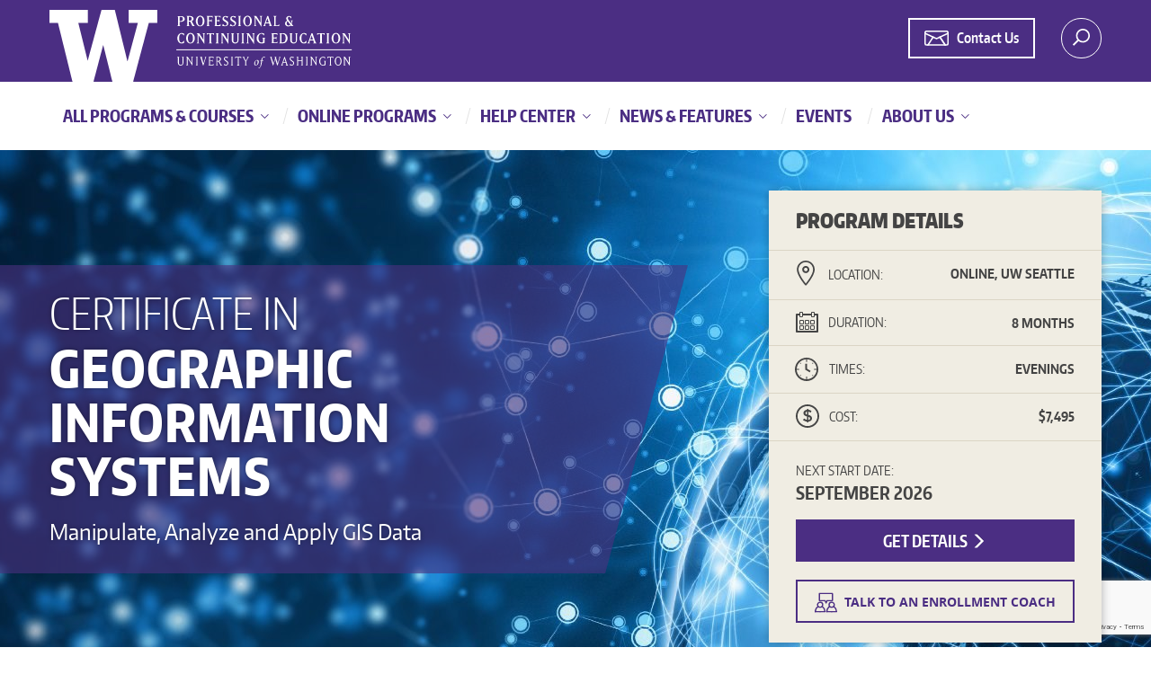

--- FILE ---
content_type: text/html; charset=utf-8
request_url: https://www.pce.uw.edu/certificates/geographic-information-systems
body_size: 229477
content:



<!doctype html>
<html class="no-js" lang="en">
<head><meta name="google-site-verification" content="MoD1Qgxfh-XI7pqN3fg4cYOCeIExNekP_MvyD_St2a8"><meta name="google-site-verification" content="1_eTdck38PTp9wY0azYGzQXY4T0yCcjp1L2JoIVPFE0"><meta name="viewport" content="width=device-width, initial-scale=1, maximum-scale=2"><meta charset="utf-8"><meta http-equiv="X-UA-Compatible" content="IE=edge"><meta name="theme-color" content="#4b2e83"><link rel="icon" sizes="192x192" href="/assets/images/icon.png">
        <link rel="preload" href="/assets/fonts/encodesanscompressed-800-extrabold-webfont.woff2" as="font" type="font/woff2" crossorigin="">
        <link rel="preload" href="/assets/fonts/encodesanscompressed-900-black-webfont.woff2" as="font" type="font/woff2" crossorigin="">
        <link rel="preload" href="/assets/fonts/open-sans-regular-webfont.woff2" as="font" type="font/woff2" crossorigin="">
        <link rel="preload" href="/assets/fonts/bootstrap/glyphicons-halflings-regular.woff2" as="font" type="font/woff2" crossorigin="">
        <link rel="preload" href="/assets/fonts/encodesanscompressed-400-regular-webfont.woff2" as="font" type="font/woff2" crossorigin="">
        <link rel="preload" href="/assets/fonts/encodesanscompressed-700-bold-webfont.woff2" as="font" type="font/woff2" crossorigin="">
        <link rel="preload" href="/assets/fonts/open-sans-700-webfont.woff2" as="font" type="font/woff2" crossorigin="">
        <link rel="preload" href="/assets/fonts/encodesanscompressed-600-semibold-webfont.woff2" as="font" type="font/woff2" crossorigin="">
        <link rel="preload" href="/assets/fonts/encodesansnarrow-400-regular-webfont.woff2" as="font" type="font/woff2" crossorigin="">
        <link rel="preload" href="/assets/fonts/encodesanscompressed-300-light-webfont.woff2" as="font" type="font/woff2" crossorigin="">
        <link rel="stylesheet" rel="preload" as="style" onload="this.onload=null;this.rel='stylesheet'" media="all" href="/assets/css/bootstrap.css">
      


        
        <noscript>
            <link rel="stylesheet" href="/assets/css/bootstrap.css">
        </noscript>
        <link rel="stylesheet" rel="preload" as="style" onload="this.onload=null;this.rel='stylesheet'" media="screen" href="/assets/css/main.css">
        <noscript>
            <link rel="stylesheet" href="/assets/css/main.css">
        </noscript>

        <link rel="stylesheet" media="print" href="/assets/css/print.css">
        <link rel="preconnect" href="https://px.ads.linkedin.com" crossorigin="">
        <link rel="preconnect" href="https://googleads.g.doubleclick.net" crossorigin="">
        <link rel="preconnect" href="https://sjs.bizographics.com" crossorigin="">
        <link rel="preconnect" href="https://connect.facebook.net/en_US/sdk.js#xfbml=1&version=v2.5&appId=19991199354726" crossorigin="">
        <link rel="preconnect" href="https://siteimproveanalytics.com" crossorigin="">
        <link rel="preconnect" href="https://www.google-analytics.com" crossorigin="">
        <link rel="preload" href="/assets/fonts/open-sans-300-webfont.woff2" as="font" type="font/woff2" crossorigin="">
      

        
             

            <style>
                #bio_ep_close {
                   height:30px;
                   width:30px;
                    font-size:18px;
                    padding: 2px 3px 4px 4px;
                    margin: -12px 0 0 -12px;
                    font-weight:normal;
                }
               
            </style>

              <link rel="canonical" href="https://www.pce.uw.edu/certificates/geographic-information-systems">
    <meta name="description" content="University of Washington offers a certificate program in geographic information systems, with flexible evening and weekend classes to fit your schedule."> 

    
<meta property="og:site_name" content="UW Professional &amp; Continuing Education"> 
<meta property="og:title" content="Certificate in Geographic Information Systems"> 
<meta property="og:type" content="article"> 
<meta property="og:url" content="https://www.pce.uw.edu/certificates/geographic-information-systems"> 
<meta name="twitter:card" content="summary"><meta name="twitter:site" content="@UWContinuingEd"><meta property="og:description" content="Examine geographic information systems and their diverse workplace applications. Learn how these systems are used to support research and decision-making in a wide variety of fields."> 
<meta property="og:image" content="https://www.pce.uw.edu/uwcontinuingeducation/media/pce/certificate%20programs/hero%20images/geographic-info-systems-2000x600.jpg"> 
<meta property="fb:app_id" content="199911993547262"> 
<title>
	Certificate in Geographic Information Systems - UW Professional &amp; Continuing Education
</title></head>
<body class="uwpce " id="top">
    
        <div id="cookies-eu-banner" style="display: none;">
            <p> We use cookies to enhance the user experience on our website and deliver our services. We also use cookies to show you relevant advertising. Read the <a href="http://www.washington.edu/online/privacy/" id="cookies-eu-more">UW Privacy Policy</a> and more about <a href="/about/cookies" id="cookies-eu-more-about">our use of cookies</a>.</p>
            <button id="cookies-eu-accept">Accept</button>
        </div>
    
    <form method="post" action="/certificates/geographic-information-systems" onsubmit="javascript:return WebForm_OnSubmit();" id="aspnetForm" novalidate="">
<div>
<input type="hidden" name="__EVENTTARGET" id="__EVENTTARGET" value="">
<input type="hidden" name="__EVENTARGUMENT" id="__EVENTARGUMENT" value="">

</div>

<script type="text/javascript">
//<![CDATA[
var theForm = document.forms['aspnetForm'];
if (!theForm) {
    theForm = document.aspnetForm;
}
function __doPostBack(eventTarget, eventArgument) {
    if (!theForm.onsubmit || (theForm.onsubmit() != false)) {
        theForm.__EVENTTARGET.value = eventTarget;
        theForm.__EVENTARGUMENT.value = eventArgument;
        theForm.submit();
    }
}
//]]>
</script>


<script src="https://ajax.aspnetcdn.com/ajax/4.6/1/WebForms.js" type="text/javascript"></script>
<script type="text/javascript">
//<![CDATA[
window.WebForm_PostBackOptions||document.write('<script type="text/javascript" src="/WebResource.axd?d=pynGkmcFUV13He1Qd6_TZPITsGjVvT1z25Vz51kYL93Iqy6Jotc6_hW1LIpNAeKaUtwV8g2&amp;t=638901284248157332"><\/script>');//]]>
</script>


<input type="hidden" name="lng" id="lng" value="en-US">
<script type="text/javascript">
	//<![CDATA[

function PM_Postback(param) { if (window.top.HideScreenLockWarningAndSync) { window.top.HideScreenLockWarningAndSync(1080); } if(window.CMSContentManager) { CMSContentManager.allowSubmit = true; }; __doPostBack('ctl00$ctl00$MainContent$CMSPortalManager1$am',param); }
function PM_Callback(param, callback, ctx) { if (window.top.HideScreenLockWarningAndSync) { window.top.HideScreenLockWarningAndSync(1080); }if (window.CMSContentManager) { CMSContentManager.storeContentChangedStatus(); };WebForm_DoCallback('ctl00$ctl00$MainContent$CMSPortalManager1$am',param,callback,ctx,null,true); }
//]]>
</script>
<script src="https://ajax.aspnetcdn.com/ajax/4.6/1/WebUIValidation.js" type="text/javascript"></script>
<script src="https://ajax.aspnetcdn.com/ajax/4.6/1/MicrosoftAjax.js" type="text/javascript"></script>
<script type="text/javascript">
//<![CDATA[
(window.Sys && Sys._Application && Sys.Observer)||document.write('<script type="text/javascript" src="/ScriptResource.axd?d=uHIkleVeDJf4xS50Krz-yJhIzyR9bFF6BRF5XxKOoyfzQe7Odx3BOdr-HU5xjXWEs3rWYQVvxTEwQ1b4CBv7PYtQk2BzgRKm6d0HrLDii-4oIaitny_1i3CXpikgGV-ReWXSIOzllNZ31o8HN2wT8XLXkkE1&t=5c0e0825"><\/script>');//]]>
</script>

<script src="https://ajax.aspnetcdn.com/ajax/4.6/1/MicrosoftAjaxWebForms.js" type="text/javascript"></script>
<script type="text/javascript">
//<![CDATA[
(window.Sys && Sys.WebForms)||document.write('<script type="text/javascript" src="/ScriptResource.axd?d=Jw6tUGWnA15YEa3ai3FadA-Yj2ovQts-x22xVvjbHD8WmR95U1ixIiEBpOLGdlFzvwrwnJtSysWyoNAtwxtcbulH7EFpat56orvxJUPP0T24cif-jQrGJabEvie9XfMddPCnKbIItbJWoJtrxQB_FTaFrKY1&t=5c0e0825"><\/script>');//]]>
</script>

<script type="text/javascript">
	//<![CDATA[

var CMS = CMS || {};
CMS.Application = {
  "language": "en",
  "imagesUrl": "/CMSPages/GetResource.ashx?image=%5bImages.zip%5d%2f",
  "isDebuggingEnabled": true,
  "applicationUrl": "/",
  "isDialog": false,
  "isRTL": "false"
};

//]]>
</script>
<script type="text/javascript">
//<![CDATA[
function WebForm_OnSubmit() {
if (typeof(ValidatorOnSubmit) == "function" && ValidatorOnSubmit() == false) return false;
return true;
}
//]]>
</script>

<div>

	<input type="hidden" name="__VIEWSTATEGENERATOR" id="__VIEWSTATEGENERATOR" value="1A390C78">
</div>
        <div id="fb-root"></div>
        <script type="text/javascript">
//<![CDATA[
Sys.WebForms.PageRequestManager._initialize('ctl00$ctl00$uwAspScriptManager', 'aspnetForm', ['tctl00$ctl00$MainContent$MainContent$EmailBannerPopup$updPnlPopup','updPnlPopup','tctl00$ctl00$FooterContent$updPnlFooterEmailSignup','','tctl00$ctl00$EmailPopup1$updPnlRfiPopup','updPnlRfiPopup','tctl00$ctl00$EmailPopup$updPnlEmailPopup','updPnlEmailPopup','tctl00$ctl00$MainContent$ctxM',''], ['ctl00$ctl00$FooterContent$send_contact_form_footer','send_contact_form_footer'], [], 90, 'ctl00$ctl00');
//]]>
</script>


        


    
    <!--<div class="header-nav-container">-->
    <header class="main-header content-block hide-print" id="main_header">
        <div class="search-container" id="search_container">
            <div class="container-fluid">
                <div class="row">
                    <div class="col-md-8">
                          <div class="predictive-box">
                            <input type="text" name="searchtext" id="site_search_input" aria-label="Search Site" tabindex="10" aria-labelledby="lblSearch" class="form-control search-box predictive-search-input"><!--
                            --><button tabindex="11" class="search-button site-search-button" id="site_search_button">
                                <span class="sprite-icon sprite-icon-search">
                                    <span id="lblSearch" class="sr-only">Search</span>
                                </span>
                            </button>
                          <div class="predictive-search-results"></div>
                        </div>
                    </div>
                    <div class="col-md-4">
                        <ul class="site-search-options">
                            <li>
                                <input type="radio" class="site-search-option" name="site_search_options" value="programs" tabindex="-1" id="site_search_option_programs" checked="">
                                <label for="site_search_option_programs">Programs &amp; Courses</label>
                            </li>
                            <li>
                                <input type="radio" class="site-search-option" name="site_search_options" value="all" tabindex="-1" id="site_search_option_all">
                                <label for="site_search_option_all">Entire Site</label>
                            </li>
                        </ul>
                    </div>
                </div>
            </div>
        </div>
        <div class="container-fluid">
            <div class="row">
                <div class="col-md-6 col-sm-6 col-xs-6 logo-container">
                    <a tabindex="1" href="/" class="sprite-image sprite-image-logo">Logo</a>
                </div>
                <div class="col-md-6 col-sm-6 col-xs-6 text-right header-right-section">
                    <ul class="breadcrumb hidden-xs utility-nav">
                        <li>
                         
                   <div id="ctl00_ctl00_MainContent_pnlHeaderContactbtn">
	
                       <div class="text-center hide-print rfi-contact-head-container ">
   <a href="/contact-us">   
     <span class="coaching-icon"><svg xmlns="http://www.w3.org/2000/svg" width="27.002" height="17.552" viewbox="0 0 27.002 17.552">
  <g data-name="Group 126" transform="translate(0.781 0.7)">
    <path data-name="Path 25" d="M1.645,0H23.8a1.645,1.645,0,0,1,1.645,1.645v12.6A1.645,1.645,0,0,1,23.8,15.885H1.645A1.645,1.645,0,0,1,0,14.24V1.645A1.645,1.645,0,0,1,1.645,0Z" transform="translate(0 0)" fill="none" stroke="#FFFFFF" stroke-linecap="round" stroke-width="1.6"></path>
    <path data-name="Path 24" d="M17.548,36.169l12.567,6.038,12.567-6.038" transform="translate(-17.395 -33.582)" fill="none" stroke="#FFFFFF" stroke-linecap="round" stroke-linejoin="round" stroke-width="1.6"></path>
    <g data-name="Group 108" transform="translate(3.119 6.843)">
      <line data-name="Line 3" x2="5.802" y2="9.042" transform="translate(13.401)" fill="none" stroke="#FFFFFF" stroke-linecap="round" stroke-linejoin="round" stroke-width="1.8"></line>
      <line data-name="Line 4" x1="5.802" y2="9.042" transform="translate(0)" fill="none" stroke="#FFFFFF" stroke-linecap="round" stroke-linejoin="round" stroke-width="1.6"></line>
    </g>
  </g>
</svg></span>
      <span class="button-text">Contact Us</span>
      </a>
    </div>
                       
</div>
                      
                             </li>
                    </ul>
                    <button tabindex="3" class="search-button-trigger sprite-icon-before sprite-image-search-before" id="site_search_trigger"><span class="sr-only">Search</span></button>
                </div>
            </div>
        </div>
    </header>

    
     <nav class="navbar yamm navbar-default content-block main-navigation hide-print" id="main_navigation">
        <div class="container-fluid">
            <div class="row visible-xs hidden-sm hidden-md hidden-lg">
                <div class="col-md-9 col-sm-9 col-xs-9">

                    

                    

                     

                        
                    <!-- contact link appears on all pages that are not the blog page -->
                    <a class="contact-link" id="btnMobileRfi">
                    

                          <div class="text-center hide-print rfi-banner-mobile-container ">
  
     <span class="icon">
<svg class="coaching-icon Button__Icon__Left" xmlns="http://www.w3.org/2000/svg" width="28.347" height="25.143" viewbox="0 0 28.347 25.143">
  <g data-name="Group 197" transform="translate(-5.266 -16.456)">
    <g data-name="Group 193" transform="translate(11.153 17.156)">
      <g data-name="Group 192">
        <path data-name="Path 41" d="M23.305,26.471h6.818l1.366,3.065,1.264-3.065h6.36a.353.353,0,0,0,.368-.334V17.49a.353.353,0,0,0-.368-.334H23.305a.353.353,0,0,0-.368.334v8.646A.353.353,0,0,0,23.305,26.471Z" transform="translate(-22.937 -17.156)" fill="none" stroke="#4c2e82" stroke-linecap="round" stroke-linejoin="round" stroke-width="1.6"></path>
      </g>
    </g>
    <g data-name="Group 194" transform="translate(5.966 28.609)">
      <path data-name="Path 42" d="M22,57.9a3.273,3.273,0,1,1-3.273-3.272A3.273,3.273,0,0,1,22,57.9Z" transform="translate(-12.551 -54.626)" fill="none" stroke="#4b2e83" stroke-linecap="round" stroke-miterlimit="10" stroke-width="1.6"></path>
      <path data-name="Path 43" d="M5.966,79.566a8.869,8.869,0,0,1,3.428-6.722" transform="translate(-5.966 -67.276)" fill="none" stroke="#4b2e83" stroke-linecap="round" stroke-miterlimit="10" stroke-width="1.6"></path>
      <line data-name="Line 15" x1="6.172" transform="translate(0 12.29)" fill="none" stroke="#4b2e83" stroke-linecap="round" stroke-miterlimit="10" stroke-width="1.6"></line>
      <path data-name="Path 44" d="M26.158,79.566h6.109a.063.063,0,0,0,.062-.063A8.879,8.879,0,0,0,28.9,72.844" transform="translate(-19.986 -67.276)" fill="none" stroke="#4b2e83" stroke-linecap="round" stroke-miterlimit="10" stroke-width="1.6"></path>
    </g>
    <g data-name="Group 195" transform="translate(20.57 28.609)">
      <path data-name="Path 45" d="M69.776,57.9A3.273,3.273,0,1,1,66.5,54.626,3.273,3.273,0,0,1,69.776,57.9Z" transform="translate(-60.331 -54.626)" fill="none" stroke="#4b2e83" stroke-linecap="round" stroke-miterlimit="10" stroke-width="1.6"></path>
      <path data-name="Path 46" d="M53.745,79.566a8.869,8.869,0,0,1,3.428-6.722" transform="translate(-53.745 -67.276)" fill="none" stroke="#4b2e83" stroke-linecap="round" stroke-miterlimit="10" stroke-width="1.6"></path>
      <line data-name="Line 16" x1="6.172" transform="translate(0 12.29)" fill="none" stroke="#4b2e83" stroke-linecap="round" stroke-miterlimit="10" stroke-width="1.6"></line>
      <path data-name="Path 47" d="M73.937,79.566h6.109a.063.063,0,0,0,.063-.063,8.88,8.88,0,0,0-3.429-6.659" transform="translate(-67.765 -67.276)" fill="none" stroke="#4b2e83" stroke-linecap="round" stroke-miterlimit="10" stroke-width="1.6"></path>
    </g>
  </g>
</svg></span>
      <span class="button-text">Talk to a Coach</span>
        
    </div>



                    </a>
                    <!-- end contact link navigation -->
                        

                    <!-- Blog navigation pulled from templates on blog page and populates here -->
                     <div class="blog-navigation-dropdown mobile-dropdown dropdown">
                    </div>
                    <!-- end blog nav -->
                </div>
                <div class="col-md-3 col-sm-3 col-xs-3 text-right">
                    <button type="button" id="navbar_collapse_btn" class="navbar-toggle collapsed" data-toggle="collapse" data-target=".navigation_collapse_1" aria-expanded="false">
                            <span class="sr-only">Toggle navigation</span>
                            <span class="icon-bar"></span>
                            <span class="icon-bar"></span>
                            <span class="icon-bar"></span>
                     </button>
                     <a class="navbar-brand hidden" href="#">UW PCE</a>
                </div>
            </div>
            <div class="row">
                <div class="col-md-12 navbar-navigation-items">

                    <!-- Collect the nav links, forms, and other content for toggling -->
                    <div class="collapse navbar-collapse navigation_collapse_1">
                        <ul class="nav navbar-nav">

                            
                                    <li class="dropdown yamm-fw ">

                                        <a href="/program-finder" class='dropdown-toggle' data-toggle='dropdown' role="button" tabindex="0" aria-haspopup='true' aria-expanded="false">
                                            All Programs &amp; Courses
                                        </a>

                                        
                                    <ul class="dropdown-menu">
                                        
                                    <li>
                                        <div class="yamm-content">
                                            <div class="row">
                                                
                                    <div class="col-md-7 all-prog-nav ">
                                        <h4>Areas of Study</h4>
                                        <ul class="navigation-list">
                                            
                                    <li>
                                        <a href="/areas-of-study/biotech-health-care-social-work" tabindex="0">
                                            Biotech, Health Care &amp; Social Work
                                        </a>
                                    </li>
                                
                                    <li>
                                        <a href="/areas-of-study/business-leadership" tabindex="0">
                                            Business &amp; Leadership
                                        </a>
                                    </li>
                                
                                    <li>
                                        <a href="/areas-of-study/data-applied-math" tabindex="0">
                                            Data &amp; Applied Math
                                        </a>
                                    </li>
                                
                                    <li>
                                        <a href="/areas-of-study/education-nonprofit-society" tabindex="0">
                                            Education, Nonprofit &amp; Society
                                        </a>
                                    </li>
                                
                                    <li>
                                        <a href="/areas-of-study/engineering-construction-sustainability" tabindex="0">
                                            Engineering, Construction &amp; Sustainability
                                        </a>
                                    </li>
                                
                                    <li>
                                        <a href="/areas-of-study/marketing-communication-design" tabindex="0">
                                            Marketing, Communication &amp; Design
                                        </a>
                                    </li>
                                
                                    <li>
                                        <a href="/areas-of-study/programming-tech" tabindex="0">
                                            Programming &amp; Tech
                                        </a>
                                    </li>
                                
                                        </ul>
                                    </div>
                                
                                    <div class="col-md-5 all-prog-nav ">
                                        <h4>Program Types</h4>
                                        <ul class="navigation-list singlerow-navigation-list">
                                            
                                    <li>
                                        <a href="/certificates" tabindex="0">
                                            Certificate Programs
                                        </a>
                                    </li>
                                
                                    <li>
                                        <a href="/specializations" tabindex="0">
                                            Specializations
                                        </a>
                                    </li>
                                
                                    <li>
                                        <a href="/courses" tabindex="0">
                                            Courses
                                        </a>
                                    </li>
                                
                                    <li>
                                        <a href="/degrees" tabindex="0">
                                            Degree Programs
                                        </a>
                                    </li>
                                
                                        </ul>
                                    </div>
                                
                                            </div>
                                        </div>
                                    </li>
                                
                                    </ul>
                                
                                    </li>
                                
                                    <li class="dropdown ">

                                        <a href="/online" class='dropdown-toggle' data-toggle='dropdown' role="button" tabindex="0" aria-haspopup='true' aria-expanded="false">
                                            Online Programs
                                        </a>

                                        
                                    <ul class="dropdown-menu">
                                        
                                    <li>
                                        <a href="/online/degrees" tabindex="0">
                                            Online Degrees
                                        </a>
                                    </li>
                                
                                    <li>
                                        <a href="/online/certificate-programs" tabindex="0">
                                            Online Certificate Programs
                                        </a>
                                    </li>
                                
                                    <li>
                                        <a href="/uw-online/online-specializations" tabindex="0">
                                            Online Specializations
                                        </a>
                                    </li>
                                
                                    <li>
                                        <a href="/online/courses" tabindex="0">
                                            Online Courses
                                        </a>
                                    </li>
                                
                                    <li>
                                        <a href="/circuit-stream-bootcamps" tabindex="0">
                                            Circuit Stream Bootcamps
                                        </a>
                                    </li>
                                
                                    <li>
                                        <a href="/uw-online/uw-on-coursera" tabindex="0">
                                            UW on Coursera
                                        </a>
                                    </li>
                                
                                    <li>
                                        <a href="/online/online-formats" tabindex="0">
                                            Online Formats
                                        </a>
                                    </li>
                                
                                    </ul>
                                
                                    </li>
                                
                                    <li class="dropdown ">

                                        <a href="/help" class='dropdown-toggle' data-toggle='dropdown' role="button" tabindex="0" aria-haspopup='true' aria-expanded="false">
                                            Help Center
                                        </a>

                                        
                                    <ul class="dropdown-menu">
                                        
                                    <li>
                                        <a href="/help/selecting-program" tabindex="0">
                                            Selecting a Program
                                        </a>
                                    </li>
                                
                                    <li>
                                        <a href="/help/applying" tabindex="0">
                                            Applying to a Program
                                        </a>
                                    </li>
                                
                                    <li>
                                        <a href="/help/registration-costs" tabindex="0">
                                            Registration &amp; Costs
                                        </a>
                                    </li>
                                
                                    <li>
                                        <a href="/help/completing-program" tabindex="0">
                                            Completing Your Program
                                        </a>
                                    </li>
                                
                                    <li>
                                        <a href="/help/resources-policies" tabindex="0">
                                            Resources &amp; Policies
                                        </a>
                                    </li>
                                
                                    <li>
                                        <a href="/scholarships" tabindex="0">
                                            Scholarships
                                        </a>
                                    </li>
                                
                                    <li>
                                        <a href="/digital-badges" tabindex="0">
                                            Digital Badges
                                        </a>
                                    </li>
                                
                                    </ul>
                                
                                    </li>
                                
                                    <li class="dropdown ">

                                        <a href="/news-features" class='dropdown-toggle' data-toggle='dropdown' role="button" tabindex="0" aria-haspopup='true' aria-expanded="false">
                                            News &amp; Features
                                        </a>

                                        
                                    <ul class="dropdown-menu">
                                        
                                    <li>
                                        <a href="/news-features/announcements" tabindex="0">
                                            Announcements
                                        </a>
                                    </li>
                                
                                    <li>
                                        <a href="/news-features/career-change-advancement" tabindex="0">
                                            Career Change &amp; Advancement
                                        </a>
                                    </li>
                                
                                    <li>
                                        <a href="/news-features/expert-insights" tabindex="0">
                                            Expert Insights
                                        </a>
                                    </li>
                                
                                    <li>
                                        <a href="/news-features/going-back-to-school" tabindex="0">
                                            Going Back to School
                                        </a>
                                    </li>
                                
                                    <li>
                                        <a href="/news-features/hot-jobs-career-trends" tabindex="0">
                                            Hot Jobs &amp; Career Trends
                                        </a>
                                    </li>
                                
                                    <li>
                                        <a href="/news-features/alumni-stories" tabindex="0">
                                            Alumni Stories
                                        </a>
                                    </li>
                                
                                    <li>
                                        <a href="/news-features/tips-for-getting-hired" tabindex="0">
                                            Tips for Getting Hired
                                        </a>
                                    </li>
                                
                                    </ul>
                                
                                    </li>
                                
                                    <li>

                                        <a href="/events" role="button" tabindex="0" aria-haspopup='false' aria-expanded="false">
                                            Events
                                        </a>

                                        
                                    </li>
                                
                                    <li class="dropdown ">

                                        <a href="/about-us" class='dropdown-toggle' data-toggle='dropdown' role="button" tabindex="0" aria-haspopup='true' aria-expanded="false">
                                            About Us
                                        </a>

                                        
                                    <ul class="dropdown-menu">
                                        
                                    <li>
                                        <a href="/about-us/why-choose-us" tabindex="0">
                                            Why Choose Us
                                        </a>
                                    </li>
                                
                                    <li>
                                        <a href="/about-us/enrollment-coaching" tabindex="0">
                                            Enrollment Coaching
                                        </a>
                                    </li>
                                
                                    <li>
                                        <a href="/about-us/teaching-excellence-awards" tabindex="0">
                                            Teaching Excellence Awards
                                        </a>
                                    </li>
                                
                                    <li>
                                        <a href="/about-us/locations" tabindex="0">
                                            Locations
                                        </a>
                                    </li>
                                
                                    <li>
                                        <a href="/contact-us" tabindex="0">
                                            Contact Us
                                        </a>
                                    </li>
                                
                                    </ul>
                                
                                    </li>
                                

                                      

                            

                          

                        </ul>
                    </div><!-- /.navbar-collapse -->
                </div>
            </div>
        </div>
    </nav>
    <!--</div>-->
    
    

    

    
    

    
    <!--TODO: remove for new sticky nav-->
     <div class="sticky-nav content-block" id="sticky_navbar">
        <div class="inner">
            <div class="container-fluid">
                <div class="row">
                    <div class="col-md-8 col-sm-7 hidden-xs sticky-main">
                        <a aria-label="Go to top" class="sticky-logo" href="#top">&nbsp;</a>
                        <h5 class="sticky-name">
                            <a aria-label="Go to top" class="sticky-name-link" href="#top">Certificate in Geographic Information Systems</a>
                        </h5>
                    </div>

                    <div class="col-md-4 col-sm-5 col-xs-12">
                        <div class="info-box text-center">
                            <a id="aSiteLink" onclick="$(&#39;#rfiPopup&#39;).modal(); return false">
                                

                           

                              
 
         <div class="text-center hide-print rfi-banner-container " id="btnRfi">
     <span class="icon"><svg class="coaching-icon Button__Icon__Left" xmlns="http://www.w3.org/2000/svg" width="28.347" height="25.143" viewbox="0 0 28.347 25.143">
  <g data-name="Group 197" transform="translate(-5.266 -16.456)">
    <g data-name="Group 193" transform="translate(11.153 17.156)">
      <g data-name="Group 192">
        <path data-name="Path 41" d="M23.305,26.471h6.818l1.366,3.065,1.264-3.065h6.36a.353.353,0,0,0,.368-.334V17.49a.353.353,0,0,0-.368-.334H23.305a.353.353,0,0,0-.368.334v8.646A.353.353,0,0,0,23.305,26.471Z" transform="translate(-22.937 -17.156)" fill="none" stroke="#4c2e82" stroke-linecap="round" stroke-linejoin="round" stroke-width="1.6"></path>
      </g>
    </g>
    <g data-name="Group 194" transform="translate(5.966 28.609)">
      <path data-name="Path 42" d="M22,57.9a3.273,3.273,0,1,1-3.273-3.272A3.273,3.273,0,0,1,22,57.9Z" transform="translate(-12.551 -54.626)" fill="none" stroke="#4b2e83" stroke-linecap="round" stroke-miterlimit="10" stroke-width="1.6"></path>
      <path data-name="Path 43" d="M5.966,79.566a8.869,8.869,0,0,1,3.428-6.722" transform="translate(-5.966 -67.276)" fill="none" stroke="#4b2e83" stroke-linecap="round" stroke-miterlimit="10" stroke-width="1.6"></path>
      <line data-name="Line 15" x1="6.172" transform="translate(0 12.29)" fill="none" stroke="#4b2e83" stroke-linecap="round" stroke-miterlimit="10" stroke-width="1.6"></line>
      <path data-name="Path 44" d="M26.158,79.566h6.109a.063.063,0,0,0,.062-.063A8.879,8.879,0,0,0,28.9,72.844" transform="translate(-19.986 -67.276)" fill="none" stroke="#4b2e83" stroke-linecap="round" stroke-miterlimit="10" stroke-width="1.6"></path>
    </g>
    <g data-name="Group 195" transform="translate(20.57 28.609)">
      <path data-name="Path 45" d="M69.776,57.9A3.273,3.273,0,1,1,66.5,54.626,3.273,3.273,0,0,1,69.776,57.9Z" transform="translate(-60.331 -54.626)" fill="none" stroke="#4b2e83" stroke-linecap="round" stroke-miterlimit="10" stroke-width="1.6"></path>
      <path data-name="Path 46" d="M53.745,79.566a8.869,8.869,0,0,1,3.428-6.722" transform="translate(-53.745 -67.276)" fill="none" stroke="#4b2e83" stroke-linecap="round" stroke-miterlimit="10" stroke-width="1.6"></path>
      <line data-name="Line 16" x1="6.172" transform="translate(0 12.29)" fill="none" stroke="#4b2e83" stroke-linecap="round" stroke-miterlimit="10" stroke-width="1.6"></line>
      <path data-name="Path 47" d="M73.937,79.566h6.109a.063.063,0,0,0,.063-.063,8.88,8.88,0,0,0-3.429-6.659" transform="translate(-67.765 -67.276)" fill="none" stroke="#4b2e83" stroke-linecap="round" stroke-miterlimit="10" stroke-width="1.6"></path>
    </g>
  </g>
</svg>  </span>  
     
      




      <span class="button-text">Talk to an Enrollment Coach</span>
        
    </div>
</a>

                          
                          
                        </div>
                    </div>
                </div>
            </div>
        </div>
    </div>
    <!--end sticky nav TODO -->
    

      

    

      <div id="ctl00_ctl00_MainContent_ctxM">

</div>
    
    <main class="content-block  " id="main_content">
        
        <style>
            .bg-header-image {
        background-image: url('https://www.pce.uw.edu/img/cmsstorage//uwcontinuingeducation//media//pce//certificate programs//hero images//geographic-info-systems-2000x600.jpg?width=&height=');
                
            }
            @media (max-width: 991px) {
                .bg-header-image {
                    background-image: url('https://www.pce.uw.edu/img/cmsstorage//uwcontinuingeducation//media//pce//certificate programs//hero images//geographic-info-systems-2000x600.jpg?width=1500&height=');
                }
            }
            @media (max-width: 480px) {
     .bg-header-image {
        background-image: url('/getmedia/b1ee662e-0a51-4c26-af06-2067f30419ec/geographic-info-systems-mob.jpg;;.aspx;.html;.htm;.css;.pdf?width=991&height=');
    }
}

        </style>
        <section class="hero content-block hide-bg bg-header-image">
            <div class="container-fluid">
                <div class="row">
                    <div class="show-print print-cert-title">
                        <h1>
                            Certificate in 
                            Geographic Information Systems</h1>
                        <a href="/certificates/geographic-information-systems">www.pce.uw.edu/certificates/geographic-information-systems</a>
                    </div>
                    <div class="col-md-8 col-sm-7t hide-print">
                        <div class="hero-title-container table-wrap">
                            <div class="hero-title table-cell">
                                <div class="hero-title-inner">
                                    <span class="hero-title-background "></span>
                                    <div class="hero-title-text">
                                        <h1 class=""><small>Certificate in </small> Geographic Information Systems</h1>
                                        
                                        <p class="lead">Manipulate, Analyze and Apply GIS Data</p>
                                        
                                    </div>
                                </div>
                            </div>
                        </div>
                    </div>

                    
                            <div class="col-md-4 col-sm-5">
                                <div class="details-info-box certificate-info-box">
                                    <a class="collapse-details bg-info"><span class="sr-only">collapse</span></a>
                                    <div class="details-container bg-info">
                                        <div class="inner">
                                            <h3>Program Details</h3>
                                        </div>
                                        <ul class="list-group">
                                            <li class="list-group-item item-location">
                                                <span class="detail-label sprite-icon-before sprite-icon-location-before">Location:</span>
                                                <span class="detail-value">Online, UW Seattle</span>
                                            </li>
                                            <li class="list-group-item item-duration">
                                                <span class="detail-label sprite-icon-before sprite-icon-duration-before">Duration:</span>
                                                <span class="detail-value">8 months</span>
                                            </li>
                                            
                                                <li class="list-group-item item-times">
                                                    <span class="detail-label sprite-icon-before sprite-icon-calendar-before">Times:</span>
                                                    <span class="detail-value">Evenings</span>
                                                </li>
                                            
                                             
                                      
                                            
                                                 <li class="list-group-item item-cost">
                                                <span class="detail-label sprite-icon-before sprite-icon-cost-before">Cost:</span>
                                                <span class="detail-value">$7,495</span>
                                            </li>
                                             
                                        </ul>
                                        <div class="inner next-session">
                                            <p class="text-uppercase hide-collapsed printFlotLeft">Next start date:</p>
                                            <p class="text-uppercase printFlotLeft">

                                                
                                                    <strong class="hide-collapsed">September 2026</strong>
                                                
                                            </p>

                                            
                                                <strong class="hide-collapsed"></strong>
                                            

                                            
                                                <a class="btn btn-primary btn-block dates-and-times " href="#start_dates" role="button">Get Details <span class="glyphicon glyphicon glyphicon-menu-right" aria-hidden="true"></span></a>
                                            

                                            
                                            


                                                <span class="contact-link"></span>
                                                <div class="text-center hide-print rfi-container " id="btnRfiQucikFacts">

                                                    <span class="icon">
                                                        <svg class="coaching-icon Button__Icon__Left" xmlns="http://www.w3.org/2000/svg" width="28.347" height="25.143" viewbox="0 0 28.347 25.143">
                                                            <g id="Group_197" data-name="Group 197" transform="translate(-5.266 -16.456)">
                                                                <g id="Group_193" data-name="Group 193" transform="translate(11.153 17.156)">
                                                                    <g id="Group_192" data-name="Group 192">
                                                                        <path id="Path_41" data-name="Path 41" d="M23.305,26.471h6.818l1.366,3.065,1.264-3.065h6.36a.353.353,0,0,0,.368-.334V17.49a.353.353,0,0,0-.368-.334H23.305a.353.353,0,0,0-.368.334v8.646A.353.353,0,0,0,23.305,26.471Z" transform="translate(-22.937 -17.156)" fill="none" stroke="#4c2e82" stroke-linecap="round" stroke-linejoin="round" stroke-width="1.6"></path>
                                                                    </g>
                                                                </g>
                                                                <g id="Group_194" data-name="Group 194" transform="translate(5.966 28.609)">
                                                                    <path id="Path_42" data-name="Path 42" d="M22,57.9a3.273,3.273,0,1,1-3.273-3.272A3.273,3.273,0,0,1,22,57.9Z" transform="translate(-12.551 -54.626)" fill="none" stroke="#4b2e83" stroke-linecap="round" stroke-miterlimit="10" stroke-width="1.6"></path>
                                                                    <path id="Path_43" data-name="Path 43" d="M5.966,79.566a8.869,8.869,0,0,1,3.428-6.722" transform="translate(-5.966 -67.276)" fill="none" stroke="#4b2e83" stroke-linecap="round" stroke-miterlimit="10" stroke-width="1.6"></path>
                                                                    <line id="Line_15" data-name="Line 15" x1="6.172" transform="translate(0 12.29)" fill="none" stroke="#4b2e83" stroke-linecap="round" stroke-miterlimit="10" stroke-width="1.6"></line>
                                                                    <path id="Path_44" data-name="Path 44" d="M26.158,79.566h6.109a.063.063,0,0,0,.062-.063A8.879,8.879,0,0,0,28.9,72.844" transform="translate(-19.986 -67.276)" fill="none" stroke="#4b2e83" stroke-linecap="round" stroke-miterlimit="10" stroke-width="1.6"></path>
                                                                </g>
                                                                <g id="Group_195" data-name="Group 195" transform="translate(20.57 28.609)">
                                                                    <path id="Path_45" data-name="Path 45" d="M69.776,57.9A3.273,3.273,0,1,1,66.5,54.626,3.273,3.273,0,0,1,69.776,57.9Z" transform="translate(-60.331 -54.626)" fill="none" stroke="#4b2e83" stroke-linecap="round" stroke-miterlimit="10" stroke-width="1.6"></path>
                                                                    <path id="Path_46" data-name="Path 46" d="M53.745,79.566a8.869,8.869,0,0,1,3.428-6.722" transform="translate(-53.745 -67.276)" fill="none" stroke="#4b2e83" stroke-linecap="round" stroke-miterlimit="10" stroke-width="1.6"></path>
                                                                    <line id="Line_16" data-name="Line 16" x1="6.172" transform="translate(0 12.29)" fill="none" stroke="#4b2e83" stroke-linecap="round" stroke-miterlimit="10" stroke-width="1.6"></line>
                                                                    <path id="Path_47" data-name="Path 47" d="M73.937,79.566h6.109a.063.063,0,0,0,.063-.063,8.88,8.88,0,0,0-3.429-6.659" transform="translate(-67.765 -67.276)" fill="none" stroke="#4b2e83" stroke-linecap="round" stroke-miterlimit="10" stroke-width="1.6"></path>
                                                                </g>
                                                            </g>
                                                        </svg></span>
                                                    <span class="button-text">Talk to an Enrollment Coach</span>
                                                </div>
                                            
                                        </div>
                                    </div>
                                </div>
                            </div>
                        
                </div>
            </div>
        </section>

        
        <section class="content-block after-hero bar-before sect-about-course">
            <div class="container-fluid">
                <div class="row">
                   
                    <div class="col-md-7 col-sm-7 col-md-mb">
                       
                        
                        <h2 class="underlined">About this Program</h2>

                        <br class="small-break">
                        
                        <p>Geographic information systems (GIS) combine the age-old science of cartography with powerful&nbsp;spatial database technologies to model the real world, perform data analytics and inform decision-making processes. These systems have countless applications in&nbsp;private&nbsp;industries, government&nbsp;agencies&nbsp;and academia, and are continually being used in new ways to change our understanding of the world around us.&nbsp;</p>

<p>In this certificate program,&nbsp;you&rsquo;ll&nbsp;gain in-depth knowledge about GIS and the diverse workplace applications for these systems.&nbsp;We&rsquo;ll&nbsp;examine the range of information sources that can be combined to build a GIS database, including raw data, scanned maps, GPS positions, online data sources, aerial photography&nbsp;and other imagery.&nbsp;You&rsquo;ll&nbsp;learn how these systems are used to support research and business activities in a variety of fields, including land-use planning, transportation, environmental sciences, social sciences&nbsp;and disaster preparedness.&nbsp;</p>

<h3>DESIGNED FOR</h3>

<p>Professionals who use GIS in their current role and those interested in entering the field.</p>

<p>


  

    <p id="view_requirements">
        <a class="view-requirements-trigger btn btn-primary" role="button" id="modal_requirements_btn" data-toggle="modal" data-target="#modal_requirements" href="#modal_requirements">See Requirements <span class="glyphicon glyphicon glyphicon-menu-right" aria-hidden="true"></span></a>


    </p>

    <div class="modal  fade printable requirements-modal" id="modal_requirements" tabindex="-1" role="dialog" aria-labelledby="modal_requirements_label">

        <div class="modal-dialog modal-lg" role="document">
            <div class="modal-content">
                <div class="modal-header">
                    <button type="button" class="close" data-dismiss="modal" aria-label="Close">
                        <span aria-hidden="true">&times;</span>
                    </button>

                    <h2 class="modal-title underlined" id="modal_requirements_label">Requirements</h2>
                </div>
                <div class="modal-body">
                    <div class="modal-inner">
                        <h3>ADMISSION REQUIREMENTS</h3>

<p>To apply, you must have ONE of the following:</p>

<ul>
	<li>​A bachelor&rsquo;s degree</li>
	<li>Two years of college education and professional experience in a field such as planning, engineering, environmental science, utilities, resource management or branches of business that require spatial analysis</li>
</ul>

<p>You must also have:</p>

<ul>
	<li>Familiarity with the fundamental concepts of data analysis and statistics</li>
	<li>Education or professional experience with GIS fundamentals and spatial data formats</li>
	<li>Ability to use ArcGIS Pro, ArcMap or a comparable GIS software for basic functions, such as spatial and attribute queries, map overlay and map display</li>
	<li>Familiarity with ArcGIS Online</li>
</ul>

<p>If you&rsquo;re new to GIS and need help meeting the GIS requirements (or simply want to brush up on your skills), we recommend the independent study courses below.</p>

<p>These free Esri online courses and tutorials will help you gain the essential and fundamental knowledge you&rsquo;ll need to be admitted to this certificate program. If you complete the two required courses and at least one elective course from the list below, you&rsquo;ll earn Esri certificates of completion that can be used to demonstrate that you meet admission requirements:&nbsp;</p>

<ul>
	<li><a href="https://www.esri.com/training/catalog/5d9cd7de5edc347a71611ccc/gis-basics/" target="_blank">GIS Basics</a> (required)</li>
	<li><a href="https://www.esri.com/training/catalog/5cad02469b1f4010cad9ac46/arcgis-pro-basics/" target="_blank">ArcGIS Pro Basics</a>&nbsp;(required)</li>
	<li><a href="https://www.esri.com/training/catalog/5c9a7395190cf23eac62a998/getting-started-with-data-management/" target="_blank">Getting Started With Data Management</a>&nbsp;(elective)</li>
	<li><a href="https://learn.arcgis.com/en/projects/cartographic-creations-in-arcgis-pro/" target="_blank">Cartographic&nbsp;Creations in ArcGIS Pro</a>&nbsp;(elective)</li>
</ul>

<p>For the above courses, you&#39;ll need <a href="https://www.esri.com/en-us/arcgis/products/arcgis-pro/trial" target="_blank">ArcGIS Pro</a>, which is available for free for a 21-day trial period&nbsp;if you have a professional affiliation and email address that you can use. Otherwise, you can purchase a $100 <a href="https://www.esri.com/en-us/arcgis/products/arcgis-for-personal-use/buy" target="_blank">ArcGIS for Personal Use</a> license, which is valid for a year for personal, non-commercial use, and includes the most popular ArcGIS Pro extensions.</p>

<p>The following textbook is recommended for optional preparatory study:</p>

<ul>
	<li><em>Getting to Know ArcGIS Pro 3.2</em>. This textbook&nbsp;introduces readers to ArcGIS Pro, the world&rsquo;s most powerful desktop GIS.&nbsp;It walks readers through exploring ArcGIS Online, using 3D GIS, building a geodatabase, creating maps for web and physical presentations, and more.</li>
</ul>

<h3>Time Commitment</h3>

<p>Including time in class, you should expect to spend about 10 to 15&nbsp;hours each week on coursework.</p>

<p><h3>English Proficiency</h3>

<p>If English is not your native language, you should have at least intermediate English skills to enroll. To see if you qualify, make sure you are at the B2 level on the <a href="https://rm.coe.int/CoERMPublicCommonSearchServices/DisplayDCTMContent?documentId=090000168045bb52" target="_blank">CEFR self-assessment grid</a>. To learn more, see <a href="/help/applying/english-language-proficiency-requirements#noncredit">English Language Proficiency Requirements &ndash; Noncredit Programs</a>.</p>
<h3>International Students</h3>

<p>International students are welcome to apply to an online offering of this program, which doesn&rsquo;t require a visa. To enroll in a classroom offering, you must have a visa that permits study in the United States. This program does not enable students to obtain or maintain F-1 visa status.&nbsp;For more information, see <a href="/help/applying/admission-requirements-for-international-students">Admission Requirements for International Students.</a></p>
</p>

<p><h3 class="techReq">TECHNOLOGY REQUIREMENTS</h3>

<ul>
	<li>Access to a recent computer (no more than five years old) with:
	<ul>
		<li>Windows operating system* (MacOS is discouraged, see below)</li>
		<li>At least 32GB of RAM</li>
		<li>32GB or more of available disk space</li>
		<li>Recent web browser</li>
		<li>Ability to use Esri&rsquo;s GIS software platform (free license for software provided via the UW for the duration of the program)</li>
		<li>The computer should meet&nbsp;the system requirements identified on the <a href="https://pro.arcgis.com/en/pro-app/latest/get-started/arcgis-pro-system-requirements.htm" target="_blank">ArcGIS Pro website</a>.</li>
	</ul>
	</li>
	<li>High-speed internet connection</li>
	<li>Headset and webcam (recommended)</li>
</ul>

<p>* The software you&#39;ll use in this program is designed specifically for Windows. MacOS is highly discouraged as you would need to install and configure Windows emulation software in order to run the Esri ArcGIS software. Also, technical support is limited for this option, and we can&#39;t&nbsp;guarantee the product will work as intended.</p>
<p><h3 class="EarningTheCert">Earning the Certificate</h3>

<p>You earn a certificate of completion by successfully completing all required courses. For more information, see <a href="/help/completing-program/earning-the-certificate">Earning the Certificate</a>.</p>
</p>
</p>

                    </div>

                     
                </div>
                <div class="modal-footer">
                     <button type="button" class="closeButton" data-dismiss="modal" aria-label="Close">
                        <span aria-hidden="true">Close</span>
                    </button>
                </div>
            </div>
        </div>
    </div>




</p>

<p>
    <div class="video-player-container" id="video_a5QjXB2nZNM" data-video-id="a5QjXB2nZNM" data-open-in-modal="False">

        <div class="video-poster" style="background-image: url('/getmedia/0ecebd1f-9cc8-40b4-aa32-d89e912f7d5c/GIS-Thumbnail-768x432.jpg;;.aspx;.html;.htm;.css;.pdf?width=&height=1080');">
        </div>

        <div class="video-player-inner embed-responsive embed-responsive-16by9">
        </div>

        <div class="video-info">
            <h4>Video Overview</h4>
            <p>Instructor Harvey Arnone discusses the many uses of GIS, curriculum highlights and how the program can prepare you for a successful career.</p>
            <span class="duration">Duration: 02:40</span>
        </div>

        <button class="video-play-button"><span class="sr-only">Play</span></button>
    </div>
</p>

<h3>what you&#39;ll learn</h3>

<ul>
	<li>Techniques for designing, creating and working with different types of spatial data and databases</li>
	<li>How to derive, interpret and present results from spatial analyses</li>
	<li>Important aspects of GIS project design, implementation and management</li>
	<li>Ways to incorporate imagery, remote sensing data, 3D spatial data and field data into GIS projects and analysis</li>
	<li>How to create effective web maps and applications&nbsp;</li>
</ul>

<h3>Get Hands-On Experience</h3>

<p>You&rsquo;ll&nbsp;develop&nbsp;and implement a&nbsp;range of GIS&nbsp;data applications and mapping products using Esri&rsquo;s GIS software platform,&nbsp;including ArcGIS Pro, mobile applications,&nbsp;ArcGIS Online and ArcGIS Enterprise.&nbsp;</p>

<h3>APPLY FOR A SCHOLARSHIP</h3>

<p>You may be eligible to apply for a UW Certificate Scholarship or Rotary Scholarship to cover most of the costs of this program. Scholarships are awarded based on financial need and the potential of the program to positively impact your career. For more information, see the&nbsp;<a href="https://azure-staging.pce.uw.edu/scholarships">Scholarships</a>&nbsp;page.</p>

<p> 
 <h3 class="alumniStats">Career Stats</h3>
  
<div class="container Outcomescontainer">
    <div class="row top-buffer">
        <div class="col-lg-4 col-md-4 col-sm-4">
             <div class=" statItem vcenter">
            <h3>60%</h3>
            <p>Alumni working in field</p>
                 </div>
        </div>
        <div class="col-lg-4 col-md-4 col-sm-4 ">
             <div class=" statItem vcenter">
            <div><h3>Sample Employers</h3>
            <p>State of Washington, King County, Puget Sound Energy, Apple, City of Seattle, Parametrix</p>
            </div>
            </div>
        </div>
    </div>

    
</div>

 <div class="source">
      Source: <a href="https://lightcast.io/ " target="_blank">Lightcast</a>. Learn about <a href="/career-stats-data ">career stats data</a>.
    </div>


</p>

<p><h3>OUR ENROLLMENT COACHES ARE HERE TO HELP</h3>

<p><a class="ShowRfi" href="#">Connect with an enrollment coach</a> to learn more about this offering. Or if you need help finding the right certificate, specialization or course for you, <a href="/about-us/enrollment-coaching">reach out to&nbsp;explore your options</a>.</p>
</p>

                    </div>
                    <div class="hide-print col-md-4 col-md-offset-1 col-sm-5 col-sm-offset-0 hide-modal col-md-mb col-sm-mb col-xs-mb certificate-overview-box  ">
                             
                        

        <div class="overview-info-box">
                
            <div class="inner chevron-after header">
                <h3>Program Overview</h3>
                
                <p>Complete the courses listed below to earn the certificate.</p>

                
           
             

                 </div>

        
            
                    <div class="inner step sprite-icon-after sprite-icon-program-plus-after sprite-icon-absolute  ">
                        <p><strong>Quarter 1</strong></p>
                        
                                <p><a class="term-link" href="/courses/principles-of-cartography-thematic-design">Principles of Cartography &amp; Thematic Design</a></p>
                            
                                <p><a class="term-link" href="/courses/gis-data-and-database-design">GIS Data &amp; Database Design</a></p>
                            
                    </div>
                
                    <div class="inner step sprite-icon-after sprite-icon-program-plus-after sprite-icon-absolute  ">
                        <p><strong>Quarter 2</strong></p>
                        
                                <p><a class="term-link" href="/courses/gis-project-planning-and-implementation">GIS Project Planning &amp; Implementation</a></p>
                            
                                <p><a class="term-link" href="/courses/gis-modeling-and-analysis">GIS Modeling &amp; Analysis</a></p>
                            
                    </div>
                
                    <div class="inner step sprite-icon-after  sprite-icon-program-equals-after sprite-icon-absolute  ">
                        <p><strong>Quarter 3</strong></p>
                        
                                <p><a class="term-link" href="/courses/gis-in-practice-in-the-pacific-northwest">GIS in Practice in the Pacific Northwest</a></p>
                            
                                <p><a class="term-link" href="/courses/advanced-gis-analysis-and-applications">Advanced GIS Analysis &amp; Applications</a></p>
                            
                    </div>
                

            
            <div class="inner footer">
                <span class="sprite-icon sprite-icon-certificate"></span>
                 
                <p class="program-title"><a href="/certificates/geographic-information-systems">Certificate in Geographic Information Systems</a></p>

                 

                <div class="inner-text">
                    <p>Approved by the&nbsp;<a href="https://geography.washington.edu/" target="_blank">UW Department of Geography</a>&nbsp;and the&nbsp;<a href="http://www.be.washington.edu/?utm_source=pce.uw.edu&amp;utm_medium=referral&amp;utm_campaign=(not%20set)">UW College of Built Environments</a>.</p>


                </div>
                <div class="inner-text">
                    
                </div>
            </div>
        </div>
    







                       
                         
                    </div>
                </div>
            </div>
        </section>

        

        
        
                <div class='owl-carousel owl-theme carousel'>
<!--Testimonial Quote-->

    <div class="slide lazy-background align-left" data-src="/getmedia/996feba4-db1f-4ef8-9ea8-9bbb9ae3b870/adam-winston-cert-carousel.jpg;;.aspx;.html;.htm;.css;.pdf?width=1600&height=964&ext=.jpg">
        <div class="slide-content">
            <h5><p>&ldquo;To be able to have that community of professionals and people who have that shared interest, it&rsquo;s invaluable. And if it wasn&rsquo;t for the UW certificate program, I wouldn&rsquo;t have those open doors &mdash; I wouldn&rsquo;t have those connections.&rdquo;</p>
</h5>
            <h4>&mdash; Adam Winston, Certificate Graduate</h4>
            
        </div>
    </div>
</div>
            

        

        

        
            <section class="content-block
                   bg-very-light-gray
                   chevron-after
                  chevron-white
                   diagonals-before
                   sect-learning-formats
                   hide-modal hide-print">

                

                <div class="container-fluid" id="formatscontainer">
                    <div class="row">
                        <div class="col-md-12">
                            <h2 style="margin-bottom: 0px;">Learning Formats</h2>
                        </div>
                    </div>

                    <div class="col-md-12" style="padding-left: 0px;"><div class="col-md-2"><img class="lazy" alt="Online With Real-Time Meetings" data-src="/getmedia/857ba27d-d39f-44bc-921f-45d25e98056e/online-rtm.png?width=448&height=448&ext=.png" width="112" height="112"></div><div class="col-md-4" style="padding-left: 0px; padding-right: 0px;"><h3>Online Synchronous</h3>

<p style="margin-bottom: 0px;">Combine the convenience of online learning with the immediacy of real-time interaction. You&rsquo;ll meet with your instructor and classmates at scheduled times over Zoom.&nbsp;<a href="/help/selecting-a-program/learning-formats#realtime">Learn More&nbsp;&raquo;</a></p>
</div><div class="col-md-2"><img class="lazy" alt="classroom" data-src="/getmedia/b110f655-e69c-4e7e-a09b-dc24bad9fa6e/classroom.png?width=448&height=448&ext=.png" width="112" height="112"></div><div class="col-md-4" style="padding-left: 0px; padding-right: 0px;"><h3>In-Person</h3>

<p style="margin-bottom: 0px;">Attend classes at one of our convenient locations in the Puget Sound region. You&rsquo;ll engage face-to-face face with your classmates and instructors as part of a highly interactive curriculum. <a href="/help/selecting-a-program/learning-formats#classroom">Learn More&nbsp;&raquo;</a></p>
</div></div>
                </div>
            </section>
        




        
                <section class="content-block sect-courses  certificate-dates-and-times" id="start_dates">
                    <div class="container-fluid">
                        <div class="row">
                            <div class="col-md-12">
                           
                     <h2>Program Sessions</h2>
                      
                               
            
                <h3>Online Synchronous</h3>
                
                        

                        <div class="availability-accordion program-availability-accordion">

                            <div class="panel-group">
                                
                       
<div class="panel panel-default disabled" id="accordion_8537">
     <div class="panel-heading" id="headingOne_course_8537">
        <h4 class="panel-title">
            <a tabindex="0" id="collapse_btn_8537" data-toggle="collapse" data-parent="#accordion_8537" href="#collapse_8537" aria-expanded="false" aria-controls="collapse_8537" class="collapsed"><span class="sprite-icon sprite-icon-collapse-arrow"></span><span class="collapse-label">September 2026</span></a>

            

            
                <span class="sub-label">Noncredit</span>
            
        </h4>
        <!-- stats -->
        <ul class="course-details-glimpse">
            
                <li>
                    <span class="sprite-icon-before sprite-icon-location-before">Online</span>
                </li>
            
            
            <li>
                <span class="sprite-icon-before sprite-icon-duration-before">8 months</span>
            </li>

             <li>
                <span class="sprite-icon-before sprite-icon-price-before show-print">TBD</span>
            </li>
        </ul>

        

        
            <span class="course-program-status hide-modal hide-print">
                In Development
            </span>
        
    </div>
     

</div>

                         
                            </div>
                        </div>
                    
            
                <h3>In-Person</h3>
                
                        

                        <div class="availability-accordion program-availability-accordion">

                            <div class="panel-group">
                                
                       
<div class="panel panel-default disabled" id="accordion_8536">
     <div class="panel-heading" id="headingOne_course_8536">
        <h4 class="panel-title">
            <a tabindex="0" id="collapse_btn_8536" data-toggle="collapse" data-parent="#accordion_8536" href="#collapse_8536" aria-expanded="false" aria-controls="collapse_8536" class="collapsed"><span class="sprite-icon sprite-icon-collapse-arrow"></span><span class="collapse-label">September 2026</span></a>

            

            
                <span class="sub-label">Noncredit</span>
            
        </h4>
        <!-- stats -->
        <ul class="course-details-glimpse">
            
                <li>
                    <span class="sprite-icon-before sprite-icon-location-before">UW Seattle</span>
                </li>
            
            
            <li>
                <span class="sprite-icon-before sprite-icon-duration-before">8 months</span>
            </li>

             <li>
                <span class="sprite-icon-before sprite-icon-price-before show-print">TBD</span>
            </li>
        </ul>

        

        
            <span class="course-program-status hide-modal hide-print">
                In Development
            </span>
        
    </div>
     

</div>

                         
                            </div>
                        </div>
                    
            
                
                        <h3>Closed Sessions</h3>
                        <div class="availability-accordion program-availability-accordion">
                            <div class="panel-group">
                                
                      
<div class="panel panel-default " id="accordion_8256">
     <div class="panel-heading" id="headingOne_course_8256">
        <h4 class="panel-title">
            <a tabindex="0" id="collapse_btn_8256" data-toggle="collapse" data-parent="#accordion_8256" href="#collapse_8256" aria-expanded="false" aria-controls="collapse_8256" class="collapsed"><span class="sprite-icon sprite-icon-collapse-arrow"></span><span class="collapse-label">September 2025</span></a>

            

            
                <span class="sub-label">Noncredit</span>
            
        </h4>
        <!-- stats -->
        <ul class="course-details-glimpse">
            
                <li>
                    <span class="sprite-icon-before sprite-icon-location-before">UW Seattle</span>
                </li>
            
            
                <li>
                    <span class="sprite-icon-before sprite-icon-calendar-before">Evenings</span>
                </li>
            
            <li>
                <span class="sprite-icon-before sprite-icon-duration-before">9 months</span>
            </li>

             <li>
                <span class="sprite-icon-before sprite-icon-price-before show-print">$7,495</span>
            </li>
        </ul>

        

        
            <span class="course-program-status hide-modal hide-print">
                Closed
            </span>
        
    </div>
     

    <!-- insides -->
    <div id="collapse_8256" class="panel-collapse collapse  " role="tabpanel" aria-labelledby="course_8256">
        
                <div class="panel-body">
                    <ul class="list-group">
                        
                <li class="list-group-item list-group-item-inner">
                    <div class="certificate-row">
                        <div class="course-column certificate-info">
                            <h4 class="certificate-name">Autumn 2025</h4>
                        </div>
                        <div class="course-column certificate-cost">
                            <strong>$2,498</strong>
                        </div>
                    </div>
                    
                            <div class="course-row">
                                <div class="course-column course-info">

                                    <h4 class="course-name">
                                        <a data-toggle="modal" role="button" id="modal_course_191022_0_8256_label" class="course-info-trigger" data-target="#modal_course_191022_0_8256" href="../courses/principles-of-cartography-thematic-design/228125-principles-of-cartography-and-thematic-desi" title="Quick info">
                                            Principles of Cartography &amp; Thematic Design 
                                        </a>
                                    </h4>
                                    
                                            <a class="course-instructor" href="../instructors/ayanda-masilela">Ayanda M. Masilela</a>
                                        <span class="separator">, </span>
                                            <a class="course-instructor" href="../instructors/stephanie-may">Stephanie May</a>
                                        
                                </div>
                                <div class="course-column course-time">
                                    
                                    <div class="course-column course-duration">
                                        <span>Sep 24 - Dec 3</span>
                                    </div>
                                    
                                        <div class="course-column course-days">
                                            <span>Wed</span>
                                        </div>
                                    
                                    <div class="course-column course-details">
                                        <span><a data-toggle="modal" role="button" id="modal_course_Details_191022_0_8256_label" class="course-info-trigger course-info-trigger-details" data-target="#modal_course_191022_0_8256" href="/courses/principles-of-cartography-thematic-design/228125-principles-of-cartography-and-thematic-desi" title="See Details">See Course Details
                                        </a></span>
                                    </div>
                                </div>
                            </div>
                            
                            <!-- modal -->
                            <div class="modal fade course-modal" id="modal_course_191022_0_8256" tabindex="-1" role="dialog" aria-labelledby="modal_course_191022_0_8256_label">

                                <div class="modal-dialog  modal-lg" role="document">
                                    <div class="modal-content">
                                        <button type="button" class="close" data-dismiss="modal" aria-label="Close">
                                            <span aria-hidden="true">&times;</span>
                                        </button>
                                        <div class="modal-load">
                                            <p><span class="loading muted">Loading</span></p>
                                            <!-- loaded from external resource -->
                                        </div>
                                        <div class="modal-footer">
                                                <button type="button" class="closeButton" style="margin-left:28%" data-dismiss="modal" aria-label="Close">
                        <span aria-hidden="true">Close and go back to the program overview</span>
                    </button>
                                         </div>
                                    </div>
                                </div>
                            </div>
                        
                            <div class="course-row">
                                <div class="course-column course-info">

                                    <h4 class="course-name">
                                        <a data-toggle="modal" role="button" id="modal_course_191023_1_8256_label" class="course-info-trigger" data-target="#modal_course_191023_1_8256" href="../courses/gis-data-database-design/228126-gis-data-and-database-design-autumn-2025-uw" title="Quick info">
                                            GIS Data &amp; Database Design 
                                        </a>
                                    </h4>
                                    
                                            <a class="course-instructor" href="../instructors/chad-phelan">Chad Phelan</a>
                                        <span class="separator">, </span>
                                            <a class="course-instructor" href="../instructors/jennifer-pettyjohn">Jennifer Pettyjohn</a>
                                        
                                </div>
                                <div class="course-column course-time">
                                    
                                    <div class="course-column course-duration">
                                        <span>Sep 29 - Dec 1</span>
                                    </div>
                                    
                                        <div class="course-column course-days">
                                            <span>Mon</span>
                                        </div>
                                    
                                    <div class="course-column course-details">
                                        <span><a data-toggle="modal" role="button" id="modal_course_Details_191023_1_8256_label" class="course-info-trigger course-info-trigger-details" data-target="#modal_course_191023_1_8256" href="/courses/gis-data-database-design/228126-gis-data-and-database-design-autumn-2025-uw" title="See Details">See Course Details
                                        </a></span>
                                    </div>
                                </div>
                            </div>
                            
                            <!-- modal -->
                            <div class="modal fade course-modal" id="modal_course_191023_1_8256" tabindex="-1" role="dialog" aria-labelledby="modal_course_191023_1_8256_label">

                                <div class="modal-dialog  modal-lg" role="document">
                                    <div class="modal-content">
                                        <button type="button" class="close" data-dismiss="modal" aria-label="Close">
                                            <span aria-hidden="true">&times;</span>
                                        </button>
                                        <div class="modal-load">
                                            <p><span class="loading muted">Loading</span></p>
                                            <!-- loaded from external resource -->
                                        </div>
                                        <div class="modal-footer">
                                                <button type="button" class="closeButton" style="margin-left:28%" data-dismiss="modal" aria-label="Close">
                        <span aria-hidden="true">Close and go back to the program overview</span>
                    </button>
                                         </div>
                                    </div>
                                </div>
                            </div>
                        
                </li>
            
                <li class="list-group-item list-group-item-inner">
                    <div class="certificate-row">
                        <div class="course-column certificate-info">
                            <h4 class="certificate-name">Winter 2026</h4>
                        </div>
                        <div class="course-column certificate-cost">
                            <strong>$2,498</strong>
                        </div>
                    </div>
                    
                            <div class="course-row">
                                <div class="course-column course-info">

                                    <h4 class="course-name">
                                        <a data-toggle="modal" role="button" id="modal_course_191024_0_8256_label" class="course-info-trigger" data-target="#modal_course_191024_0_8256" href="../courses/gis-modeling-analysis/228128-gis-modeling-and-analysis-winter-2026-uw-se" title="Quick info">
                                            GIS Modeling &amp; Analysis 
                                        </a>
                                    </h4>
                                    
                                            <a class="course-instructor" href="../instructors/jennifer-pettyjohn">Jennifer Pettyjohn</a>
                                        <span class="separator">, </span>
                                            <a class="course-instructor" href="../instructors/stephanie-may">Stephanie May</a>
                                        
                                </div>
                                <div class="course-column course-time">
                                    
                                    <div class="course-column course-duration">
                                        <span>Jan 5 - Mar 16</span>
                                    </div>
                                    
                                        <div class="course-column course-days">
                                            <span>Mon, Tue</span>
                                        </div>
                                    
                                    <div class="course-column course-details">
                                        <span><a data-toggle="modal" role="button" id="modal_course_Details_191024_0_8256_label" class="course-info-trigger course-info-trigger-details" data-target="#modal_course_191024_0_8256" href="/courses/gis-modeling-analysis/228128-gis-modeling-and-analysis-winter-2026-uw-se" title="See Details">See Course Details
                                        </a></span>
                                    </div>
                                </div>
                            </div>
                            
                            <!-- modal -->
                            <div class="modal fade course-modal" id="modal_course_191024_0_8256" tabindex="-1" role="dialog" aria-labelledby="modal_course_191024_0_8256_label">

                                <div class="modal-dialog  modal-lg" role="document">
                                    <div class="modal-content">
                                        <button type="button" class="close" data-dismiss="modal" aria-label="Close">
                                            <span aria-hidden="true">&times;</span>
                                        </button>
                                        <div class="modal-load">
                                            <p><span class="loading muted">Loading</span></p>
                                            <!-- loaded from external resource -->
                                        </div>
                                        <div class="modal-footer">
                                                <button type="button" class="closeButton" style="margin-left:28%" data-dismiss="modal" aria-label="Close">
                        <span aria-hidden="true">Close and go back to the program overview</span>
                    </button>
                                         </div>
                                    </div>
                                </div>
                            </div>
                        
                            <div class="course-row">
                                <div class="course-column course-info">

                                    <h4 class="course-name">
                                        <a data-toggle="modal" role="button" id="modal_course_191025_1_8256_label" class="course-info-trigger" data-target="#modal_course_191025_1_8256" href="../courses/gis-project-planning-implementation/228127-gis-project-planning-and-implementation-win" title="Quick info">
                                            GIS Project Planning &amp; Implementation 
                                        </a>
                                    </h4>
                                    
                                            <a class="course-instructor" href="../instructors/ayanda-masilela">Ayanda M. Masilela</a>
                                        <span class="separator">, </span>
                                            <a class="course-instructor" href="../instructors/enzhou-wang">Enzhou Wang</a>
                                        
                                </div>
                                <div class="course-column course-time">
                                    
                                    <div class="course-column course-duration">
                                        <span>Jan 7 - Mar 11</span>
                                    </div>
                                    
                                        <div class="course-column course-days">
                                            <span>Wed</span>
                                        </div>
                                    
                                    <div class="course-column course-details">
                                        <span><a data-toggle="modal" role="button" id="modal_course_Details_191025_1_8256_label" class="course-info-trigger course-info-trigger-details" data-target="#modal_course_191025_1_8256" href="/courses/gis-project-planning-implementation/228127-gis-project-planning-and-implementation-win" title="See Details">See Course Details
                                        </a></span>
                                    </div>
                                </div>
                            </div>
                            
                            <!-- modal -->
                            <div class="modal fade course-modal" id="modal_course_191025_1_8256" tabindex="-1" role="dialog" aria-labelledby="modal_course_191025_1_8256_label">

                                <div class="modal-dialog  modal-lg" role="document">
                                    <div class="modal-content">
                                        <button type="button" class="close" data-dismiss="modal" aria-label="Close">
                                            <span aria-hidden="true">&times;</span>
                                        </button>
                                        <div class="modal-load">
                                            <p><span class="loading muted">Loading</span></p>
                                            <!-- loaded from external resource -->
                                        </div>
                                        <div class="modal-footer">
                                                <button type="button" class="closeButton" style="margin-left:28%" data-dismiss="modal" aria-label="Close">
                        <span aria-hidden="true">Close and go back to the program overview</span>
                    </button>
                                         </div>
                                    </div>
                                </div>
                            </div>
                        
                </li>
            
                <li class="list-group-item list-group-item-inner">
                    <div class="certificate-row">
                        <div class="course-column certificate-info">
                            <h4 class="certificate-name">Spring 2026</h4>
                        </div>
                        <div class="course-column certificate-cost">
                            <strong>$2,499</strong>
                        </div>
                    </div>
                    
                            <div class="course-row">
                                <div class="course-column course-info">

                                    <h4 class="course-name">
                                        <a data-toggle="modal" role="button" id="modal_course_191026_0_8256_label" class="course-info-trigger" data-target="#modal_course_191026_0_8256" href="../courses/advanced-gis-analysis-applications/228130-advanced-gis-analysis-and-applications-spri" title="Quick info">
                                            Advanced GIS Analysis &amp; Applications 
                                        </a>
                                    </h4>
                                    
                                            <a class="course-instructor" href="../instructors/jennifer-pettyjohn">Jennifer Pettyjohn</a>
                                        <span class="separator">, </span>
                                            <a class="course-instructor" href="../instructors/stephanie-may">Stephanie May</a>
                                        
                                </div>
                                <div class="course-column course-time">
                                    
                                    <div class="course-column course-duration">
                                        <span>Mar 30 - Jun 8</span>
                                    </div>
                                    
                                        <div class="course-column course-days">
                                            <span>Mon</span>
                                        </div>
                                    
                                    <div class="course-column course-details">
                                        <span><a data-toggle="modal" role="button" id="modal_course_Details_191026_0_8256_label" class="course-info-trigger course-info-trigger-details" data-target="#modal_course_191026_0_8256" href="/courses/advanced-gis-analysis-applications/228130-advanced-gis-analysis-and-applications-spri" title="See Details">See Course Details
                                        </a></span>
                                    </div>
                                </div>
                            </div>
                            
                            <!-- modal -->
                            <div class="modal fade course-modal" id="modal_course_191026_0_8256" tabindex="-1" role="dialog" aria-labelledby="modal_course_191026_0_8256_label">

                                <div class="modal-dialog  modal-lg" role="document">
                                    <div class="modal-content">
                                        <button type="button" class="close" data-dismiss="modal" aria-label="Close">
                                            <span aria-hidden="true">&times;</span>
                                        </button>
                                        <div class="modal-load">
                                            <p><span class="loading muted">Loading</span></p>
                                            <!-- loaded from external resource -->
                                        </div>
                                        <div class="modal-footer">
                                                <button type="button" class="closeButton" style="margin-left:28%" data-dismiss="modal" aria-label="Close">
                        <span aria-hidden="true">Close and go back to the program overview</span>
                    </button>
                                         </div>
                                    </div>
                                </div>
                            </div>
                        
                            <div class="course-row">
                                <div class="course-column course-info">

                                    <h4 class="course-name">
                                        <a data-toggle="modal" role="button" id="modal_course_191027_1_8256_label" class="course-info-trigger" data-target="#modal_course_191027_1_8256" href="../courses/gis-in-practice-in-the-pacific-northwest/228129-gis-in-practice-in-the-pacific-northwest-sp" title="Quick info">
                                            GIS in Practice in the Pacific Northwest 
                                        </a>
                                    </h4>
                                    
                                            <a class="course-instructor" href="../instructors/ayanda-masilela">Ayanda M. Masilela</a>
                                        <span class="separator">, </span>
                                            <a class="course-instructor" href="../instructors/enzhou-wang">Enzhou Wang</a>
                                        
                                </div>
                                <div class="course-column course-time">
                                    
                                    <div class="course-column course-duration">
                                        <span>Apr 1 - Jun 3</span>
                                    </div>
                                    
                                        <div class="course-column course-days">
                                            <span>Wed</span>
                                        </div>
                                    
                                    <div class="course-column course-details">
                                        <span><a data-toggle="modal" role="button" id="modal_course_Details_191027_1_8256_label" class="course-info-trigger course-info-trigger-details" data-target="#modal_course_191027_1_8256" href="/courses/gis-in-practice-in-the-pacific-northwest/228129-gis-in-practice-in-the-pacific-northwest-sp" title="See Details">See Course Details
                                        </a></span>
                                    </div>
                                </div>
                            </div>
                            
                            <!-- modal -->
                            <div class="modal fade course-modal" id="modal_course_191027_1_8256" tabindex="-1" role="dialog" aria-labelledby="modal_course_191027_1_8256_label">

                                <div class="modal-dialog  modal-lg" role="document">
                                    <div class="modal-content">
                                        <button type="button" class="close" data-dismiss="modal" aria-label="Close">
                                            <span aria-hidden="true">&times;</span>
                                        </button>
                                        <div class="modal-load">
                                            <p><span class="loading muted">Loading</span></p>
                                            <!-- loaded from external resource -->
                                        </div>
                                        <div class="modal-footer">
                                                <button type="button" class="closeButton" style="margin-left:28%" data-dismiss="modal" aria-label="Close">
                        <span aria-hidden="true">Close and go back to the program overview</span>
                    </button>
                                         </div>
                                    </div>
                                </div>
                            </div>
                        
                </li>
            
                    </ul>
                </div>
            

            <div class="panel-footer clearfix">
                <div class="total-cost">
                    <h3>Cost of Program: $7,495</h3>
                    
                        <span class="fees-and-info">Divided into quarterly  payments – additional fees apply – <a class="view-fees-trigger" id="modal_quarterly _fees_8256_label" data-toggle="modal" rel="nofollow" data-target="#modal_fees_8256" href="/templates/page/certificaterequirementsinstancefees.aspx?id= c191fb62-b78a-4636-9e3d-0a4d0a9b3b13&ajax=true">See Cost Details</a>
                        </span>
                    
                </div>
                
                    
                    <div class="modal fade printable  fees-modal" id="modal_fees_8256" tabindex="-1" role="dialog" data-remote-url="" aria-labelledby="modal_fees_8256_label">
                         <div class="modal-dialog  modal-lg" role="document">
                            <div class="modal-content">
                                <div class="modal-header">
                                    <button type="button" class="close" data-dismiss="modal" aria-label="Close">
                                        <span aria-hidden="true">&times;</span>
                                    </button>
                                    <h2 class="modal-title underlined" id="modal_fees_8256_label">Program Fees</h2>
                                </div>
                                <div class="modal-body">
                                  <div class="modal-load">
                                        <p><span class="loading muted">Loading</span></p>
                                        <!-- loaded from external resource -->
                                    </div>
                                </div>
                                <div class="modal-footer">
                                    <button type="button" class="closeButton" data-dismiss="modal" aria-label="Close">
                        <span aria-hidden="true">Close</span>
                    </button>
                                </div>
                            </div>
                        </div>
                    </div>
                
            </div>
        
    </div>

</div>

                         
                      
<div class="panel panel-default " id="accordion_8257">
     <div class="panel-heading" id="headingOne_course_8257">
        <h4 class="panel-title">
            <a tabindex="0" id="collapse_btn_8257" data-toggle="collapse" data-parent="#accordion_8257" href="#collapse_8257" aria-expanded="false" aria-controls="collapse_8257" class="collapsed"><span class="sprite-icon sprite-icon-collapse-arrow"></span><span class="collapse-label">September 2025</span></a>

            

            
                <span class="sub-label">Noncredit</span>
            
        </h4>
        <!-- stats -->
        <ul class="course-details-glimpse">
            
                <li>
                    <span class="sprite-icon-before sprite-icon-location-before">Online</span>
                </li>
            
            
                <li>
                    <span class="sprite-icon-before sprite-icon-calendar-before">Evenings</span>
                </li>
            
            <li>
                <span class="sprite-icon-before sprite-icon-duration-before">8 months</span>
            </li>

             <li>
                <span class="sprite-icon-before sprite-icon-price-before show-print">$7,495</span>
            </li>
        </ul>

        

        
            <span class="course-program-status hide-modal hide-print">
                Closed
            </span>
        
    </div>
     

    <!-- insides -->
    <div id="collapse_8257" class="panel-collapse collapse  " role="tabpanel" aria-labelledby="course_8257">
        
                <div class="panel-body">
                    <ul class="list-group">
                        
                <li class="list-group-item list-group-item-inner">
                    <div class="certificate-row">
                        <div class="course-column certificate-info">
                            <h4 class="certificate-name">Autumn 2025</h4>
                        </div>
                        <div class="course-column certificate-cost">
                            <strong>$2,498</strong>
                        </div>
                    </div>
                    
                            <div class="course-row">
                                <div class="course-column course-info">

                                    <h4 class="course-name">
                                        <a data-toggle="modal" role="button" id="modal_course_191402_0_8257_label" class="course-info-trigger" data-target="#modal_course_191402_0_8257" href="../courses/principles-of-cartography-thematic-design/228119-principles-of-cartography-and-thematic-desi" title="Quick info">
                                            Principles of Cartography &amp; Thematic Design 
                                        </a>
                                    </h4>
                                    
                                            <a class="course-instructor" href="../instructors/asa-sakrison">Asa Sakrison</a>
                                        <span class="separator">, </span>
                                            <a class="course-instructor" href="../instructors/sydney-iverson">Sydney Iverson</a>
                                        
                                </div>
                                <div class="course-column course-time">
                                    
                                    <div class="course-column course-duration">
                                        <span>Sep 25 - Dec 4</span>
                                    </div>
                                    
                                        <div class="course-column course-days">
                                            <span>Thu</span>
                                        </div>
                                    
                                    <div class="course-column course-details">
                                        <span><a data-toggle="modal" role="button" id="modal_course_Details_191402_0_8257_label" class="course-info-trigger course-info-trigger-details" data-target="#modal_course_191402_0_8257" href="/courses/principles-of-cartography-thematic-design/228119-principles-of-cartography-and-thematic-desi" title="See Details">See Course Details
                                        </a></span>
                                    </div>
                                </div>
                            </div>
                            
                            <!-- modal -->
                            <div class="modal fade course-modal" id="modal_course_191402_0_8257" tabindex="-1" role="dialog" aria-labelledby="modal_course_191402_0_8257_label">

                                <div class="modal-dialog  modal-lg" role="document">
                                    <div class="modal-content">
                                        <button type="button" class="close" data-dismiss="modal" aria-label="Close">
                                            <span aria-hidden="true">&times;</span>
                                        </button>
                                        <div class="modal-load">
                                            <p><span class="loading muted">Loading</span></p>
                                            <!-- loaded from external resource -->
                                        </div>
                                        <div class="modal-footer">
                                                <button type="button" class="closeButton" style="margin-left:28%" data-dismiss="modal" aria-label="Close">
                        <span aria-hidden="true">Close and go back to the program overview</span>
                    </button>
                                         </div>
                                    </div>
                                </div>
                            </div>
                        
                            <div class="course-row">
                                <div class="course-column course-info">

                                    <h4 class="course-name">
                                        <a data-toggle="modal" role="button" id="modal_course_191403_1_8257_label" class="course-info-trigger" data-target="#modal_course_191403_1_8257" href="../courses/gis-data-database-design/228120-gis-data-and-database-design-autumn-2025-on" title="Quick info">
                                            GIS Data &amp; Database Design 
                                        </a>
                                    </h4>
                                    
                                            <a class="course-instructor" href="../instructors/leah-saunders">Leah Saunders</a>
                                        <span class="separator">, </span>
                                            <a class="course-instructor" href="../instructors/steve-savage">Steve Savage</a>
                                        
                                </div>
                                <div class="course-column course-time">
                                    
                                    <div class="course-column course-duration">
                                        <span>Sep 30 - Dec 2</span>
                                    </div>
                                    
                                        <div class="course-column course-days">
                                            <span>Mon, Tue</span>
                                        </div>
                                    
                                    <div class="course-column course-details">
                                        <span><a data-toggle="modal" role="button" id="modal_course_Details_191403_1_8257_label" class="course-info-trigger course-info-trigger-details" data-target="#modal_course_191403_1_8257" href="/courses/gis-data-database-design/228120-gis-data-and-database-design-autumn-2025-on" title="See Details">See Course Details
                                        </a></span>
                                    </div>
                                </div>
                            </div>
                            
                            <!-- modal -->
                            <div class="modal fade course-modal" id="modal_course_191403_1_8257" tabindex="-1" role="dialog" aria-labelledby="modal_course_191403_1_8257_label">

                                <div class="modal-dialog  modal-lg" role="document">
                                    <div class="modal-content">
                                        <button type="button" class="close" data-dismiss="modal" aria-label="Close">
                                            <span aria-hidden="true">&times;</span>
                                        </button>
                                        <div class="modal-load">
                                            <p><span class="loading muted">Loading</span></p>
                                            <!-- loaded from external resource -->
                                        </div>
                                        <div class="modal-footer">
                                                <button type="button" class="closeButton" style="margin-left:28%" data-dismiss="modal" aria-label="Close">
                        <span aria-hidden="true">Close and go back to the program overview</span>
                    </button>
                                         </div>
                                    </div>
                                </div>
                            </div>
                        
                </li>
            
                <li class="list-group-item list-group-item-inner">
                    <div class="certificate-row">
                        <div class="course-column certificate-info">
                            <h4 class="certificate-name">Winter 2026</h4>
                        </div>
                        <div class="course-column certificate-cost">
                            <strong>$2,498</strong>
                        </div>
                    </div>
                    
                            <div class="course-row">
                                <div class="course-column course-info">

                                    <h4 class="course-name">
                                        <a data-toggle="modal" role="button" id="modal_course_190789_0_8257_label" class="course-info-trigger" data-target="#modal_course_190789_0_8257" href="../courses/gis-modeling-analysis/228122-gis-modeling-and-analysis-winter-2026-onlin" title="Quick info">
                                            GIS Modeling &amp; Analysis 
                                        </a>
                                    </h4>
                                    
                                            <a class="course-instructor" href="../instructors/leah-saunders">Leah Saunders</a>
                                        <span class="separator">, </span>
                                            <a class="course-instructor" href="../instructors/steve-savage">Steve Savage</a>
                                        
                                </div>
                                <div class="course-column course-time">
                                    
                                    <div class="course-column course-duration">
                                        <span>Jan 6 - Mar 10</span>
                                    </div>
                                    
                                        <div class="course-column course-days">
                                            <span>Tue</span>
                                        </div>
                                    
                                    <div class="course-column course-details">
                                        <span><a data-toggle="modal" role="button" id="modal_course_Details_190789_0_8257_label" class="course-info-trigger course-info-trigger-details" data-target="#modal_course_190789_0_8257" href="/courses/gis-modeling-analysis/228122-gis-modeling-and-analysis-winter-2026-onlin" title="See Details">See Course Details
                                        </a></span>
                                    </div>
                                </div>
                            </div>
                            
                            <!-- modal -->
                            <div class="modal fade course-modal" id="modal_course_190789_0_8257" tabindex="-1" role="dialog" aria-labelledby="modal_course_190789_0_8257_label">

                                <div class="modal-dialog  modal-lg" role="document">
                                    <div class="modal-content">
                                        <button type="button" class="close" data-dismiss="modal" aria-label="Close">
                                            <span aria-hidden="true">&times;</span>
                                        </button>
                                        <div class="modal-load">
                                            <p><span class="loading muted">Loading</span></p>
                                            <!-- loaded from external resource -->
                                        </div>
                                        <div class="modal-footer">
                                                <button type="button" class="closeButton" style="margin-left:28%" data-dismiss="modal" aria-label="Close">
                        <span aria-hidden="true">Close and go back to the program overview</span>
                    </button>
                                         </div>
                                    </div>
                                </div>
                            </div>
                        
                            <div class="course-row">
                                <div class="course-column course-info">

                                    <h4 class="course-name">
                                        <a data-toggle="modal" role="button" id="modal_course_190788_1_8257_label" class="course-info-trigger" data-target="#modal_course_190788_1_8257" href="../courses/gis-project-planning-implementation/228121-gis-project-planning-and-implementation-win" title="Quick info">
                                            GIS Project Planning &amp; Implementation 
                                        </a>
                                    </h4>
                                    
                                            <a class="course-instructor" href="../instructors/marc-weber">Marc Weber</a>
                                        <span class="separator">, </span>
                                            <a class="course-instructor" href="../instructors/skye-naslund">Skye Naslund</a>
                                        
                                </div>
                                <div class="course-column course-time">
                                    
                                    <div class="course-column course-duration">
                                        <span>Jan 8 - Mar 12</span>
                                    </div>
                                    
                                        <div class="course-column course-days">
                                            <span>Thu</span>
                                        </div>
                                    
                                    <div class="course-column course-details">
                                        <span><a data-toggle="modal" role="button" id="modal_course_Details_190788_1_8257_label" class="course-info-trigger course-info-trigger-details" data-target="#modal_course_190788_1_8257" href="/courses/gis-project-planning-implementation/228121-gis-project-planning-and-implementation-win" title="See Details">See Course Details
                                        </a></span>
                                    </div>
                                </div>
                            </div>
                            
                            <!-- modal -->
                            <div class="modal fade course-modal" id="modal_course_190788_1_8257" tabindex="-1" role="dialog" aria-labelledby="modal_course_190788_1_8257_label">

                                <div class="modal-dialog  modal-lg" role="document">
                                    <div class="modal-content">
                                        <button type="button" class="close" data-dismiss="modal" aria-label="Close">
                                            <span aria-hidden="true">&times;</span>
                                        </button>
                                        <div class="modal-load">
                                            <p><span class="loading muted">Loading</span></p>
                                            <!-- loaded from external resource -->
                                        </div>
                                        <div class="modal-footer">
                                                <button type="button" class="closeButton" style="margin-left:28%" data-dismiss="modal" aria-label="Close">
                        <span aria-hidden="true">Close and go back to the program overview</span>
                    </button>
                                         </div>
                                    </div>
                                </div>
                            </div>
                        
                </li>
            
                <li class="list-group-item list-group-item-inner">
                    <div class="certificate-row">
                        <div class="course-column certificate-info">
                            <h4 class="certificate-name">Spring 2026</h4>
                        </div>
                        <div class="course-column certificate-cost">
                            <strong>$2,499</strong>
                        </div>
                    </div>
                    
                            <div class="course-row">
                                <div class="course-column course-info">

                                    <h4 class="course-name">
                                        <a data-toggle="modal" role="button" id="modal_course_189137_0_8257_label" class="course-info-trigger" data-target="#modal_course_189137_0_8257" href="../courses/advanced-gis-analysis-applications/228124-advanced-gis-analysis-and-applications-spri" title="Quick info">
                                            Advanced GIS Analysis &amp; Applications 
                                        </a>
                                    </h4>
                                    
                                            <a class="course-instructor" href="../instructors/leah-saunders">Leah Saunders</a>
                                        <span class="separator">, </span>
                                            <a class="course-instructor" href="../instructors/steve-savage">Steve Savage</a>
                                        
                                </div>
                                <div class="course-column course-time">
                                    
                                    <div class="course-column course-duration">
                                        <span>Mar 31 - Jun 2</span>
                                    </div>
                                    
                                        <div class="course-column course-days">
                                            <span>Tue</span>
                                        </div>
                                    
                                    <div class="course-column course-details">
                                        <span><a data-toggle="modal" role="button" id="modal_course_Details_189137_0_8257_label" class="course-info-trigger course-info-trigger-details" data-target="#modal_course_189137_0_8257" href="/courses/advanced-gis-analysis-applications/228124-advanced-gis-analysis-and-applications-spri" title="See Details">See Course Details
                                        </a></span>
                                    </div>
                                </div>
                            </div>
                            
                            <!-- modal -->
                            <div class="modal fade course-modal" id="modal_course_189137_0_8257" tabindex="-1" role="dialog" aria-labelledby="modal_course_189137_0_8257_label">

                                <div class="modal-dialog  modal-lg" role="document">
                                    <div class="modal-content">
                                        <button type="button" class="close" data-dismiss="modal" aria-label="Close">
                                            <span aria-hidden="true">&times;</span>
                                        </button>
                                        <div class="modal-load">
                                            <p><span class="loading muted">Loading</span></p>
                                            <!-- loaded from external resource -->
                                        </div>
                                        <div class="modal-footer">
                                                <button type="button" class="closeButton" style="margin-left:28%" data-dismiss="modal" aria-label="Close">
                        <span aria-hidden="true">Close and go back to the program overview</span>
                    </button>
                                         </div>
                                    </div>
                                </div>
                            </div>
                        
                            <div class="course-row">
                                <div class="course-column course-info">

                                    <h4 class="course-name">
                                        <a data-toggle="modal" role="button" id="modal_course_189136_1_8257_label" class="course-info-trigger" data-target="#modal_course_189136_1_8257" href="../courses/gis-in-practice-in-the-pacific-northwest/228123-gis-in-practice-in-the-pacific-northwest-sp" title="Quick info">
                                            GIS in Practice in the Pacific Northwest 
                                        </a>
                                    </h4>
                                    
                                            <a class="course-instructor" href="../instructors/marc-weber">Marc Weber</a>
                                        <span class="separator">, </span>
                                            <a class="course-instructor" href="../instructors/skye-naslund">Skye Naslund</a>
                                        
                                </div>
                                <div class="course-column course-time">
                                    
                                    <div class="course-column course-duration">
                                        <span>Apr 2 - Jun 4</span>
                                    </div>
                                    
                                        <div class="course-column course-days">
                                            <span>Thu</span>
                                        </div>
                                    
                                    <div class="course-column course-details">
                                        <span><a data-toggle="modal" role="button" id="modal_course_Details_189136_1_8257_label" class="course-info-trigger course-info-trigger-details" data-target="#modal_course_189136_1_8257" href="/courses/gis-in-practice-in-the-pacific-northwest/228123-gis-in-practice-in-the-pacific-northwest-sp" title="See Details">See Course Details
                                        </a></span>
                                    </div>
                                </div>
                            </div>
                            
                            <!-- modal -->
                            <div class="modal fade course-modal" id="modal_course_189136_1_8257" tabindex="-1" role="dialog" aria-labelledby="modal_course_189136_1_8257_label">

                                <div class="modal-dialog  modal-lg" role="document">
                                    <div class="modal-content">
                                        <button type="button" class="close" data-dismiss="modal" aria-label="Close">
                                            <span aria-hidden="true">&times;</span>
                                        </button>
                                        <div class="modal-load">
                                            <p><span class="loading muted">Loading</span></p>
                                            <!-- loaded from external resource -->
                                        </div>
                                        <div class="modal-footer">
                                                <button type="button" class="closeButton" style="margin-left:28%" data-dismiss="modal" aria-label="Close">
                        <span aria-hidden="true">Close and go back to the program overview</span>
                    </button>
                                         </div>
                                    </div>
                                </div>
                            </div>
                        
                </li>
            
                    </ul>
                </div>
            

            <div class="panel-footer clearfix">
                <div class="total-cost">
                    <h3>Cost of Program: $7,495</h3>
                    
                        <span class="fees-and-info">Divided into quarterly  payments – additional fees apply – <a class="view-fees-trigger" id="modal_quarterly _fees_8257_label" data-toggle="modal" rel="nofollow" data-target="#modal_fees_8257" href="/templates/page/certificaterequirementsinstancefees.aspx?id= da0e6a08-7cab-4d2e-97c9-cd9b6e69f11d&ajax=true">See Cost Details</a>
                        </span>
                    
                </div>
                
                    
                    <div class="modal fade printable  fees-modal" id="modal_fees_8257" tabindex="-1" role="dialog" data-remote-url="" aria-labelledby="modal_fees_8257_label">
                         <div class="modal-dialog  modal-lg" role="document">
                            <div class="modal-content">
                                <div class="modal-header">
                                    <button type="button" class="close" data-dismiss="modal" aria-label="Close">
                                        <span aria-hidden="true">&times;</span>
                                    </button>
                                    <h2 class="modal-title underlined" id="modal_fees_8257_label">Program Fees</h2>
                                </div>
                                <div class="modal-body">
                                  <div class="modal-load">
                                        <p><span class="loading muted">Loading</span></p>
                                        <!-- loaded from external resource -->
                                    </div>
                                </div>
                                <div class="modal-footer">
                                    <button type="button" class="closeButton" data-dismiss="modal" aria-label="Close">
                        <span aria-hidden="true">Close</span>
                    </button>
                                </div>
                            </div>
                        </div>
                    </div>
                
            </div>
        
    </div>

</div>

                         
                            </div>
                        </div>
                    
                </div>
                        </div>
                    </div>
                </section>
            
        



        <div id="ctl00_ctl00_MainContent_MainContent_EmailBannerPopup_pnlRfiForm">
	

    <style>
   .emailBanner {
              background-color: #4b2e83;
            }

            .emailBanner:before {
              left: 0;
              opacity: .075;
              position: absolute;
              height: 66px;
              width: 100%;
              content: "";
              background: url(/assets/svg/stripes-dark-tile.svg);
              background-size: 50px;
            }
.emailBanner h2 {
  color: #ffffff;
  font-family: encode_sans_compressedblack, sans-serif;
  text-transform: uppercase;
  font-size: calc(16px + 0.5vw);
  margin-bottom: 0.7em;
}

.emailBanner p {
  color: #ffffff;
  margin-bottom: 24px;
}

.emailBanner .btn-primary {
  padding-left: 26px;
  padding-right: 26px;
}

.emailBanner .btn-primary:active,
.emailBanner .btn-primary:focus,
.emailBanner .btn-primary:hover {
  background-color: #9f8857 !important;
}

</style>
<div class="emailBanner">
    <div style="width:400px; margin:0 auto 0 auto; padding:40px 0 40px 0; text-align:center;  ">
    <h2 style="color:#fff">Want to get the latest?</h2>
    <p style="color:#fff">Sign up to get updates about this program, including info sessions and application deadlines.</p>
     <a role="button" style="background-color:#b7a47c" class="btn-primary email-form-submit showProgramEmailPopup" id="showProgramEmailPopup">Get Updates&nbsp;&nbsp;<i style="font-size:1.0em; height: 100%;" class="far fa-angle-right "></i></a>
     </div>                               
</div>


<div class="modal fade hide-print rfiPopup" id="emailBannerPopup" tabindex="-1" role="dialog">
    <div class="modal-dialog modal-lg popup-modal-dialog" role="document">
        <div class="modal-content emailForm">
            <div class="modal-body ">
                     <div style="position:relative; float:right; background-color: #444; width: 44px; height: 44px;  padding: 8px 13px">
                    <button type="button" class="rfiClose close" data-dismiss="modal" aria-label="Close" style="margin: 0px; padding: 0px; float: right">
                        <span aria-hidden="true">&times;</span>
                    </button>
                </div>
                <div id="updPnlPopup">
		
                        <div id="emailBannerSignup" data-toggle="emailBannerValidator" role="form"> 
                            <div class="modal-inner">
                                <div id="ctl00_ctl00_MainContent_MainContent_EmailBannerPopup_pnlForm" class="contact-form" onkeypress="javascript:return WebForm_FireDefaultButton(event, &#39;btnEmailBanner&#39;)">
			
                                    <center><h3>Get Program Updates</h3>
                                    <p>Sign up to get updates about this program, including info sessions and application deadlines.
                                       </center>
                                    <div class="row form-group-lg">
                                        <div class="col-md-12 form-group emailForm ">
                                            <label id="lblFirstName" for="txtPopupFirstName">First Name</label>
                                            <input name="ctl00$ctl00$MainContent$MainContent$EmailBannerPopup$txtFirstName" type="text" maxlength="200" id="ctl00_ctl00_MainContent_MainContent_EmailBannerPopup_txtFirstName" class="box form-control input-lg" autocomplete="section-banner given-name" data-error="What&#39;s your first name?" data-required-error="What&#39;s your first name?" required="">
                                            <div class="help-block with-errors"></div>
                                       </div>
                                        </div>
                                       <div class="row">
                                        <div class="col-md-12 form-group emailForm ">
                                            <label id="lblLastName" for="txtLastName">Last Name</label>
                                            <input name="ctl00$ctl00$MainContent$MainContent$EmailBannerPopup$txtLastName" type="text" maxlength="200" id="ctl00_ctl00_MainContent_MainContent_EmailBannerPopup_txtLastName" class="box form-control" autocomplete="section-banner family-name" data-required-error="What&#39;s your last name?" data-error="What&#39;s your last name?" required="">
                                                  <div class="help-block with-errors"></div>
                                    </div>
                                    </div>
                                    <div class="row">
                                        <div class="col-md-12 form-group emailForm ">
                                            <label id="lblEmail">Email</label>
                                            <input name="ctl00$ctl00$MainContent$MainContent$EmailBannerPopup$txtEmail" maxlength="200" id="ctl00_ctl00_MainContent_MainContent_EmailBannerPopup_txtEmail" aria-invalid="false" autocomplete="section-banner email" data-required-error="What&#39;s a good email address?" data-val-required="Where can we reach you by email?" class="box form-control" data-error="What&#39;s a good email address?" data-val-maxlength-max="200" required="" type="email" data-val="true" data-val-maxlength="The email mustn&#39;t exceed 200 characters." data-val-email="The value isn&#39;t a valid email address.">
                                            <div class="help-block with-errors"></div>
                                       </div>
                                    </div>
                                       
                                    <div class="question form-group" style="margin-top:.5em">
                                        <label class="checkcontainer">
                                            <span class="checkmarktext" style="line-height:1.42857">Send me the monthly UWPCE newsletter with career tips, industry trends, event invites and more. 
                                            </span>
                                            <input type="checkbox" name="emailbanneroptin" id="emailbanneroptin">
                                            <span class="checkmark"><input id="ctl00_ctl00_MainContent_MainContent_EmailBannerPopup_chkOptInBrandEmail" type="checkbox" name="ctl00$ctl00$MainContent$MainContent$EmailBannerPopup$chkOptInBrandEmail" tabindex="-1"></span>
                                        </label>
                                    </div>
                                   
                                    <div class="form-group">
                                        <center>  
                                  <div style="display: inline-block;" class="contact-form-Input">
                                      <span class="email-form-submit-container">
                                        <a id="btnEmailBanner" class="btn-primary email-form-submit recaptchaEnterprise" form-action="emailBannerPopup" href="javascript:__doPostBack(&#39;ctl00$ctl00$MainContent$MainContent$EmailBannerPopup$btnEmailBanner&#39;,&#39;&#39;)">Send&nbsp;&nbsp;<i style="font-size:1.0em; height: 100%;" class="far fa-angle-right "></i></a>
                                    
                                        
                                      </span>
                                  </div>
                                      </center>
                                    </div>
                                    <p class="footerConsent popupConsent">
                                    By submitting my information, I consent to be contacted and agree to the <a target="_blank" href="https://www.washington.edu/online/privacy/">privacy policy</a>.

                                    </p>
                                
		</div>
                                
                                
                            </div>
                        </div>
                    
                    
	</div>
            </div>
        </div>
    </div>
</div>


                               
    
</div>




        
        
            <section class="content-block bg-info sect-instructor-bio hide-print" id="instructor_bio">
                
                        
                    
            </section>
        


        
        
                <section class="content-block flush bg-muted hide-print">
                    <div class="container-fluid">
                        <div class="row">
                            <div class="col-md-12">
                                <div class="responsive-carousel instructors-carousel" data-item-min-width="300" id="instructor_carousel">
                                    <div class="responsive-carousel-mask instructors-carousel-mask">
                                        <ul class="responsive-carousel-list instructors-carousel-list">
                                            
                <li>
                    <div class="card instructor-card">
                        <div class="card-image-link">
                            <a aria-label="Instructor Sydney Iverson" tabindex="-1" href="/instructors/sydney-iverson?s=t">
                                <img class="lazy" data-src="/getmedia/a25d1985-20b3-4966-b73c-686e881e55ac/Sydney_Iverson_518.jpg;;.aspx;.html;.htm;.css;.pdf?width=76&amp;height=" alt="Instructor Sydney Iverson">"</a>
                        </div>
                        <div class="card-content">
                            <h5><a href="/instructors/sydney-iverson?s=t">Sydney Iverson</a></h5>
                            <p><p>GIS &amp; Asset Management Technician, City of Hillsboro Public Works</p>
</p>
                        </div>
                    </div>
                </li>
            
                <li>
                    <div class="card instructor-card">
                        <div class="card-image-link">
                            <a aria-label="Instructor Ayanda M. Masilela" tabindex="-1" href="/instructors/ayanda-masilela?s=t">
                                <img class="lazy" data-src="/getmedia/d8741691-bf9d-49fa-b6cd-dbd034a951ed/Ayanda_Masilela_518x518.jpg;;.aspx;.html;.htm;.css;.pdf?width=76&amp;height=" alt="Instructor Ayanda M. Masilela">"</a>
                        </div>
                        <div class="card-content">
                            <h5><a href="/instructors/ayanda-masilela?s=t">Ayanda M. Masilela</a></h5>
                            <p>
                        </div>
                    </div>
                </li>
            
                <li>
                    <div class="card instructor-card">
                        <div class="card-image-link">
                            <a aria-label="Instructor Stephanie May" tabindex="-1" href="/instructors/stephanie-may?s=t">
                                <img class="lazy" data-src="/getmedia/d3ab96ae-5a58-4ebd-a05d-b77d5dc5a8a3/Stephanie_May_518.jpg;;.aspx;.html;.htm;.css;.pdf?width=76&amp;height=" alt="Instructor Stephanie May">"</a>
                        </div>
                        <div class="card-content">
                            <h5><a href="/instructors/stephanie-may?s=t">Stephanie May</a></h5>
                            <p><p>Principal, Liminal Maps</p>
</p>
                        </div>
                    </div>
                </li>
            
                <li>
                    <div class="card instructor-card">
                        <div class="card-image-link">
                            <a aria-label="Instructor Skye Naslund" tabindex="-1" href="/instructors/skye-naslund?s=t">
                                <img class="lazy" data-src="/getmedia/ffe6249a-9027-4ebb-a8e0-cb85ac29a7c9/Skye-Naslund-Bio-Photo_cropped.jpg;;.aspx;.html;.htm;.css;.pdf?width=76&amp;height=" alt="Instructor Skye Naslund">"</a>
                        </div>
                        <div class="card-content">
                            <h5><a href="/instructors/skye-naslund?s=t">Skye Naslund</a></h5>
                            <p><p>Instructor of Geography &amp; GIS Research Scientist, University of Washington</p>
</p>
                        </div>
                    </div>
                </li>
            
                <li>
                    <div class="card instructor-card">
                        <div class="card-image-link">
                            <a aria-label="Instructor Chad Phelan" tabindex="-1" href="/instructors/chad-phelan?s=t">
                                <img class="lazy" data-src="/getmedia/40d8bf40-79ef-4eff-8e3e-6a53d6e76a72/Chad-Phelan-cropped.jpg;;.aspx;.html;.htm;.css;.pdf?width=76&amp;height=" alt="Instructor Chad Phelan">"</a>
                        </div>
                        <div class="card-content">
                            <h5><a href="/instructors/chad-phelan?s=t">Chad Phelan</a></h5>
                            <p><p>GIS Modernization Implementation Lead, Seattle Information Technology</p>
</p>
                        </div>
                    </div>
                </li>
            
                <li>
                    <div class="card instructor-card">
                        <div class="card-image-link">
                            <a aria-label="Instructor Asa Sakrison" tabindex="-1" href="/instructors/asa-sakrison?s=t">
                                <img class="lazy" data-src="/getmedia/2df780e8-d970-4457-888f-4177b6c06dc1/ASakrison-Photo-cropped_1.jpg;;.aspx;.html;.htm;.css;.pdf?width=76&amp;height=" alt="Instructor Asa Sakrison">"</a>
                        </div>
                        <div class="card-content">
                            <h5><a href="/instructors/asa-sakrison?s=t">Asa Sakrison</a></h5>
                            <p>
                        </div>
                    </div>
                </li>
            
                <li>
                    <div class="card instructor-card">
                        <div class="card-image-link">
                            <a aria-label="Instructor Leah Saunders" tabindex="-1" href="/instructors/leah-saunders?s=t">
                                <img class="lazy" data-src="https://www.pce.uw.edu/img/cmsstorage/uwcontinuingeducation/media/pce/instructors/leah-saunders-518x518.jpg?width=76&amp;height=" alt="Instructor Leah Saunders">"</a>
                        </div>
                        <div class="card-content">
                            <h5><a href="/instructors/leah-saunders?s=t">Leah Saunders</a></h5>
                            <p><p>Senior GIS Data Analyst, City of Seattle</p>
</p>
                        </div>
                    </div>
                </li>
            
                <li>
                    <div class="card instructor-card">
                        <div class="card-image-link">
                            <a aria-label="Instructor Steve Savage" tabindex="-1" href="/instructors/steve-savage?s=t">
                                <img class="lazy" data-src="https://www.pce.uw.edu/img/cmsstorage/uwcontinuingeducation/media/pce/instructors/steve-savage-518x518.jpg?width=76&amp;height=" alt="Instructor Steve Savage">"</a>
                        </div>
                        <div class="card-content">
                            <h5><a href="/instructors/steve-savage?s=t">Steve Savage</a></h5>
                            <p><p>Senior GIS Analyst, HNTB</p>
</p>
                        </div>
                    </div>
                </li>
            
                <li>
                    <div class="card instructor-card">
                        <div class="card-image-link">
                            <a aria-label="Instructor Enzhou Wang" tabindex="-1" href="/instructors/enzhou-wang?s=t">
                                <img class="lazy" data-src="/getmedia/44f095a7-752a-4f3a-85b2-ba1870a051ea/Enzhou_Wang-cropped.jpg;;.aspx;.html;.htm;.css;.pdf?width=76&amp;height=" alt="Instructor Enzhou Wang">"</a>
                        </div>
                        <div class="card-content">
                            <h5><a href="/instructors/enzhou-wang?s=t">Enzhou Wang</a></h5>
                            <p><p>Chief Data Officer, City of Tacoma&nbsp;</p>
</p>
                        </div>
                    </div>
                </li>
            
                <li>
                    <div class="card instructor-card">
                        <div class="card-image-link">
                            <a aria-label="Instructor Marc Weber" tabindex="-1" href="/instructors/marc-weber?s=t">
                                <img class="lazy" data-src="/getmedia/cc5d555d-840e-4bcc-af05-b4f19a5c8a8e/Marc-weber-cropped.jpg;;.aspx;.html;.htm;.css;.pdf?width=76&amp;height=" alt="Instructor Marc Weber">"</a>
                        </div>
                        <div class="card-content">
                            <h5><a href="/instructors/marc-weber?s=t">Marc Weber</a></h5>
                            <p><p>Geographer, Environmental Protection Agency &mdash; Pacific Ecological Systems Division</p>
</p>
                        </div>
                    </div>
                </li>
            
                <li>
                    <div class="card instructor-card">
                        <div class="card-image-link">
                            <a aria-label="Instructor Jennifer Pettyjohn" tabindex="-1" href="/instructors/jennifer-pettyjohn?s=t">
                                <img class="lazy" data-src="/getmedia/26b9ae9f-7214-45fb-a63d-d8d428b37042/avatar-518x518.png;;.aspx;.html;.htm;.css;.pdf?width=76&amp;height=" alt="Instructor Jennifer Pettyjohn">"</a>
                        </div>
                        <div class="card-content">
                            <h5><a href="/instructors/jennifer-pettyjohn?s=t">Jennifer Pettyjohn</a></h5>
                            <p><p>Sr. GIS Analyst for Comprehensive Planning,&nbsp;Office of Planning and Community Development, City of Seattle</p>
</p>
                        </div>
                    </div>
                </li>
            
                                        </ul>
                                    </div>
                                </div>
                            </div>
                        </div>
                    </div>
                </section>
            

        
        
            <section class="content-block sect-related-courses hide-modal hide-print">
                <div class="container-fluid">
                    <div class="row">
                        <div class="col-md-12">
                            <h3>Related Articles</h3>
                            <div class="related-courses-carousel responsive-carousel">
                                <div class="related-courses-carousel-mask responsive-carousel-mask">
                                    <ul class="related-courses-carousel-list responsive-carousel-list equalize-height">
        
            <li>
                <div class="card image-card height-item">
                    <a class="card-image-link lazy-background" href="/news-features/articles/possible-ways-to-pay-for-your-education" aria-label="Possible" ways="" to="" pay="" for="" your="" education="" data-src="/getmedia/59135774-cd1f-45f6-b7c6-6a01cc9bea29/ways-to-pay-for-education.jpg?width=&height=194"></a>

                    <div class="card-content">
                        <h4><a href="/news-features/articles/possible-ways-to-pay-for-your-education">Possible Ways to Pay for Your Education</a></h4>
                        <p>If you’re thinking about heading back to school, you’re probably also wondering how you’ll pay for it. To help you figure that out, we’ve put together a list of ways to help fund your education. </p>
                    </div>
                </div>
            </li>
        
            <li>
                <div class="card image-card height-item">
                    <a class="card-image-link lazy-background" href="/news-features/articles/where-to-find-scholarships-for-your-certificate-program" aria-label="Where" to="" find="" scholarships="" for="" your="" certificate="" program="" data-src="/getmedia/0bd494f6-30e7-43a3-bf83-039a10e0eeb0/how-to-find-cert-scholarships-header.jpg;;.aspx;.html;.htm;.css;.pdf?width=&height=194"></a>

                    <div class="card-content">
                        <h4><a href="/news-features/articles/where-to-find-scholarships-for-your-certificate-program">Where to Find Scholarships for Your Certificate Program</a></h4>
                        <p>Find out how you can fund your certificate program through scholarships from your school, field of study or community. </p>
                    </div>
                </div>
            </li>
        
            <li>
                <div class="card image-card height-item">
                    <a class="card-image-link lazy-background" href="/steps-getting-your-employer-to-pay-for-your-education" aria-label="4" steps="" to="" getting="" your="" employer="" to="" pay="" for="" your="" education="" data-src="/getmedia/13042ad1-dc73-40ac-a332-542c8d9d36fd/how-to-get-employer-to-pay-education.jpg;;.aspx;.html;.htm;.css;.pdf?width=&height=194"></a>

                    <div class="card-content">
                        <h4><a href="/steps-getting-your-employer-to-pay-for-your-education">4 Steps to Getting Your Employer to Pay for Your Education</a></h4>
                        <p>Your company can help pay for that career-boosting specialization, certificate or degree program — if you know how to ask. Find out how to best position yourself for educational assistance. </p>
                    </div>
                </div>
            </li>
        
            <li>
                <div class="card image-card height-item">
                    <a class="card-image-link lazy-background" href="/news-features/articles/ways-enrollment-coach-prepare-you-success" aria-label="6" ways="" an="" enrollment="" coach="" can="" prepare="" you="" for="" success="" data-src="/getmedia/27f21440-bdb9-4c43-849f-28d3066317f7/what-enrollment-coach-can-do-header.jpg;;.aspx;.html;.htm;.css;.pdf?width=&height=194"></a>

                    <div class="card-content">
                        <h4><a href="/news-features/articles/ways-enrollment-coach-prepare-you-success"> 6 Ways an Enrollment Coach Can Prepare You for Success</a></h4>
                        <p>Discover how an enrollment coach can help you find and start a program that fits your goals.</p>
                    </div>
                </div>
            </li>
        
            </ul>
                                </div>
                            </div>
                        </div>
                    </div>
                </div></section>
        
        
                
            
        
        <div class="certificate-related-offerings">
            <section class="content-block section-group-middle sect-related-courses hide-modal ">
                <div class="container-fluid">
                    <div class="row">
                        <div class="col-md-12">
                            <h3 id="related-offerings">related offerings</h3>
                            <div class="related-courses-carousel responsive-carousel">
                                <div class="related-courses-carousel-mask responsive-carousel-mask">
                                    <ul class="related-courses-carousel-list responsive-carousel-list equalize-height">
        
            <li>
                <div class="card image-card height-item">
                    <span class="card-label hide-print">certificate</span>

                    <a class="card-image-link hide-print lazy-background" aria-label="Python" programming="" href="/certificates/python-programming" data-src="/getmedia/0d4f629b-c13a-4a13-8e78-8b0dd3f64e03/python-programming-2000x600.jpg;;.aspx;.html;.htm;.css;.pdf?width=&height=194"></a>

                    <div class="card-content">
                        <h4><a href="/certificates/python-programming">Python Programming</a></h4>
                        <span class="hide-print">
                            <p>Become adept at the best practices for programming in Python and acquire the skills to develop both front-end and back-end web applications.</p>
                        </span>
                    </div>
                </div>
            </li>
        
            </ul>
                                </div>
                            </div>
                        </div>
                    </div>
                </div></section>
        

        
        
    </div></main>

    <style type="text/css">
        .col-md-2 {
            text-align: center;
        }

        #formatscontainer .col-md-12 {
            margin-bottom: 50px;
        }

        @media only screen and (max-width: 995px) {
            .col-md-2 {
                text-align: left;
                margin-bottom: 20px;
                margin-top: 30px;
                padding-left: 0px;
            }

            #formatscontainer .col-md-12 {
                margin-bottom: 0px;
            }

            #formatscontainer {
                margin-bottom: 50px;
            }
        }
    </style>
   
    



        

        <div class="grid-overlay content-block">
            <div class="container-fluid">
                <div class="row">
                    <div class="col-xs-1"><span></span></div>
                    <div class="col-xs-1"><span></span></div>
                    <div class="col-xs-1"><span></span></div>
                    <div class="col-xs-1"><span></span></div>
                    <div class="col-xs-1"><span></span></div>
                    <div class="col-xs-1"><span></span></div>
                    <div class="col-xs-1"><span></span></div>
                    <div class="col-xs-1"><span></span></div>
                    <div class="col-xs-1"><span></span></div>
                    <div class="col-xs-1"><span></span></div>
                    <div class="col-xs-1"><span></span></div>
                    <div class="col-xs-1"><span></span></div>
                </div>
            </div>
        </div>
        <script src="/assets/vendor/jquery.min.js"></script>
        <script src="/assets/js/vendor.js"></script>
        
                <script src="/assets/js/bellyband.js"></script>
          
        <script src="/assets/js/main.js"></script>
     

   


        <script type="text/javascript">
            $(document).ready(function () {

                
                $("#btnRfiQucikFacts").click(function () {

                    window.dataLayer = window.dataLayer || [];
                    window.dataLayer.push({ 'event': 'rfi_popup_display', 'button':'btnRfiQucikFacts' });

                    $("#rfiPopup_widget").modal();

                    return false;
                });
                $("#btnRfi").click(function () {

                    window.dataLayer = window.dataLayer || [];
                    window.dataLayer.push({ 'event': 'rfi_popup_display', 'button': 'btnRfi' });

                    $("#rfiPopup").modal();

                    $("#rfiPopup_widget").modal();

                    return false;
                });
                $("#btnMobileRfi").click(function () {

                    window.dataLayer = window.dataLayer || [];
                    window.dataLayer.push({ 'event': 'rfi_popup_display', 'button': 'btnMobileRfi' });


                    $("#rfiPopup").modal();
                    $("#rfiPopup_widget").modal();
                    return false;
                });

                $(".ShowRfi").click(function () {

                   
                    window.dataLayer = window.dataLayer || [];
                    window.dataLayer.push({ 'event': 'rfi_popup_display', 'button': 'ShowRfi' });


                    $("#rfiPopup").modal();
                    $("#rfiPopup_widget").modal();
                    return false;
                });


                $(".showProgramEmailPopup").click(function () {

                    window.dataLayer = window.dataLayer || [];
                    window.dataLayer.push({ 'event': 'email_popup_display', 'button': 'ShowEmail' });

                    $("#emailBannerPopup").modal();

                    return false;
                });

                

                
                $(".rfiClose").click(function () {

                    $("#rfiPopup").hide();

                    $("#rfiPopup_widget").hide();
                });
            });
        </script>


                    <!-- recapcha -->
       <input type="hidden" name="ctl00$ctl00$currentTokenHolder" id="currentTokenHolder">
       <input type="hidden" name="ctl00$ctl00$token" id="token">
          



        <div id="ctl00_ctl00_rfiScript">
	  
 
                              

            
</div>    
        
            <script type="text/javascript">
                $(function () {
                    new CookiesEuBanner(function () {
                        //GTM
                      
                        setTimeout(function () {

                        (function (w, d, s, l, i) {
                            w[l] = w[l] || []; w[l].push({ 'gtm.start': new Date().getTime(), event: 'gtm.js' });
                            var f = d.getElementsByTagName(s)[0], j = d.createElement(s), dl = l != 'dataLayer' ? '&l=' + l : '';
                            j.async = true;
                            j.src = '//www.googletagmanager.com/gtm.js?id=' + i + dl;
                            f.parentNode.insertBefore(j, f);
                        })(window, document, 'script', 'dataLayer', 'GTM-PSSTQ2');
                        }, 3000);
                    }, true);
                });
            </script>
            

        

        

        <script type="application/ld+json">{ "@context":"https://schema.org", "@type": "Organization", "name": "UW Professional & Continuing Education", "url": "https://www.pce.uw.edu", "logo": "https://www.pce.uw.edu/assets/images/icon.png", "foundingDate": "1912", "address" :{ "@type": "PostalAddress", "streetAddress": "4311 11th Avenue N.E. Suite 100", "addressLocality": "Seattle", "addressRegion": "WA", "postalCode": "98105", "addressCountry": "US" }, "contactPoint": [ { "@type" : "ContactPoint", "telephone" : "+1-800-506-1325", "contactType" : "customer service", "contactOption" : "TollFree", "availableLanguage" : ["English"], "email" :"enrollmentservices@pce.uw.edu" },  { "@type": "ContactPoint", "telephone": "+1-206-543-2310", "contactType": "billing support", "availableLanguage" : ["English"], "email" : "c2reg@uw.edu" } ], "sameAs": ["https://www.youtube.com/user/UWContinuingEd", "https://twitter.com/UWContinuingEd", "https://www.facebook.com/UWContinuingEd" ] } </script>
        <script type="application/ld+json">{ "@context":"https://schema.org", "@type" : "WebSite", "name" : "UW Professional &amp; Continuing Education", "url" : "https://www.pce.uw.edu", "potentialAction" : { "@type" : "SearchAction", "target" : "https://www.pce.uw.edu/program-finder?term={search_term}", "query-input" : "required name=search_term" }} </script>
        <script type="text/javascript">$(function() {if ($(".owl-carousel") !== null) {var numberOfSlides = $('.slide').length;$(".owl-carousel").owlCarousel({items: 1,mouseDrag: numberOfSlides > 1,touchDrag: numberOfSlides > 1,loop: true,autoplay: false,autoplayHoverPause: true,autoplayTimeout: 5000,smartSpeed: 500,nav: true,navText: ['<i class="far fa-angle-left"></i>','<i class="far fa-angle-right"></i>'],responsiveRefreshRate: 0,video: true,lazyLoad: true});}});</script>
         

        
    

         <footer class="main-footer content-block hide-print">

               
        <div class="content-block bg-lighter-gray social-footer">
            <div class="container-fluid">
                <div class="row">
                    <div class="col-md-4 col-sm-12 social-icons-container col-md-mb col-sm-mb col-xs-mb">
                        <h4>Connect with us:</h4>
                        <ul class="footer-social">
                            <li><a class="facebook" href="https://www.facebook.com/UWContinuingEd"><span class="sr-only">Facebook</span></a></li>
                            <li><a class="linkedin" href="https://www.linkedin.com/school/uw-professional-&-continuing-education/"><span class="sr-only">LinkedIn</span></a></li>
                            <li><a class="youtube" href="https://www.youtube.com/user/UWContinuingEd"><span class="sr-only">YouTube</span></a></li>
                            <li><a class="instagram" href="https://www.instagram.com/uwcontinuingedu/"><span class="sr-only">Instagram</span></a></li>
                        </ul>
                    </div>
                     <div class="col-md-4 col-sm-6 subscribe-container col-sm-mb">
                        <h4>Subscribe to our email list</h4>
                        <p>Be among the first to receive timely program and event info, career tips, industry trends and more.</p>
                    </div>
                    <div class="col-md-4 col-sm-6 form-inline signup-container" id="footer-form">

                          <div id="ctl00_ctl00_FooterContent_updPnlFooterEmailSignup">
	
                       <div id="FooterEmailSignup" data-toggle="validator" role="form">

              <div id="ctl00_ctl00_FooterContent_pnlForm" class="contact-form" onkeypress="javascript:return WebForm_FireDefaultButton(event, &#39;send_contact_form_footer&#39;)">
		

					<div class="row">
					<div class="col-md-6 form-group">
                        <input name="ctl00$ctl00$FooterContent$txtFirstNameFooter" type="text" id="ctl00_ctl00_FooterContent_txtFirstNameFooter" class="box form-control" autocomplete="billing given-name" placeholder="First Name" data-required-error="required" required="">
                        <span id="rfvEmailSignupFirstName" style="color:Red;display:none;"> </span>
					</div>
					<div class="col-md-6 form-group">
                        <input name="ctl00$ctl00$FooterContent$txtLastNameFooter" type="text" id="ctl00_ctl00_FooterContent_txtLastNameFooter" class="box form-control" placeholder="Last Name" autocomplete="billing family-name" data-required-error="required" required="">
            <span id="RequiredFieldValidator1" style="color:Red;display:none;"></span>
					</div>
			</div>
			<div class="form-group">

                    <input name="ctl00$ctl00$FooterContent$txtFooterEmailAddress" id="txtFooterEmailAddress" class="box form-control" placeholder="Email Address" type="email" autocomplete="billing email" data-required-error="required" required="">
            <span id="ctl00_ctl00_FooterContent_revFooterEmail" style="color:Red;display:none;"></span>
             <span id="rfvFooterEmail" style="color:Red;display:none;"></span>
			</div>
					<div class="row consent">
						<div style="display: inline-block;" class="contact-form-Input col-xs-5 form-group">
                            <style>
                                .email-form-submit {
                                    font-size: 20px !important;
                                    font-weight: normal !important;
                                    font-family: encode_sans_compressedbold,sans-serif !important;
                                    white-space: nowrap;
                                }

                                a.email-form-submit:hover, a.email-form-submit:active, a.email-form-submit:visited, a.email-form-submit:link {
                                    text-decoration: none !important;
                                }

                                .email-form-submit-container {
                                    display: inline-block;
                                    width: 100%;
                                }
                            </style>
                            <span class="email-form-submit-container">
                              <a id="send_contact_form_footer" class="btn-primary email-form-submit recaptchaEnterprise" form-action="footerEmail" href="javascript:WebForm_DoPostBackWithOptions(new WebForm_PostBackOptions(&quot;ctl00$ctl00$FooterContent$send_contact_form_footer&quot;, &quot;&quot;, true, &quot;FooterEmailValidationGroup&quot;, &quot;&quot;, false, true))">Sign Up&nbsp;&nbsp;<i style="font-size:1.0em; height: 100%;" class="far fa-angle-right "></i></a>
           </span>
                                </div>
						<div class="col-xs-7">
                            <p class="footerConsent">
                       By submitting my information, I consent to be contacted and agree to the <a target="_blank" href="http://www.washington.edu/online/privacy/">privacy policy</a>.
                                </p>
						</div>
					</div>
                   
	</div>
        
        
</div>
        
</div>
                </div>
            </div>
        </div>
            </div>
              
        <div class="content-block bg-primary info-footer">
            <div class="container-fluid">
                <div class="row">
                    <div class="col-md-12 text-center">
                        <a href="/"><span class=" sprite-image sprite-image-logo-footer">Professional &amp; Continuing Education | University of Washington</span></a>
                    </div>
                </div>
                <div class="row info-links">
                    <div class="col-md-12 text-center">
                        <ul class="breadcrumb simple-breadcrumb">
                            
                                   <li><a href="/about-us/partnering-with-us">Partnering With Us</a></li>
                               
                                   <li><a href="/about-us/becoming-an-instructor">Becoming an Instructor</a></li>
                               
                                   <li><a href="/contact-us">Contact Us</a></li>
                               
                        </ul>
                    </div>
                </div>
                <div class="row separator contact-list">
                    <div class="col-md-12 text-center">
                        <p class="copyright">
                        A <a href="https://www.continuum.uw.edu/ " target="_blank">UW Continuum College</a> Program<br>
                                              &copy; 2026 <a href="https://www.washington.edu/?utm_source=pce.uw.edu&utm_medium=referral&utm_campaign=(not%20set)">University of Washington</a> | Seattle, WA | <a href="https://www.washington.edu/accessibility/" title="Policies">Accessibility</a> | <a href="/help/resources-policies/general-policies" title="Policies">Policies</a> | <a href="https://www.washington.edu/online/privacy/" title="Privacy">Privacy</a> | <a href="https://www.washington.edu/online/terms/" title="Terms">Terms</a></p>
  </div>
                </div>
            </div>
        </div>
    </footer>

    

        <div id="ctl00_ctl00_EmailPopup1_pnlRfiForm">
	

<div class="modal fade hide-print rfiPopup" id="rfiPopup_widget" tabindex="-1" role="dialog">
    <div class="modal-dialog modal-lg popup-modal-dialog" role="document">
        <div class="modal-content emailForm">
            <div class="modal-body ">
                     <div style="position:relative; float:right; background-color: #444; width: 44px; height: 44px;  padding: 8px 13px">
                    <button type="button" class="rfiClose close" data-dismiss="modal" aria-label="Close" style="margin: 0px; padding: 0px; float: right">
                        <span aria-hidden="true">&times;</span>
                    </button>
                </div>
                <div id="updPnlRfiPopup">
		
                        <div id="popupEmailSignup" data-toggle="popupValidator" role="form"> 
                            <div class="modal-inner">
                                <div id="ctl00_ctl00_EmailPopup1_pnlForm" class="contact-form" onkeypress="javascript:return WebForm_FireDefaultButton(event, &#39;btnRfiPopupSingup&#39;)">
			
                                    <center><h3>Talk to an Enrollment Coach</h3>
                                    <p>  Our enrollment coaches can help you determine if the <span class="rfiCertCourseTitle">Certificate in Geographic Information Systems</span> is right for you. Your coach can also support you as you apply and enroll.
                                        
                                      <br>
                                      <br>
                                   Start the conversation!</p>
                                       </center>
                                    <div class="row form-group-lg">
                                        <div class="col-md-12 form-group emailForm ">
                                            <label for="txtPopupFirstName">First Name</label>
                                            <input name="ctl00$ctl00$EmailPopup1$txtPopupFirstName" type="text" maxlength="200" id="txtPopupFirstName" class="box form-control input-lg" autocomplete="section-rfipopup given-name" data-error="What&#39;s your first name?" data-required-error="What&#39;s your first name?" required="">
                                            <div class="help-block with-errors"></div>
                                       </div>
                                        </div>
                                       <div class="row">
                                        <div class="col-md-12 form-group emailForm ">
                                            <label for="ctl00_ctl00_EmailPopup1_txtLastName">Last Name</label>
                                            <input name="ctl00$ctl00$EmailPopup1$txtLastName" type="text" maxlength="200" id="ctl00_ctl00_EmailPopup1_txtLastName" class="box form-control" autocomplete="section-rfipopup family-name" data-required-error="What&#39;s your last name?" data-error="What&#39;s your last name?" required="">
                                                  <div class="help-block with-errors"></div>
                                    </div>
                                    </div>
                                    <div class="row">
                                        <div class="col-md-12 form-group emailForm ">
                                            <label for="ctl00_ctl00_EmailPopup1_txtEmail">Email</label>
                                            <input name="ctl00$ctl00$EmailPopup1$txtEmail" maxlength="200" id="ctl00_ctl00_EmailPopup1_txtEmail" aria-invalid="false" autocomplete="section-rfipopup email" data-required-error="What&#39;s a good email address?" pattern="^[^@\s]+@[^@\s]+\.[^@\s]+$" data-val-required="Where can we reach you by email?" class="box form-control" data-error="What&#39;s a good email address?" data-val-maxlength-max="200" required="" type="email" data-pattern-error="Please enter a valid email address." data-val="true" data-val-maxlength="The email mustn&#39;t exceed 200 characters." data-val-email="The value isn&#39;t a valid email address.">
                                            <div class="help-block with-errors"></div>
                                       </div>
                                    </div>
                                       <div class="row">
                                        <div class="col-md-12 form-group emailForm ">
                                               <script>
                                                   $(function () {
                                                       $("#txtPhone").mask("(999) 999-9999");
                                                   });
                                               </script>
                                            
                                            <label id="ctl00_ctl00_EmailPopup1_lblPhone" for="txtPhone">Mobile Phone</label>

                                            <input name="ctl00$ctl00$EmailPopup1$txtPhone" maxlength="10" id="txtPhone" required="" autocomplete="section-rfipopup phone" data-required-error="What&#39;s a good number to reach you?" class="box form-control" data-error="Phone must be 10 characters." data_val_maxlength_max="10" placeholder="(555) 555-5555" data-minlength="10" type="tel" data_val_maxlength="Phone must be 10 characters." data-val="true">
                                            <div class="help-block with-errors"></div>
                                        </div>
                                    </div>
                                 
                                    
                                         <div class="question form-group" style="margin-top:.5em">
                                        <label id="lblPhoneCheck" class="checkcontainer">
                                            <span class="checkmarktext" style="line-height:1.42857">Yes, I want to receive updates about this program via SMS. Message and data rates may apply, and message frequency varies. U.S. numbers only.
                                            </span>
                                            <input type="checkbox" name="optinPhone" id="optinPhone">
                                            <span class="checkmark"><input id="ctl00_ctl00_EmailPopup1_chkOptinPhone" type="checkbox" name="ctl00$ctl00$EmailPopup1$chkOptinPhone" tabindex="-1"></span>
                                        </label>
                                    </div>
                                        
                                       <div class="question form-group" style="margin-top:.5em">
                                        <label for="optin" class="checkcontainer">
                                            <span class="checkmarktext" style="line-height:1.42857">Get our monthly newsletter with career tips, job trends, event info and more. 
                                            </span>
                                            <input type="checkbox" name="RFIForm_optin" id="optin">
                                            <span class="checkmark"><input id="ctl00_ctl00_EmailPopup1_chkOptInBrandEmail" type="checkbox" name="ctl00$ctl00$EmailPopup1$chkOptInBrandEmail" tabindex="-1"></span>
                                        </label>
                                    </div>
                                    <div class="form-group">
                                        <center>  
                                  <div style="display: inline-block;" class="contact-form-Input">
                                      <span class="email-form-submit-container">
                                        <a id="btnRfiPopupSingup" class="btn-primary email-form-submit recaptchaEnterprise" form-action="rfiPopup" href="javascript:__doPostBack(&#39;ctl00$ctl00$EmailPopup1$btnRfiPopupSingup&#39;,&#39;&#39;)">Send&nbsp;&nbsp;<i style="font-size:1.0em; height: 100%;" class="far fa-angle-right "></i></a>

                                      </span>
                                  </div>
                                      </center>
                                    </div>
                                    <p class="footerConsent popupConsent">
                                    By submitting my information, I consent to be contacted and agree to the <a target="_blank" href="https://www.washington.edu/online/privacy/">privacy policy</a>.

                                    </p>
                                    <div style="visibility:hidden">
                                       <textarea name="ctl00$ctl00$EmailPopup1$txtQuestion" rows="2" cols="20" id="ctl00_ctl00_EmailPopup1_txtQuestion">
</textarea>
                                    </div>
                                
		</div>
                                
                                
                            </div>
                        </div>
                    
                    
	</div>
            </div>
        </div>
    </div>
</div>





      

    
</div>

        




<div class="modal fade hide-print emailPopup" id="emailPopup" tabindex="-1" role="dialog" aria-labelledby="emailPopup_label">
    <div class="modal-dialog modal-lg popup-modal-dialog" role="document">
        <div class="modal-content emailForm">
            <div class="modal-body ">
                    <div style="position:relative; float:right; background-color: #444; width: 44px; height: 44px;  padding: 8px 13px">
                    <button type="button" class="close" data-dismiss="modal" aria-label="Close" style="margin: 0px; padding: 0px; float: right">
                        <span aria-hidden="true">&times;</span>
                    </button>
                </div>
                <div id="updPnlEmailPopup">
	

                       
                        <div id="EmailPopupSingup" data-toggle="validator" role="form"> 
                            <div class="modal-inner">
                                <div id="ctl00_ctl00_EmailPopup_pnlForm" class="contact-form" onkeypress="javascript:return WebForm_FireDefaultButton(event, &#39;btnEmailPopupSingup&#39;)">
		
                                    <h3>Subscribe to Keep Learning!</h3>
                                    <p>Be among the first to get timely program info, career tips, event invites and more.</p>
                                    <div class="row">
                                        <div class="col-md-6 form-group emailForm ">
                                            <label for="ctl00_ctl00_EmailPopup_txtFirstName">First Name</label>
                                            <input name="ctl00$ctl00$EmailPopup$txtFirstName" type="text" id="ctl00_ctl00_EmailPopup_txtFirstName" class="box form-control" autocomplete="section-popup given-name" data-required-error="required" required="">
                                            <span id="ctl00_ctl00_EmailPopup_rfvPopupSignupFirstName" class="required-text" style="color:Red;display:none;">First name is required</span>
                                        </div>
                                        <div class="col-md-6 form-group emailForm ">
                                            <label for="ctl00_ctl00_EmailPopup_txtLastName">Last Name</label>
                                            <input name="ctl00$ctl00$EmailPopup$txtLastName" type="text" id="ctl00_ctl00_EmailPopup_txtLastName" class="box form-control" autocomplete="section-popup family-name" data-required-error="required" required="">
                                            <span id="ctl00_ctl00_EmailPopup_RequiredFieldValidator1" class="required-text" style="color:Red;display:none;">Last Name is required</span>
                                        </div>
                                    </div>
                                    <div class="row">
                                        <div class="col-md-12 form-group emailForm ">
                                            <label for="ctl00_ctl00_EmailPopup_txtEmail">Email</label>
                                            <input name="ctl00$ctl00$EmailPopup$txtEmail" id="ctl00_ctl00_EmailPopup_txtEmail" class="box form-control" type="email" autocomplete="section-popup email" data-required-error="required" required="">
                                            <span id="ctl00_ctl00_EmailPopup_revPopupEmail" class="required-text" style="color:Red;display:none;">Email format is invalid</span>
                                            <span id="ctl00_ctl00_EmailPopup_rfvpopupEmail" class="required-text" style="color:Red;display:none;">Email is required</span>
                                        </div>
                                    </div>
                                    <div class="row">
                                        <div class="col-md-12 form-group emailForm" style="margin-bottom: 0px;">
                                            <label id="lblInterests">Interests</label>
                                        </div>
                                    </div>
                                    
                                            <div class="row">
                                                
                                                        <div class="col-md-4 form-group emailForm ">
                                                            <label class="checkcontainer">
                                                                <span class="checkmarktext checkmarktextpopup">Biotech, Health Care & Social Work
                                                                </span>
                                                                <input type="checkbox" "="" value="a2Vf4000000xWbJEAU" name="a2Vf4000000xWbJEAU">
                                                                <span class="checkmark"><input id="ctl00_ctl00_EmailPopup_rptCbOuter_ctl00_rptCbInner_ctl00_chkOptInBrandEmail" type="checkbox" name="ctl00$ctl00$EmailPopup$rptCbOuter$ctl00$rptCbInner$ctl00$chkOptInBrandEmail"></span>
                                                            </label>
                                                        </div>
                                                    
                                                        <div class="col-md-4 form-group emailForm ">
                                                            <label class="checkcontainer">
                                                                <span class="checkmarktext checkmarktextpopup">Business & Leadership
                                                                </span>
                                                                <input type="checkbox" "="" value="a2Vf4000000xWbOEAU" name="a2Vf4000000xWbOEAU">
                                                                <span class="checkmark"><input id="ctl00_ctl00_EmailPopup_rptCbOuter_ctl00_rptCbInner_ctl01_chkOptInBrandEmail" type="checkbox" name="ctl00$ctl00$EmailPopup$rptCbOuter$ctl00$rptCbInner$ctl01$chkOptInBrandEmail"></span>
                                                            </label>
                                                        </div>
                                                    
                                                        <div class="col-md-4 form-group emailForm ">
                                                            <label class="checkcontainer">
                                                                <span class="checkmarktext checkmarktextpopup">Data & Applied Math
                                                                </span>
                                                                <input type="checkbox" "="" value="a2Vf4000000xWbPEAU" name="a2Vf4000000xWbPEAU">
                                                                <span class="checkmark"><input id="ctl00_ctl00_EmailPopup_rptCbOuter_ctl00_rptCbInner_ctl02_chkOptInBrandEmail" type="checkbox" name="ctl00$ctl00$EmailPopup$rptCbOuter$ctl00$rptCbInner$ctl02$chkOptInBrandEmail"></span>
                                                            </label>
                                                        </div>
                                                    
                                            </div>
                                        
                                            <div class="row">
                                                
                                                        <div class="col-md-4 form-group emailForm ">
                                                            <label class="checkcontainer">
                                                                <span class="checkmarktext checkmarktextpopup">Education, Nonprofit & Society
                                                                </span>
                                                                <input type="checkbox" "="" value="a2Vf4000000xWbKEAU" name="a2Vf4000000xWbKEAU">
                                                                <span class="checkmark"><input id="ctl00_ctl00_EmailPopup_rptCbOuter_ctl01_rptCbInner_ctl00_chkOptInBrandEmail" type="checkbox" name="ctl00$ctl00$EmailPopup$rptCbOuter$ctl01$rptCbInner$ctl00$chkOptInBrandEmail"></span>
                                                            </label>
                                                        </div>
                                                    
                                                        <div class="col-md-4 form-group emailForm ">
                                                            <label class="checkcontainer">
                                                                <span class="checkmarktext checkmarktextpopup">Engineering, Construction & Sustainability
                                                                </span>
                                                                <input type="checkbox" checked="True" "="" value="a2Vf4000000xWbMEAU" name="a2Vf4000000xWbMEAU">
                                                                <span class="checkmark"><input id="ctl00_ctl00_EmailPopup_rptCbOuter_ctl01_rptCbInner_ctl01_chkOptInBrandEmail" type="checkbox" name="ctl00$ctl00$EmailPopup$rptCbOuter$ctl01$rptCbInner$ctl01$chkOptInBrandEmail"></span>
                                                            </label>
                                                        </div>
                                                    
                                                        <div class="col-md-4 form-group emailForm ">
                                                            <label class="checkcontainer">
                                                                <span class="checkmarktext checkmarktextpopup">Marketing, Communication & Design
                                                                </span>
                                                                <input type="checkbox" "="" value="a2Vf4000000xWbNEAU" name="a2Vf4000000xWbNEAU">
                                                                <span class="checkmark"><input id="ctl00_ctl00_EmailPopup_rptCbOuter_ctl01_rptCbInner_ctl02_chkOptInBrandEmail" type="checkbox" name="ctl00$ctl00$EmailPopup$rptCbOuter$ctl01$rptCbInner$ctl02$chkOptInBrandEmail"></span>
                                                            </label>
                                                        </div>
                                                    
                                            </div>
                                        
                                            <div class="row">
                                                
                                                        <div class="col-md-4 form-group emailForm ">
                                                            <label class="checkcontainer">
                                                                <span class="checkmarktext checkmarktextpopup">Programming & Tech
                                                                </span>
                                                                <input type="checkbox" "="" value="a2Vf4000000xWbLEAU" name="a2Vf4000000xWbLEAU">
                                                                <span class="checkmark"><input id="ctl00_ctl00_EmailPopup_rptCbOuter_ctl02_rptCbInner_ctl00_chkOptInBrandEmail" type="checkbox" name="ctl00$ctl00$EmailPopup$rptCbOuter$ctl02$rptCbInner$ctl00$chkOptInBrandEmail"></span>
                                                            </label>
                                                        </div>
                                                    
                                            </div>
                                        
                                    <div class="form-group">
                                        <center>  
                                  <div style="display: inline-block;" class="contact-form-Input">
                                      <span class="email-form-submit-container">
                                        <a id="btnEmailPopupSingup" class="btn-primary email-form-submit recaptchaEnterprise" form-action="emailPopup" href="javascript:WebForm_DoPostBackWithOptions(new WebForm_PostBackOptions(&quot;ctl00$ctl00$EmailPopup$btnEmailPopupSingup&quot;, &quot;&quot;, true, &quot;PopupEmailValidationGroup&quot;, &quot;&quot;, false, true))">Sign Up Now&nbsp;&nbsp;<i style="font-size:1.0em; height: 100%;" class="far fa-angle-right "></i></a>
                                    </span>
                                  </div>
                                      </center>
                                    </div>
                                    <p class="footerConsent popupConsent">
                                    By submitting my information, I consent to be contacted and agree to the <a target="_blank" href="https://www.washington.edu/online/privacy/">privacy policy</a>.

                                    </p>
                                
	</div>
                                
                                
                                <div id="ctl00_ctl00_EmailPopup_vFooterEmailSummary" class="contact-form" style="color:Red;display:none;">

	</div>
                            </div>
                        </div>
                    
                    
</div>
            </div>
        </div>
    </div>
</div>

<div id="emailSignupBar" style="background-color:#f7f6f2;   
position: fixed;   
position: sticky;
  left: 0;
  bottom: 0;
  width: 100%;
  background-color: #f7f6f2;
  color: white;
  text-align: center;
  padding-top:15px;
  font-family: open_sansregular,sans-serif; 
  font-size: 14px; color: #444; height:80px; z-index:4; display:none ">
 <div style=" float:right; background-color: #444; width: 32px; height: 32px; float: right; padding: 3px 9px;  margin-right:20px; margin-top:8px;">
                    <button id="btnClose" type="button" class="close" aria-label="Close" style="color:#fff; opacity:1; margin: 0px; padding: 0px; float: right; vertical-align:middle">
                        <span aria-hidden="true">&times;</span>
                    </button>
                </div>
  <i style="vertical-align:middle" class="fal fa-envelope fa-2x"> &nbsp;  </i>
  Get our email newsletter with career tips, event invites and upcoming program info.
    &nbsp;&nbsp;&nbsp;&nbsp;&nbsp; <span><a role="button" id="emailPopupButton" data-target="#emailPopup" href="#emailPopup" class="btn-primary">Sign Up Now &nbsp; <i class="far fa-angle-right"></i></a></span>


</div>







<div id="ctl00_ctl00_EmailPopup_pnlPopupScript">
	
<script type="text/javascript">
    $(document).ready(function () {
        var displayForm = $("#suppressForm").length == 0 && readCookie("formState") != "closed";
        var displayBanner = $("#suppressForm").length == 0 && readCookie("bannderState") != "closed";

        setTimeout(function () {

          
            var modalIsOpen = $('.modal:visible').length && $('body').hasClass('modal-open')
            if (displayForm && !modalIsOpen) {
                displayForm = false;
                $("#emailPopup").modal();
            }
        }, 20000);


        $(window).scroll(function () {

            if ($(window).width() > 876) {

                if (displayBanner) {
                    if ($(window).scrollTop() > 25 && ($(window).scrollTop() + $(window).height() < $(document).height() - 500)) {
                        $("#emailSignupBar").slideDown('500');
                    }
                    else {
                        $("#emailSignupBar").slideUp();
                    }
                }
            }
            else {

                $("#emailSignupBar").hide();
            }
        });

        $(window).resize(function () {
            if ($(window).width() > 876) {
                  $("#emailSignupBar").hide();
            }
        });
    

        
        $("#btnClose").click(function () {
            displayForm = false;
            displayBanner= false;
             $("#emailSignupBar").hide();
             createCookie("formState", "closed", 365);
             createCookie("bannderState", "closed", 365);
            
        });

        $(".close").click(function () {
            displayForm = false;
             displayBanner= false;
            createCookie("formState", "closed", 365);
            $("#emailPopup").hide();
            $("#emailSignupBar").slideDown().hide();
        });

        $("#emailPopupButton").click(function () {
              displayForm = false;
                $("#emailPopup").modal();
        });



        function createCookie(name, value, days) {
            var date = new Date();
            date.setTime(date.getTime() + (days * 24 * 60 * 60 * 1000));
            var expires = "; expires=" + date.toGMTString();
            document.cookie = name + "=" + value + expires + "; path=/";
        }

        function readCookie(name) {
            var nameEQ = name + "=";
            var ca = document.cookie.split(';');
            for (var i = 0; i < ca.length; i++) {
                var c = ca[i];
                while (c.charAt(0) == ' ') c = c.substring(1, c.length);
                if (c.indexOf(nameEQ) == 0) return c.substring(nameEQ.length, c.length);
            }
            return null;
        }
    });
</script>
    
</div>

    
<script type="text/javascript">
//<![CDATA[
var Page_ValidationSummaries =  new Array(document.getElementById("ctl00_ctl00_EmailPopup_vFooterEmailSummary"));
var Page_Validators =  new Array(document.getElementById("rfvEmailSignupFirstName"), document.getElementById("RequiredFieldValidator1"), document.getElementById("ctl00_ctl00_FooterContent_revFooterEmail"), document.getElementById("rfvFooterEmail"), document.getElementById("ctl00_ctl00_EmailPopup_rfvPopupSignupFirstName"), document.getElementById("ctl00_ctl00_EmailPopup_RequiredFieldValidator1"), document.getElementById("ctl00_ctl00_EmailPopup_revPopupEmail"), document.getElementById("ctl00_ctl00_EmailPopup_rfvpopupEmail"));
//]]>
</script>

<script type="text/javascript">
//<![CDATA[
var rfvEmailSignupFirstName = document.all ? document.all["rfvEmailSignupFirstName"] : document.getElementById("rfvEmailSignupFirstName");
rfvEmailSignupFirstName.controltovalidate = "ctl00_ctl00_FooterContent_txtFirstNameFooter";
rfvEmailSignupFirstName.focusOnError = "t";
rfvEmailSignupFirstName.errormessage = " ";
rfvEmailSignupFirstName.display = "Dynamic";
rfvEmailSignupFirstName.validationGroup = "FooterEmailValidationGroup";
rfvEmailSignupFirstName.evaluationfunction = "RequiredFieldValidatorEvaluateIsValid";
rfvEmailSignupFirstName.initialvalue = "";
var RequiredFieldValidator1 = document.all ? document.all["RequiredFieldValidator1"] : document.getElementById("RequiredFieldValidator1");
RequiredFieldValidator1.controltovalidate = "ctl00_ctl00_FooterContent_txtLastNameFooter";
RequiredFieldValidator1.focusOnError = "t";
RequiredFieldValidator1.display = "Dynamic";
RequiredFieldValidator1.validationGroup = "FooterEmailValidationGroup";
RequiredFieldValidator1.evaluationfunction = "RequiredFieldValidatorEvaluateIsValid";
RequiredFieldValidator1.initialvalue = "";
var ctl00_ctl00_FooterContent_revFooterEmail = document.all ? document.all["ctl00_ctl00_FooterContent_revFooterEmail"] : document.getElementById("ctl00_ctl00_FooterContent_revFooterEmail");
ctl00_ctl00_FooterContent_revFooterEmail.controltovalidate = "txtFooterEmailAddress";
ctl00_ctl00_FooterContent_revFooterEmail.focusOnError = "t";
ctl00_ctl00_FooterContent_revFooterEmail.display = "Dynamic";
ctl00_ctl00_FooterContent_revFooterEmail.validationGroup = "FooterEmailValidationGroup";
ctl00_ctl00_FooterContent_revFooterEmail.evaluationfunction = "RegularExpressionValidatorEvaluateIsValid";
ctl00_ctl00_FooterContent_revFooterEmail.validationexpression = "^[0-9a-zA-Z]+([0-9a-zA-Z]*[-._+])*[0-9a-zA-Z]+@[0-9a-zA-Z]+([-.][0-9a-zA-Z]+)*([0-9a-zA-Z]*[.])[a-zA-Z]{2,6}$";
var rfvFooterEmail = document.all ? document.all["rfvFooterEmail"] : document.getElementById("rfvFooterEmail");
rfvFooterEmail.controltovalidate = "txtFooterEmailAddress";
rfvFooterEmail.focusOnError = "t";
rfvFooterEmail.display = "Dynamic";
rfvFooterEmail.validationGroup = "FooterEmailValidationGroup";
rfvFooterEmail.evaluationfunction = "RequiredFieldValidatorEvaluateIsValid";
rfvFooterEmail.initialvalue = "";
var ctl00_ctl00_EmailPopup_rfvPopupSignupFirstName = document.all ? document.all["ctl00_ctl00_EmailPopup_rfvPopupSignupFirstName"] : document.getElementById("ctl00_ctl00_EmailPopup_rfvPopupSignupFirstName");
ctl00_ctl00_EmailPopup_rfvPopupSignupFirstName.controltovalidate = "ctl00_ctl00_EmailPopup_txtFirstName";
ctl00_ctl00_EmailPopup_rfvPopupSignupFirstName.focusOnError = "t";
ctl00_ctl00_EmailPopup_rfvPopupSignupFirstName.errormessage = "First name is required";
ctl00_ctl00_EmailPopup_rfvPopupSignupFirstName.display = "Dynamic";
ctl00_ctl00_EmailPopup_rfvPopupSignupFirstName.validationGroup = "PopupEmailValidationGroup";
ctl00_ctl00_EmailPopup_rfvPopupSignupFirstName.evaluationfunction = "RequiredFieldValidatorEvaluateIsValid";
ctl00_ctl00_EmailPopup_rfvPopupSignupFirstName.initialvalue = "";
var ctl00_ctl00_EmailPopup_RequiredFieldValidator1 = document.all ? document.all["ctl00_ctl00_EmailPopup_RequiredFieldValidator1"] : document.getElementById("ctl00_ctl00_EmailPopup_RequiredFieldValidator1");
ctl00_ctl00_EmailPopup_RequiredFieldValidator1.controltovalidate = "ctl00_ctl00_EmailPopup_txtLastName";
ctl00_ctl00_EmailPopup_RequiredFieldValidator1.focusOnError = "t";
ctl00_ctl00_EmailPopup_RequiredFieldValidator1.errormessage = "Last Name is required";
ctl00_ctl00_EmailPopup_RequiredFieldValidator1.display = "Dynamic";
ctl00_ctl00_EmailPopup_RequiredFieldValidator1.validationGroup = "PopupEmailValidationGroup";
ctl00_ctl00_EmailPopup_RequiredFieldValidator1.evaluationfunction = "RequiredFieldValidatorEvaluateIsValid";
ctl00_ctl00_EmailPopup_RequiredFieldValidator1.initialvalue = "";
var ctl00_ctl00_EmailPopup_revPopupEmail = document.all ? document.all["ctl00_ctl00_EmailPopup_revPopupEmail"] : document.getElementById("ctl00_ctl00_EmailPopup_revPopupEmail");
ctl00_ctl00_EmailPopup_revPopupEmail.controltovalidate = "ctl00_ctl00_EmailPopup_txtEmail";
ctl00_ctl00_EmailPopup_revPopupEmail.focusOnError = "t";
ctl00_ctl00_EmailPopup_revPopupEmail.errormessage = "Email format is invalid";
ctl00_ctl00_EmailPopup_revPopupEmail.display = "Dynamic";
ctl00_ctl00_EmailPopup_revPopupEmail.validationGroup = "PopupEmailValidationGroup";
ctl00_ctl00_EmailPopup_revPopupEmail.evaluationfunction = "RegularExpressionValidatorEvaluateIsValid";
ctl00_ctl00_EmailPopup_revPopupEmail.validationexpression = "^[0-9a-zA-Z]+([0-9a-zA-Z]*[-._+])*[0-9a-zA-Z]+@[0-9a-zA-Z]+([-.][0-9a-zA-Z]+)*([0-9a-zA-Z]*[.])[a-zA-Z]{2,6}$";
var ctl00_ctl00_EmailPopup_rfvpopupEmail = document.all ? document.all["ctl00_ctl00_EmailPopup_rfvpopupEmail"] : document.getElementById("ctl00_ctl00_EmailPopup_rfvpopupEmail");
ctl00_ctl00_EmailPopup_rfvpopupEmail.controltovalidate = "ctl00_ctl00_EmailPopup_txtEmail";
ctl00_ctl00_EmailPopup_rfvpopupEmail.focusOnError = "t";
ctl00_ctl00_EmailPopup_rfvpopupEmail.errormessage = "Email is required";
ctl00_ctl00_EmailPopup_rfvpopupEmail.display = "Dynamic";
ctl00_ctl00_EmailPopup_rfvpopupEmail.validationGroup = "PopupEmailValidationGroup";
ctl00_ctl00_EmailPopup_rfvpopupEmail.evaluationfunction = "RequiredFieldValidatorEvaluateIsValid";
ctl00_ctl00_EmailPopup_rfvpopupEmail.initialvalue = "";
var ctl00_ctl00_EmailPopup_vFooterEmailSummary = document.all ? document.all["ctl00_ctl00_EmailPopup_vFooterEmailSummary"] : document.getElementById("ctl00_ctl00_EmailPopup_vFooterEmailSummary");
ctl00_ctl00_EmailPopup_vFooterEmailSummary.validationGroup = "FooterEmailValidationGroup";
//]]>
</script>

<script src="https://www.google.com/recaptcha/api.js?render=6LelBNMZAAAAAArsEwzF90Y55m7TItM613xQhO1e"></script><script>
                       function pageLoad() {
                            var elements = document.getElementsByClassName('recaptcha');
                            var currentTokenHolder = document.getElementById('currentTokenHolder');
                            var myFunction = function(event) {
                            var currentElement = this; // Store a reference to this element
                            var sanitizeId = function(id) {
                                // Use a regular expression to keep only alphanumeric characters and limit to the first 20
                                return id.replace(/[^a-zA-Z0-9]/g, '').substr(0, 20);
                            };
                            // Prevent the default form submission behavior
                            if (currentTokenHolder.value != currentElement.id) {
                                currentTokenHolder.value = currentElement.id;
                                // console.log('set currentTokenHolder to: ' + currentElement.id);
                                event.preventDefault();
                                grecaptcha.ready(function() {
                                    grecaptcha.execute('6LelBNMZAAAAAArsEwzF90Y55m7TItM613xQhO1e', {
                                        action: sanitizeId(currentElement.id)
                                    }).then(function(token) {
                                        //console.log('v3 Token: ' + token);
                                        document.getElementById('token').value = token;
                                        currentElement.click();
                                    });
                                });
                            }
                        };

                        for (var i = 0; i < elements.length; i++) {
                            // Using the onclick attribute directly
                            elements[i].onclick = myFunction;
                        }
            }
            </script><script src="https://www.google.com/recaptcha/enterprise.js?render=6LcCx-UqAAAAALPdesuS6BRSR243ILckCTdl2CvP"></script><script>
         function RecaptchaEnterprisePageLoad() {
                var elements = document.getElementsByClassName('recaptchaEnterprise');
                var currentTokenHolder = document.getElementById('currentTokenHolder');
                var enterpriseFunction = function(event) {
                var currentElement = this; // Store a reference to this element
               
                // Prevent the default form submission behavior
                if (currentTokenHolder.value != currentElement.id) {

              
                    currentTokenHolder.value = currentElement.id;
                    event.preventDefault();

                    grecaptcha.enterprise.ready(async () => {
                        var formAction = currentElement.getAttribute('form-action')
                        const token = await grecaptcha.enterprise.execute('6LcCx-UqAAAAALPdesuS6BRSR243ILckCTdl2CvP', {
                            action: formAction
                        });

                   
                        var existingInput = document.getElementById('g-recaptcha-response');
                        if (existingInput) {
                            existingInput.value = token;
                        } else {

                            $('<input>').attr({
                                type: 'hidden',
                                id: 'g-recaptcha-response',
                                name: 'g-recaptcha-response',
                                value: token
                            }).appendTo('#aspnetForm');
                        }

                        currentElement.click();
                    });
                }
            };

            for (var i = 0; i < elements.length; i++) {
                // Using the onclick attribute directly
                elements[i].onclick = enterpriseFunction;
            }
        }

        RecaptchaEnterprisePageLoad();


        Sys.WebForms.PageRequestManager.getInstance().add_endRequest(function() {
            pageLoad();
            RecaptchaEnterprisePageLoad();
        });
            </script>
<script type="text/javascript">
//<![CDATA[

var callBackFrameUrl='/WebResource.axd?d=beToSAE3vdsL1QUQUxjWdYf-ges2nSGgnShsvQcRKUL1yj1x_RC_hcoJ3PAoCfNOTsZ2dg2&t=638901284248157332';
WebForm_InitCallback();
var Page_ValidationActive = false;
if (typeof(ValidatorOnLoad) == "function") {
    ValidatorOnLoad();
}

function ValidatorOnSubmit() {
    if (Page_ValidationActive) {
        return ValidatorCommonOnSubmit();
    }
    else {
        return true;
    }
}
        
(function(id) {
    var e = document.getElementById(id);
    if (e) {
        e.dispose = function() {
            Array.remove(Page_ValidationSummaries, document.getElementById(id));
        }
        e = null;
    }
})('ctl00_ctl00_EmailPopup_vFooterEmailSummary');

document.getElementById('rfvEmailSignupFirstName').dispose = function() {
    Array.remove(Page_Validators, document.getElementById('rfvEmailSignupFirstName'));
}

document.getElementById('RequiredFieldValidator1').dispose = function() {
    Array.remove(Page_Validators, document.getElementById('RequiredFieldValidator1'));
}

document.getElementById('ctl00_ctl00_FooterContent_revFooterEmail').dispose = function() {
    Array.remove(Page_Validators, document.getElementById('ctl00_ctl00_FooterContent_revFooterEmail'));
}

document.getElementById('rfvFooterEmail').dispose = function() {
    Array.remove(Page_Validators, document.getElementById('rfvFooterEmail'));
}

document.getElementById('ctl00_ctl00_EmailPopup_rfvPopupSignupFirstName').dispose = function() {
    Array.remove(Page_Validators, document.getElementById('ctl00_ctl00_EmailPopup_rfvPopupSignupFirstName'));
}

document.getElementById('ctl00_ctl00_EmailPopup_RequiredFieldValidator1').dispose = function() {
    Array.remove(Page_Validators, document.getElementById('ctl00_ctl00_EmailPopup_RequiredFieldValidator1'));
}

document.getElementById('ctl00_ctl00_EmailPopup_revPopupEmail').dispose = function() {
    Array.remove(Page_Validators, document.getElementById('ctl00_ctl00_EmailPopup_revPopupEmail'));
}

document.getElementById('ctl00_ctl00_EmailPopup_rfvpopupEmail').dispose = function() {
    Array.remove(Page_Validators, document.getElementById('ctl00_ctl00_EmailPopup_rfvpopupEmail'));
}
//]]>
</script>
  <input type="hidden" name="__VIEWSTATE" id="__VIEWSTATE" value="aG2MVjEf5Yoem93N35woZ6IbpDRF2T966lWVyXCIpRe3kQAI4w7FsrSyVDZ7uX2knY+WVFH1Rbz+0jsRgeofvdtvOZhWkzdM+VBCXZMjqtTkuQurmKDLDsmJH82RnlFwK2bj8uoCNyHbC6YjltxACXcXFv2K7l/GFfLmNLptyaJl2IGzxiv4TLcgiC8kP9z2rGfasUhKy/WD1V/DXEfEIauCHckSbRQw6u3HwlMLtiWdsOcfWDEzdmqO48xX6M+4gt1pgObncMZdIWtK91W/3XSZ+NRGmACSbdDu6B734xTADDlbo0fAXz3gn0f8aLJcifKgU3tW7x3DF7TS2VYeolW3ynqMvnK4dg1qKC2F+BxfmTvAUQ0HZ9DZE6hSBfBFUuhFhh1dAH1QheBSCCib/8k6mhcIvbHS9e586wxuXojPVaBhJJOOBXpyc8CEmBJ0uOJFYAWG/FQtwZUw1PfLpEo8pd8Hcxnu3vFYbUFWyAW+Mt1qdEOvyfZq+QFTkJexwTCc/8d8OAKMfdk8QKsPBHGp9me3fC3MqdDeX61EFLscTS2RBcjqq3xQu3lWRNXpQ6XQlRq0IEWeo13RfXulJzHdyqJJx1z8VIehRa7YpouoqV5HTY0Tnjb8hhGNdRZlcgNoXWPN0QYjdmXzw5VmInGYORuE6uvLVCKmvMYexdk2qW+rLJOZ/uGKWgzQ6FEKfkY437dZC3ahWOroI+sxMIvKkCaE+9xf1jCcx6pmQ2kvxGRGBtINJQTtdZcaPBswl/IgPeOHf9Ifi4UA7B9hx28HchVKqSDe0d9KbNV6ISpOrpx/BLaooIDA8sjZINlFzNxIvO5tnEZWVm9WVkMfkgUN27d/VhvpbWiFRZt8noMiRqD6UUMDpUO07u/a6DwakAglxXC+xIQBLpdihfz2/RgyI/UZYh8E6+tKLRFOSmCCS6IHx/JoM8+vjDiEdGoBNQ5LNExA7IzUJ94poEQ/hJQoc71XzPYVu6a205qsnSCGqpI9FAP7riMww+dmN0heAVuoN/Nf77Yix30QSkAWc3yg6+0Q3ouoMQAoIQyAxm+APlPGgYlT2CPHiI/KpJkVE7uBDDUhvv/mHA1NnJqHnTW3xOIjMDzbn1UvoqpI07OI6lRyvmxmaBI6xOrIGthZyv92rO9TyJXmVqLbkSrEK5JH4dzX9Ffy7xBs22gLbnT4NnBTZHMxHW+0gs1YqmHG1t/4/FqKa5H0BRKoA2/cP/a1HGFWar7ebSpB7yiNj2f1O8eABEN0zmfFGR5sPSgJMdHwOnE6/g/1QQWT2uAI9JW79tE0NFBT87n+Iq1Ids4HpsDgab5pD67truSG6w4HV22b9m7LVw12eCzdOO+2eQHNYmV2Pf7sqDFyVl8eOFqEyeU+Je14KgXhYI8pl8I0p4e7Zxziw+q7ohA7Xcrlw5JryOwSPtQ0dm9YcEVNY6VtFNXN6JqmYe4GjdNQxwtsRpo+q/18xHN8ycTq3hdo5vJvoSzyNJ7CE1hx/ef46azlqhY9NOm/qsmxtd5dBDWLom1jtp5ZGzMvK0QnHnCy+l2x1BiAWfZIYXJdCvuzMgY+fq/anKKkYARv5+IFWM+J8f/+Q+GWy0cICtlkYnHssSsYTVFHvxWehX18chs3w/pIXuJ9VmtnBSVzIT2GDruuXUz+ppALEDVzR6rW3tVZRxzDBQX2cNvJyZeu1v3Bpl+F4qHjtbpkQ/ucuZYXUfStqOGJJvYYLvWT6Sflnb4EVf+RwOfTa/0q82mWQqCoIxPnR5maStXY8aAx7ku1oPvhlDjtk1SQQYv+l0azVOGFsOLrXgxRRy3dIFVjBFIRv5Bui89LsePgpQFwv/csdy5L7lLLLjIpRshgFLTeQtoXp4mEkvnQVWwiP87EKJBKbjEJIZAzDdcwH63TptzBKulyim/Gvi9LMWSxFHLhxGzE8WUwlRjsNWFWgKO606xVygkzakueYzLWWa41QtVpXMBXUpkbtKvbo/RGfPDdCWF/R1Hiw2CgbIeyB8yWTESjhGYp5Yjd10hnT+avPlLXZyNsydtEISgWcspi0Rj+E/P6RgEdPiMt4ZHZlVmOt7ip5azyL2Liyc6FBsQxaYepUmM/O8OXZN4qtBeMq40HUlHt4WMgW6aNhLUoWmHSFcExtjktQWN6Et0vxY44J1LOR5mdLjPoqVjCvZMXG2HoMPMTNARR2hgCy1+ItHnygW3ipSprlOo1cp1DrTS13G3113a8/7weyOyTof+O4UrKlxiDjQQd3YtebMXtHKu4BmzaT8G9lWgo8pbgsCILTg4RJ7ytcAQ/qEbA4tpvR/lVHzRdhF8OxVKJik3VzLSunj7S12RqZU9hf+pZp554mx2zfZASMpIAQck84ZKezfw1vjcUrJ9eCJcTiC+gcyyuuhokArdWH1WA/YSNx80eyOQO4SWJh5gvQshbkKKYolBoOSOLX9/iMOrAXD9nwus/2vEXi1z9eBaSt3a2wgBtocsNyn9kf+LZn55C7CNW7ZI91zA5aiLGvQg5nv8ZJe24FpVxv975JcQIDNnan7BRk1JKhzSaBccAxR/KQ4mtwZhA0qLKB0XPWkA1i9CC8ax/zRZlPslfGATD5UbzfFjRoy4OuvSHNONi6wsYHJPzWQc5PQdO43FIvCS2SX15WOIHVW6jGEYYbXDz/SXL35naG5//zkAqheQ34oVTHLVQNLsaUw6bDeHPTTtcYdzbFS5I7/dSCKiNhutu6AgtKSjCcY20BkqGfoWW9rXrmjTAY7UtcOAbgdczYawDk37ESo8CupgfQCbCg6aFHrfmLQ6Cok3XxmwrzP/mQaWym/taMKZh57aC/[base64]/gF68C3f7pLJU/QokrgdyTKY9XTCm/Nk9d/YdEHPO0uPGncd25sPQMXsIx0ISvcWEvtJylo+R5z7c8wighmnkxU7qWkO2gc3+PqiowO+q4GKNkrYCuVD97ghmnmdeE5fYy+q/n8EwWqFzmvjoOQM8ju97svZblfqYphv/SpDsyL2Vk98aQ/69XF+8nUDPrrgWXvyFzcEXp7q+pOY6SKvTecXGGqPcE7Fs3uMAy1UtNIuEM4x6zvVpl/gDk1Ba2u9xlHKJjHiR+XkAXFinlHMVLXSy150reLlDHfLw/aAf1VEWVrv4YPmlmG5X74KBVp8fNX2I2kvSmOb9NLGy6diOEERrUVGpHWEmIObK5dD4JmqGSCoIxwMdHvSyCqJz4ql78By5ZYURFDxxEt//DpXOnx8/ozbCiyr3H+7ieBxhDDMdgTAPVUh+W7Vv3dIULvvi7w5wuSUaRBaOS4fnkjZ2N5eMmJ+ujT0aAFPuwXlis5WiEA9M0aUO4S2517rTDm7p25JyWfqR5hiO17nE2C90p5Y6PPLfvypKT3KzcZbOtIp9pvqh+lnw2vo2V/JZnJgknFnRsoihbyoOH0D7PRtOX3IbfFC0Wd6iyrFIXBiQmNemyLOyf/Vr0kV4AGl5PHJ+gnfwmgi+pDGC4aQViIthuwIKVzCIw904c0jh8CJNdAjPSHO3LbyupQEJIxScs9jDlqlKBerxCzdG2EQkMeT1fYdFIHWkGiNVLEZBFtyld7B1jKoa4aqXTm900GG1vZwvNNwSfV3ln1pqVmHfmdgZ+vAVGpK/He5GGbZE671bskc8Mstnix7UxyUnoCDWQOQqSx1QFB5a3TimzRqyqmK6NkCD2rUOmVWJW1VvqeVxQM7rFQ9eAUHfi/Vh2t1qUGB+IavxPFbxvd5CfwFHnDs1mngmvMlytmY9f3vXkiP0aR1HPeyLHeQVvsT+wyKYTex1rfRwXCDxOznyo/jKAXCeZiDv9wU7u/UvA+8JY3RFOwdBXEHr0ekqrhp5pqnvwJ7ZnDaMPG6RHVetNKRwV1Co2Rd0iJTDT8Sm60Rp0s8jxH6OU8wKW+pjJHRcsbeeXuEkUXerxNEQ35ZK/s1PEU9lGEcc009bvLNfpE4Hmuv8EzQGSFrJdIKS1tUTz9Q7swyDVDUEK134qg3tBPht0AZFRanVdh/wTJw//ymgvXTLwi+6+1SrsrN91nl+QOhCe7OiAL0mhKNr75KD8M3DrnxB4lAs8056kbbwi+NK0NmLJkGwL+2tpAvrQlGyfNkOqjUJIq2OJem3JfUNabZAHaFxr1wP3G4DVTylFIxenph/VeDhZbviqMHTnmSuWfhVArGsWBt8GqokGH/6JaNoCAOj3asMz9TT3js7Yk3JFeleegV/+ymtWM9PweNepmzOj0S71r2NR9jYrqVaZ/h2sGRR6Vjk7XtR7VBTusR7uGCxQDOZ8y1Lo3svU4liBAS4rWks8MBVSOG1KL9ItdE8b0dieNf7otS5piLPvWCBWcGiV/elqR5V9mkIpf55jfqTT8d6gTe4c6oD8Ka5gRnfyQfS1LBbQVawDkgrQd8VKRKNkc+XajWFBQ4AKuzlp+IRPYBqZg4OaCfNfQPpCHTdB/8mD8RN7WD9AA8t5gw9OX7YyudjP8QEqMQMcG5cz9sHujycJigyUm8Zfw/Zg2VB7Jg/t52la72JkqL4AP9rYYQuBq8xinDMEsefc5EeY1dre0tpEd9f7Wr4xcgCCt3krC+E7kGcZ/kiRsgzAglQ0brq9OyEbg6xwtz4tOBj1Nv74EYNjKSSOgXJoJQ4aEZfl3R27USXkB5t7rT+HZS0i1JVa10L+f1FW+jFjx9ppnZzEbhm1hkHiVrE7owvFCY/OXLR3ssILP5sr6N/FLrMEq+w/gQfNa9o0plVhRGiNSAVLChvFxzRsDCzvAtO0EnktBQypebejxH5LdLeNuWpZx87hy0XvG6REhObayECxRmlUHDrY+DNsqjWscJ9mnC5v4oyT+hoDQK1whA8HryYAD7rpq6N56KxyLAQ8k1UkQ/1aBtOQFEIrglqBvOZHifDC+Mczk2lUhH8MV0BPGX88+VVfstC+o13E3WdcCs0sdsVLQk/cBehMG4ax4Uew5RLvL6Uxxh8Q/atP2sdfPgS1h3RZeWhPyvHP1I3ffwiP6dk8C8pTIjA17UDU4E6EdS0fnygx4X/hRByHXKRXav9pOyjZ46DSFVXn1Ko/chfLUEhGPMqiBlqVLL664HaiysR7ffn1KU+LQtdltFq4eO4xOCMZXhZxvY9wBtku6BeMlxMGlBPU/RKJ6xO1plsVjCSvuj45YuT9EM9n+kvAeA3FmmY9GOtv4LTDqtIeFYaJoWUeupV+vRDHs5RXbJzRbBrOxnJGqWZuZE+Ox4z1LPZI6RUy34IUXrUzvYkIrrQTTk/3xQypcovLtYn6R+RjX8sDXAJheUwQnlesM+OgzCfLQ7Y9QB16FWjZ8ps5/kSVVsJx/EMsvMwPl1iLHQ0bo2fUFuwPgCZIcZQwuRjq4ajwy0hrb0SKg3rWxH8JesQm8cyQ/ymRwj+1M1j17Q6vfAPZLaswWftJPyNgI6QQDjgaDrPAYpPL3iJADbL7cDsXLQo6Tctv1UBXTFhIVpHVikIHZwq6512h+6Gmy1FK8Nrx1733qaRi4FxHsomy+EGuUVuRer7Mcpe0Z7uedUtvtJU1Ya67E0FDWR/UIyqgsh+I6PZbplcO1a/2xbqthXovgsev0STqwfw5SEfeAdGWiqPbNZNggGAZ+HDUFzI/MeaPZn9zO2QyG5CZuubiUpnYPdL8LHbZknRxrNu78qV7pfhB0v8lpDpuWLOz+I/oRSBNXe8aP3hkldODkTTUXJIf/jQIJrbYh2J78H66rcW1OqIz5GIYqUx1KN3P+L2TfraC1YhumbiJ7ZUx7TeEBKglMZ01ocRzaF9pRzA8w5ai71uieA7jKHk0cn3Avky7jkJYhx7MvvgEYB0fv/EgJbfJQu58vUdoqKLUrFAW0LgI72BVb56ydqJEVg1KJh7Y/GSO+raN1t8l4ZEfHRCswnaSFvF+XDRYt3d/BUX1etrNN3x1BTfM22ZXqvPKPbwipiFg4xojb6qtvR+b9ZAm8rmqP5+HW21VDhmP5oHw43QMJTlEivonnhUSIpTGyaItxu6C3ex5pcB2XzL1W6QBXuGww6KGNgEVsKVAsttcX7hxX59/P5ErzkdMECXuL6jK8o2O3bH3a+U68dCK6pT1e3eHHEnyhi7BzHVMLyf4pfmKcy/3YGXVv6dt2O7XKqOMnPNRpTfTKCB1L72iPaZXBtQbUoyPHTyxUzrHHtI9Tzrr0//2i2BulOQ2abcbjfiilkcMg3ouIhEzbRFcFbTT/rxHim18HrCbW8mnzj7R33Fbc26f3z591/N1gkAY2uTW3Mxsj0bgdl9/zPDNbZ69ZBwUWdyLCoc2OriCHYbvYJAHDmeH5bM3mqHjgvzgbCloHGXgkq3W1uo2p7epmHiMv80BiHOwaHNIAYGk656n7fWpLHjNRMGJmfvClZzdCvJK3pcLoYghON4Hol0oG7DHz1+1ATdhcX/bi+WRW3Sg9vCDiLZW8jVzK1QlAZCq940g+5DLgGNRggqnhjaVvkfoBXWNbMOjVxPkFtxyLzn0N7ZEL9g5iwzKesqAt6QdrZ7Ft1XpMW98ViyhD61Xm+cKdkokaGaKt/jbjLUVrPui5rEF8z1CTF3DLtNUIPa2ybpPND0Rb/8XncrfOCumM2Uxa5TAQq5gqO9vjUH7MeEvrONKky4HuqMd9LcznM9f76eRUdc/Ngjh7VPHv826Iy/bysh2GjoS0D87aocoB+/[base64]/MGSeRpcL8q9HQ6/ekd+6zr1ppkVSltXU6mqG5I/eRxGlOQqK4ftkrmpmurVJbvnPA/Ts70LX7Qob7lT/+neMueFCK7cS2ycsQ5aYChAhAk1S8avR+9iJ66f7VapLz5MkdJ7BwYODyU+jWKB5l5oYUdnuvJh7zyM9sPYiXwhXOIoMZp3tDVAdJtQXRYVXLC/OZN2CGJ7S43cFvlgHj6b0lntj8zGz7LnF3sShsC5JQOWVLmylepHT7TkLPt8P+EW1TWk9dMMsMfb54zpXfZpN0H/UrihiAHqSHu2xmVGilLWldHMsdvImaUwJYXjm+2KUZaIkDyheaiBLvOlweaIt/1Zc/2dvFAFs2WzoEfEMBeXUtoiryYh4iqZp97t9+6nkNqvTY21W/hPKthnMwPiDi6qxjkxtlyemOlEXAzELrwA1TYPAKDte+3unlemEsdWv3p6OsdyAOtataWhmrVk+pyYe/zxVFANg/Umw7+dFeJ4mZJ1kuA13v5sXskiVcVCWPYVUeAecZ2PlgjckiYCRIVMEFt1yaGtNjWWPbF2NSltXVWLYFCyLD91h7HL/wuuqm307gertnWBel1sTkKJWGo8sky4LnBSsf3whNen+3zZ9sXFB+5mxt3fDEcw1gr/CCMjlMfxBZfpagJradmXSxeC2rQIPxzkidkzgQN47B3JA1xhEq8KTQ1gIHNDAJot4P4NZRoWaLJQD0YJJgySURktcycc1cBoZgml5C6hKdOufxn0MOQfJfmcCt9e3RBLte7uDDMARQEFGeAdXTDnS52x1o4kEnX0Jp64lKh3Y/oyIM7K1OmIw2GiA+vBpoJ68HJjyHATOIZYG/pLZJ5jRty/[base64]/DqOW9Mrr7fGPtYThato5Uk04pddFgM8Up4np0cIq6rByZAW4moDlS80Wyp3m5mzobD4rs6UoJsin5Ms8s63C3/MZNLnVv0Qesp9YWxCUC82qMyZb5lFfzUquU3Dcjdo8IrSsluC7bOWnoexXH7/gsNO0lwXS2EjQm3BIwdvlf6PeDECXS1ET9CvVXoBcKFnqEtu32HOgKb33dZ2mtDCDAyC7RNhlPZW9tt06pXxwW3CYXaEp10SQ+PJ4BqEzfAkD1IkCExsmfrqEwOr0KSiFlccrQPWFzBBAVqqI5KUVTUYeNe4ExxGLEBnxlYKnUjjhkx8HBjacY/pCqsOUonbJyOCe0sdilfZ412xFzyHr2cxjq9uILm+3ISAtnKr9JurOLxb3qJYtJDgU/29EA315ODAJeBUrri59Inrxw471cImQNAatxH5f6oTjbyBz+jG13Q9SWGy3YM/uLJTbtb+vyHV2524J7pnEdauaVNZM/xuXr8IT/t6gx0L6xWF5VY7MYMG2B2iFaittrY7Bc5PN7X6NSOutXLHcPf972UicdRV9WG6vAFeiAPmIHC7PTNWT23jVpiYmpZB5f6YqEP1KSg/tww3OnIdXzHIllH4Jza+oJ1ISujbOhEFVgCAC+VB3rTwtZCXBkVdvvd+wqfIQcc/VOQ+/J7NKXnOyBiuIdFOu+VrREiHDwOZC7rZ+lW6DXLVM0ICqngWKCCSUDbjpxqTfJwJccB2pOWjqmTOkpdQ/yAMtVaYBwMhtoQIpHYjnPb/T/me1nRZ53u3DHk2djvWNo8pfuw94bKvygQiKd1t1qqm5jJTU2O9xy4i7UGBSHjyRX7GtxvxUc9dqA7bkCzTkBgVDOXwmwuohUrNgutudbdBpPkdWIipTAf04vmeCT2RC6KPK9YCOTuhJZ95COyy3uhZA5TJq2q4jU26dBA/X1BtpKsHdsx8iArGKjpGsO5+ipUzSe3kiNZ24jk36G+QrjhtHX2pCpwCIBEcb3oVlfN9W5bwj5ogGCIZNvVwu9KwEMIJGPSvqUwqT8NrGyNaX2Etl94fneg4jE+CSijPanYqnEqN92OSc4ilt/men/PcI5AGzjTSb+TctsmU3inb3E/I+2ZmHZQSw32cEtwopH6emfskdGQ3Eo/ZiDfhDnOsk/tJ2PpxiElIvbmLIBWULQLVtteOV/LURnOQ+bzkdtyrWZ9ia457qPKZK0lkUoWTO5Spw3GUNY+QIGQqEDI+iGWwInDxUIKAVVOdak7Hs9nsLGLV1QgRyrq0w0XXo/u6gV1ycZn93criYY9LS8y4K127VcSvN1PJrD6pCG4L1RWU5BRqBlvWhdECuxmmj/Yl2XraMQTtENqlGzavN2g8EayolaccQn7W5s3NxaAdy3XxeWxTQ++myxEE5T1gEd61OaxXF4sYww8tSuU1Sn+z4R6S3rLgE2W3BnsCkM3oVefnOpN5QSYmc32KwnGWttawf2qamqLtfUqqMS5Y/hHfdcgnME32948V+ND/[base64]/XZ+RQvCe3CgKZl0zjLyKvhWjXSRsOF4F/LfsrRTFoHQLXXK7U8NMoMs6dk1l+bBQM+raaq8ENMhHBhbUpteCtZJb9/nZk6BuR0T5E4DvmuxEH+ctM7dm5BeFCv4FCVrVwjLDYIkyjPdNbc7Fhy/LuK9mBDDBATAlTXIzXwdnSBKOh8jYjRSXS4k96rsjBV7pkUeX6CYTHXSmXmKsGALlXfOA9+a5SfhEwekRfuqrhtspoa+3nedvCiTqQLOH1tSJ/kH8mUuNq90B0RhbGPbSzXS0n/8VBowUblZ7rCqevPDWlXrZnRtuPhDmfXXRDXg1XGFRG87zqs2Z2ubFpaQHYTk3Yuxvsy11szGOlPVXsIP5pbhbDfSa8Oa3orP5U+fCg2NNjVw7OqzEmN/Xhk92EviW19TZTt0/xJXXXuJcm4/B5Jfu4PTzjPX/S5LTEUT1xAzfdQm9V5/[base64]/Y+//fGrEkZbxGZTep++lVFCilm4y2uqR3Lckhlx9u4eKfwtEccHPuw2CRHKz+pnKP9pdRkVKIzs3oW53kq7wlzcXxN5ElAaJLTiDBWI1aebTAX1eUF+biuOE6FicUcrEI7S+LJTW/gPwYjAe1/DT3C4gUQk3AY0BxPaFdNQYxkMXi70QsQlWqLO+Pj3dybuuIQcuF4PonGZSYcIULmdRxE5xZk/7RPjQYZU8gq/cChTo6TpQ/dqybnMh3Az03E3yDMJ9PFF5PCnlZd6zKnj6aMSiCuEWdmCqrsaWNdQKKCPVd/8ARr035tQrqiof2TG4/KJPj8TgbKfl8pkcjSUVBeAnp5EZCidPcA125v+gh2c3Ddl/77rC7ParyZq200dOSR0a7JhdwcI5XexxzngU/Xh7ZhE62S12ucgyLlKHRy6i46lRzIyt/SsQSF45oKzDNsqM4TEUHW/5EZbPViWYh3RGIWEkZIRPCze30Ke8uEP12kGNmrNoFLqBwzHhLNfZmW6H+Vh1KZ+t5ltVpkeRqjPhgwfdCWNqRP4iafcA7fKFn2wIOhtB/FT+t5RZ2sxPeMadOmXkpf4anUUk8dNkc4qqMJhpmckjnP04g0y+urDiXTILZCD3iThFSDcTrlU9Z4V9f7pxdL+ono3hfNSBZDkFXbaAafNNOktMcvdxeceI28H3YxdYr3yLhrFOw6/IOi3mWHaew35yXLSxGmxVPlqTmYXrY1flh6g5vXKpI0ORnkGYw2HL0R/31iLAbH3FRFiEGJ4ldQ5q/FinStmhvurmipKvhuKQPl6XtmPkN2d5A/RXFXTAYF3QUxBuuJHja/s/XCwUmMx98H7Pfpc4KWNN8USibuwpyuur3OmWEgeJBIyEJNdavh0rCYcKRx6QfVf+A/Hya1rEiR1yV0cuCRl9I3wl72H9/Vspd3a5jm4XG7+H5VE+5TOgYsZT6OsZQUR1emYnKy8nbdXnW5VrI1uQp0IX45gO+cPmN/8NjstuPMvMnBk6EiRAfy8D5tGqzsmzRuR6IATthuzAgfbgRu9nFFFkJK/rjTpOLnOZA+CmbIZjFbwImp5E078klKQ/xmnsN0x2ClO/kh4c2vZwwkz/rw/JsRuk6hfABrE2vAgW+go+Hd0Dve9kcYV9MhVsVaRkWBXwEP1Cr0BnHCs5COPKVy2tDh2rN5Px2VHmmgp8y7xNzFWVnljjoOtVL5pr8v2qV6mRuWeW8wyBRmkX69qxNE/MFBtCxyLcBb/qFer02e4Sv34hr4DL8GdN5SpwZnBb0aF7aTfYA3msO/aB22U3TkpcAR/SfHwfoKKS0v+K8RrRpcJfTPBEXpwyinx54+HBxpdN1lbVRMe0eRar4F5fjGFIK65C8lyLb1F3ZH4X3Bgg5HWBKiB15ZemwoYEk+6oNPBGCiqPjDuB10u92Q41y0/hmqy7YS/+0msmaz71PsJTQWoYjrmngs+8hVEBR+yUd4Hh4JRCGadS1qPGn8Tn6JKUGcXwZwKRcBm621bhWE0MQUNnXtrLPLVoeDtr8Xk1XvOy8QZ6zDt42USfHNLVdbyd5FDNHGM6RkI4iZ4fxmnCq2EPErIGfEP5QnAR5154LsiT30DZu/M8HAcy5FleXQ7Il9fVPfaRvQ1gISNDpKtsWBaA/Pn/f7o5yk04hy7IxIuxBGVWWpWiMM0zveYPrsEGKpmXGnVS9EAs0W6U/gncjFrtYn454JKI4476XueWWm4qOryI7RfP+Ky3w10jsGlaaCyxhO5prLy2ZFW2nGkdg6+M6hlbR0gMRNmJooZP2VRYtCmp0OdJyGyEn8MSrdSxSYKACTNqJsNUuFxJGeb1Fe5bl6o1G53MwtLZotskbr/qepfBPSvndoj1anPyNHwL/DGxCqIunTmy1/ajRYqk2RbtkZiij6mwKYssu3EosHzqo+dKmPhKxFYtX3KpeWt85FJA1bpBfWpPAgfcPTHPfc+YoFkXHMAauhpMP0ifRXhRagH7mNk6+2joQkGk+N9CNLvBHe9OoeT9f7r4ItNGMYuI2xNoS6U/IIAo47q4gx/V1odEbbx/DTp1rmrbfT0aj2mFCT9rngFa0bSfnLY3OCXKqlN5Vb3ZlVRmvY1C7OSVu+Rao8z139F29aVkKdTx20paxrGKZUybaYcKmr0neg+uvlRv2HU5bpLFyNlKSM/bYB4EhhVlN1IFf0+AvkdkQhSsQIEnzx5Epr7VBrITJrwElzcWqE+2dWQZN6SoxV0b5+umbQP4rO0xjiYl89qWH+IcR+QrtO/zzp9nGPKF/QAy62tp0MsaHZZMRRvD45i7XzrXvhOjZW49TK2IB6RklXYa8xDFFb/rvc4aWF5/RkZyVa8rQUxOz828pCPlazhAWt5ZLFdqwTgurzhYugTbdTRvmHpQx/rz0dZQtijY94XZLl9hNPGGFC1AN2zfcBez2cBcNf3t9G/C/ooc85sKOPvGRwe73a9zJTBDYhhXYxj0m6xHB8jyAx/fUZHnhyXJsWzIsAmwWqNhi56ZvrvvUFsoXiImmjeAq5bIxA10Wj4dzFfzqUNpl+jQS55MFMMDte8hvbruVt+T2qCE2PGqjXu1Nyng+JtSHYXIQpfIBQIw1bT7uMpWfci+l2ylH1ekjq40IgQpE+z6NxoAZbuhF/eSQ/BGYTcM5YuQ947izHlUVsqWcfow4SwszBfPI4aFpEowjNEL05TfmFvH4ukJP0AO/sVx6wIrxB737mT8P60SK/JdC6UeP68vlO0LwB5bnje48V1mUCFmaDhSoFJuYUF49Xpbr/C6HxRdTa63araZQxMvoItBdiFw+I2oVi/JkF2GbtuI0pwiPwaQLAiSVHR8j6db50sS63G7J/LzXz3k3n2/3V4EeqpsNF83jXHjxjOi5uf17RuJG2r+mafojsbhXwI5WLJ53AOU6+cG0pkJSvIEin34aAQeB1pFixpzKpNEbwddQf/g83/RMD7Ya6J4bM52BBEhw/V5I+/[base64]/9/s9H8adjSwrfAZ4osVgZ9Q0943gR+1P1wpZKoHw6HAjzX33ABmmnm1jX+mSrEdB1TlD4C16IQg//SIx7ZlRvRXtP+V/wt3rGFOxOHRE9sLab6Acvk3zPLsO6kJRDWuaV+yKKr6XegPCSXVIssoPjbRuH/Job8rMob22SiFMuIjwWhBvzGUoYDqTK8HjTzK3XlmQBCeDiY9SyFWpXUZOl0GdeKlVJN0/3fDmxwfUXTSVcFOq1dc5IomMhwfHfD9nNoYNEuEgs0gaJylfIIDHJI4ALn3TOhFbYMR5FIQ8RzBNUMwQGw1ByyEoHxvYy7+SGEFRazdiwR+IV+Ag0JWrJASszsxfR6Oq9O/[base64]/Xc1ul+LsexzG3ufxwrrzgzh/25jt+qGgUfB50LRbLjZ7etSr3+w5NBSEsifC/FpE5Ji5qnWtKM6fUnb5u7Ldltwbn1gUpeTGaZmv6kL7i+9t8TfmSp63I2lH+EdOuEvWHmcD/oh38weqmqN8CdpbO5DGh7RNtEXW5LLRRY5x9lq3KBZ4bYYSBi85qMWK17c7vCJ0o2T2kjuZNTfiiAHQTjzHyN6BRo09YBDCoYtCBSMcgocEib64wbBv+uE8snadOYRazbInfyk9c4lYpDwmNf7fxQXOPojLUCc8sDwFHhuH/slBNJp4uUegfpBF5LVkadDweIpS/m++JsXj/d5rgqng3Nr8TiShx6gMupSf3lbVnhih+wkwZ1tsuoJaP9RKjX0+nTZDuBZCnAi9B1Hpn+jfYkQygh/fb8NvKciXIBqFqHpjXmZwwOQBgkFP7CHHTWbLJd7mNTj9D6u4Y+IdaKeR1z7OQIsHgHW2LusLvwz1daPcA3gs/TZN9/vTNdH+RL2Cmdiu+hCntK0SzulGffKxh5nav6fHaqNjX9LsFCMWukaYQS868lGOUZx/51iKkEOhsnhEm21/n+Bti8eh/SNazbrbFXLRP1DG4g9J8w7vK0VJup75ET/v72px27+KYx/fhqLLzUwV6+QK+eaZZLDgURca2RYUCHxDhm2dWgN4Yq3pAXdqwKFWizQ+0A10mn8JO+arOJzbZGfDjY6kt1x25ASEaz4Ww2V+0yYwp9grbpUsjy1Nk9rXUCOqWe5PjlElrXPwopLV4sGn/vYXtiV4noFAmBiC1eQx7SI14MuLa+e1NGSNDFpYd1L6Ani3UlX22wZYjqr1Ilfe6CaCdigBK4b/O2HGs9jMcja3JLhWce46ypanbYoFxUcgeyAdz8IGP+2FEcqRGrt1te7mdLA7fTJZ+GUnD/Cwe681bEJmKVwpNOSC1Ap4omeO8Bn5UnWhSdXsh/xVLI6U3+6oOgHEOGA4M/J88xW0IwCRwi1FnCaLMQ2PTzc6a7vRDhvlPHm/hltcICunlXMiPV55G8NkTWhPh4//uA+440rsfLdBV0r6Pm3hLKEsBSnEc/yw7/1wYXssK3RJ3+x7boD7zeQmBSmj9nVCF7G/v+sVgPbMNKwCQK4v5c3O0fOsIp4xzMpkrPJ87fquVWmf+NSOhoVwhNiU2MjnqzVXFd2OZVpuzTrmyPskRQmS4Puc7bJZ4ft+lucyM06RKLL/FW221sgFifGNeY8Cz6GkX0BkZWbKETbXQBZ3za3L2W43AqHpmiIrDZJQpZzGiQGVPmLZwUHhqnBEgVGl6vRg6J0a5onMvtT7DJtXJAseKxfvt1E5iyNCkna2RwTgxHdNnEyV7kOe2YpzprR/qGPkdkNmyYU7c1HW0Is5fkk6EmITZyB4faal732MzGyf8PAgruYbPfDySOLSLmv5CKImfmUA37/Ql2N8560f38ZNKbbqaAY/Zr5jUNT5Qx86QP6JhmCLbFqL9lX2zyZ6v5qfuWJRlnzeOYsMuOqvVwun09YjaFr9IOm1qhnLGH0ocpy7Je+K/iiIYC5V1SicFyJn1JzI9J8MWpPiAFQ+XsjF4w27OrU5ejEw1ubGowS6QVur8lnUkat35LjfzH3maF+S9tythvaWzuHQOtTNZSyZF/p3PkZK6hGkZARUIi0Lnzl+IuvOgAfRjtaqNcuO/SpuLh+8v6t7+uUurOtnfyQXge/hFIrWoa5uyxGJiLQ66r2PPPXpcf4GyCyLl8yHicLadGQKOekaUtCMKsOLpXZNf455vpVVUlMaBpN7f0OpIyNOB9JK7W3IT7UBiuGrSArAo5W8fdmYzqbDY6tMtqkab1T9GRNxo83kZSYU3FYFaIDCFbeB2S+N/OQx0o70KCMgUjABHCSVZirYW/Q+hFmepLkBDrnYT4zhl5BkkoXebRo0KzuumKvuUl1dLy0BHtfBWkxD76wjaZyC2Ccnu2i72kok+Yqr2J88oXfQcFgO2t+/VVsdnXq4d5BiEaHKQhFRqlKS1c/VAk+C6KZlPiAmFXeHN6AeoBdavGj+HbR0VvrgN0fg5KcNSgIO+2gtPv0TX5fe8TpBWXkqpn7/ZY1cwi5/UwaC2ayVmHDHG6ussJwHbZLcdYNGlZuGYduuzWge2a+oGum5MKb9wMnuqJwdTTaD1AtM7VBK+IYh7QD/1YYRcY7hXqiH3aiV6c0Dn4Aui1OPYNad6hUJXToSHVIKbO/OZQsqoa2Y0EzQQBgVLP3FZiUVDHkxsTqbJiLSCgHKmUGVHy74wO7bK8hZ9pgiw6CrfvgpJ6t4mKnoI3tXgVJwPwxhPzSc9uHOk6pSrG0NNy6ewJkhrnV6/lCD4wm+e9zGYWfOEczDxNLlq5tKZA+G9plmx0V87KEBZfCnw2ExJ+w+wUG7UoBjIwoEmZcPCfDDUC2YGIBIs2GG33ZGwKTaGGmZlC3lF/789NgGdEH8H3vjwbyGgxgjHwt+HSmPTiIN+Xo3Ep6wN/3Lu4g1M730VEKAwMOd3WSAvK33RXB+pQ2a90VF4GzTWlTAW8JG5PpqaL8yS1jKGJtEXVeic2cfcUzKhF/4ilOJpRCtfqEIfwM2uBy4+bHaljHAaM7Sv4WcQUrA45xu6vnPk4yn2L9vODQdOa1zsN4ablwq9/VHpHJPxr2wWU9Ei0zcA00AbhFF4XJpJwlQamjx+sqxSp+n0ZE5zsoihNeJYmCaAQoUdLeqNYqqGshuFHhZLlSq6FFH+ajPeD3yIP+YrO4ftnPHiDhKsNNP8HJaKZbYDAhsLvuh5mU84pUI2BbXkiohholbk+/evPHbw5fHBd/wx8MpjGtuCC/hc5EufN8xWobeP2RisyR/7Bhf2lL1vnI7AX4otHZR6lXH+Qhi7f6idMh1M5S7IFc0qYwlCLlwA0hHRXgiQC3I5kIph55WrFWSUfjfk1ygXpvxANFEska62nt54FO78ji0jwrwnW5BvIQtiHbPRPqCuV/6uBsl0HahGEzgxHzuLN4CUlQqzw0kvyRf4+k+OyFB7kffYRuJjtNLAv/2S8xK2tj8anwL1TMUg0Fabe/91Ees1urkAZQUAXk3UagjnOA3bNaYFKUFMbmbiql8Op4lQkxZocSBmEwJPM98TnKS7qeoIoy2B37Z233heg/7SDKVnU6d9Jk9il6kbWug/X3utatZuQk0XI446jdtAN8uslPUm8ovywdVZt9LLHFjN2BsMLgNOn+xpiHk7TkcGu8bi/9+XKmyRgMvCaF4MoHSCSFcdBCjvs7bkCErIdJ3RbMjlBJxIeEf9jSQPG7ehDVT16QfsfwY/d43v9uZjRLW95EzbcpnAA6sgeKQWpnClFyZa3TrTYo+8nqReMezYB7TgQeLmDeC9N79IrwEIm2xB0eo5YNPkHF7ZA6+XaQ5kGjS+90X0LFjimLA07ZYf/DBQnKmb74/HIf12rPeSN/noE57lVDr9IKkeC/28FaDGC5j+IoCGoQGx5vMMO6NoQc9BshCEG/wSm3KCWaJ42Q4zr4cfE3lxbKQ5z3GDdSM=">
  <script type="text/javascript">
      //<![CDATA[
      if (window.WebForm_InitCallback) {
        __theFormPostData = '';
        __theFormPostCollection = new Array();
        window.WebForm_InitCallback();
      }
      //]]>
    </script>
  </form>
   
  
  
</body>
</html>

--- FILE ---
content_type: text/html; charset=utf-8
request_url: https://www.pce.uw.edu/instructors/sydney-iverson?s=t&ajax=true
body_size: 1486
content:

                <div class="container-fluid">
                    <div class="row instructor-bio">
                        <div class="col-md-6 col-sm-6 col-xs-mb col-sm-mb instructor-image-container">
                            <div class="instructor-image-mask">
                                <div class="instructor-image" style="background-image: url('/getmedia/a25d1985-20b3-4966-b73c-686e881e55ac/Sydney_Iverson_518.jpg;;.aspx;.html;.htm;.css;.pdf?width=444&height=')"></div>
                            </div>
                        </div>
                        <div class="col-md-6 col-sm-6 col-xs-mb col-sm-mb instructor-info-container">
                            <h2 class="underlined">Meet the Instructors</h2>
                            <h3>Sydney Iverson</h3>
                            <p><strong><p>GIS &amp; Asset Management Technician, City of Hillsboro Public Works</p>
</strong></p>
                            <p>Sydney Iverson is a GIS professional with a background in education and leadership. She serves the city of Hillsboro, Oregon, as a GIS and asset management technician for public works, and she previously worked for the U.S. Forest Service and Apple Maps.</p>

<p>An alum and past instructional assistant for the UW Certificate in Geographic Information Systems (GIS) program, Iverson received a Teaching Excellence Award in 2023 for her work as part of the certificate&rsquo;s educational team. Iverson also received Esri&rsquo;s Special Achievement in GIS Award for her work on the USFS Fuels Treatment Effectiveness Monitoring program. She&rsquo;s passionate about combining technical expertise with student mentorship to prepare the next generation of GIS professionals.</p>

                        </div>
                    </div>
                </div>
            

--- FILE ---
content_type: text/html; charset=utf-8
request_url: https://www.google.com/recaptcha/enterprise/anchor?ar=1&k=6LelBNMZAAAAAArsEwzF90Y55m7TItM613xQhO1e&co=aHR0cHM6Ly93d3cucGNlLnV3LmVkdTo0NDM.&hl=en&v=PoyoqOPhxBO7pBk68S4YbpHZ&size=invisible&anchor-ms=20000&execute-ms=30000&cb=eqmzu3if6696
body_size: 48820
content:
<!DOCTYPE HTML><html dir="ltr" lang="en"><head><meta http-equiv="Content-Type" content="text/html; charset=UTF-8">
<meta http-equiv="X-UA-Compatible" content="IE=edge">
<title>reCAPTCHA</title>
<style type="text/css">
/* cyrillic-ext */
@font-face {
  font-family: 'Roboto';
  font-style: normal;
  font-weight: 400;
  font-stretch: 100%;
  src: url(//fonts.gstatic.com/s/roboto/v48/KFO7CnqEu92Fr1ME7kSn66aGLdTylUAMa3GUBHMdazTgWw.woff2) format('woff2');
  unicode-range: U+0460-052F, U+1C80-1C8A, U+20B4, U+2DE0-2DFF, U+A640-A69F, U+FE2E-FE2F;
}
/* cyrillic */
@font-face {
  font-family: 'Roboto';
  font-style: normal;
  font-weight: 400;
  font-stretch: 100%;
  src: url(//fonts.gstatic.com/s/roboto/v48/KFO7CnqEu92Fr1ME7kSn66aGLdTylUAMa3iUBHMdazTgWw.woff2) format('woff2');
  unicode-range: U+0301, U+0400-045F, U+0490-0491, U+04B0-04B1, U+2116;
}
/* greek-ext */
@font-face {
  font-family: 'Roboto';
  font-style: normal;
  font-weight: 400;
  font-stretch: 100%;
  src: url(//fonts.gstatic.com/s/roboto/v48/KFO7CnqEu92Fr1ME7kSn66aGLdTylUAMa3CUBHMdazTgWw.woff2) format('woff2');
  unicode-range: U+1F00-1FFF;
}
/* greek */
@font-face {
  font-family: 'Roboto';
  font-style: normal;
  font-weight: 400;
  font-stretch: 100%;
  src: url(//fonts.gstatic.com/s/roboto/v48/KFO7CnqEu92Fr1ME7kSn66aGLdTylUAMa3-UBHMdazTgWw.woff2) format('woff2');
  unicode-range: U+0370-0377, U+037A-037F, U+0384-038A, U+038C, U+038E-03A1, U+03A3-03FF;
}
/* math */
@font-face {
  font-family: 'Roboto';
  font-style: normal;
  font-weight: 400;
  font-stretch: 100%;
  src: url(//fonts.gstatic.com/s/roboto/v48/KFO7CnqEu92Fr1ME7kSn66aGLdTylUAMawCUBHMdazTgWw.woff2) format('woff2');
  unicode-range: U+0302-0303, U+0305, U+0307-0308, U+0310, U+0312, U+0315, U+031A, U+0326-0327, U+032C, U+032F-0330, U+0332-0333, U+0338, U+033A, U+0346, U+034D, U+0391-03A1, U+03A3-03A9, U+03B1-03C9, U+03D1, U+03D5-03D6, U+03F0-03F1, U+03F4-03F5, U+2016-2017, U+2034-2038, U+203C, U+2040, U+2043, U+2047, U+2050, U+2057, U+205F, U+2070-2071, U+2074-208E, U+2090-209C, U+20D0-20DC, U+20E1, U+20E5-20EF, U+2100-2112, U+2114-2115, U+2117-2121, U+2123-214F, U+2190, U+2192, U+2194-21AE, U+21B0-21E5, U+21F1-21F2, U+21F4-2211, U+2213-2214, U+2216-22FF, U+2308-230B, U+2310, U+2319, U+231C-2321, U+2336-237A, U+237C, U+2395, U+239B-23B7, U+23D0, U+23DC-23E1, U+2474-2475, U+25AF, U+25B3, U+25B7, U+25BD, U+25C1, U+25CA, U+25CC, U+25FB, U+266D-266F, U+27C0-27FF, U+2900-2AFF, U+2B0E-2B11, U+2B30-2B4C, U+2BFE, U+3030, U+FF5B, U+FF5D, U+1D400-1D7FF, U+1EE00-1EEFF;
}
/* symbols */
@font-face {
  font-family: 'Roboto';
  font-style: normal;
  font-weight: 400;
  font-stretch: 100%;
  src: url(//fonts.gstatic.com/s/roboto/v48/KFO7CnqEu92Fr1ME7kSn66aGLdTylUAMaxKUBHMdazTgWw.woff2) format('woff2');
  unicode-range: U+0001-000C, U+000E-001F, U+007F-009F, U+20DD-20E0, U+20E2-20E4, U+2150-218F, U+2190, U+2192, U+2194-2199, U+21AF, U+21E6-21F0, U+21F3, U+2218-2219, U+2299, U+22C4-22C6, U+2300-243F, U+2440-244A, U+2460-24FF, U+25A0-27BF, U+2800-28FF, U+2921-2922, U+2981, U+29BF, U+29EB, U+2B00-2BFF, U+4DC0-4DFF, U+FFF9-FFFB, U+10140-1018E, U+10190-1019C, U+101A0, U+101D0-101FD, U+102E0-102FB, U+10E60-10E7E, U+1D2C0-1D2D3, U+1D2E0-1D37F, U+1F000-1F0FF, U+1F100-1F1AD, U+1F1E6-1F1FF, U+1F30D-1F30F, U+1F315, U+1F31C, U+1F31E, U+1F320-1F32C, U+1F336, U+1F378, U+1F37D, U+1F382, U+1F393-1F39F, U+1F3A7-1F3A8, U+1F3AC-1F3AF, U+1F3C2, U+1F3C4-1F3C6, U+1F3CA-1F3CE, U+1F3D4-1F3E0, U+1F3ED, U+1F3F1-1F3F3, U+1F3F5-1F3F7, U+1F408, U+1F415, U+1F41F, U+1F426, U+1F43F, U+1F441-1F442, U+1F444, U+1F446-1F449, U+1F44C-1F44E, U+1F453, U+1F46A, U+1F47D, U+1F4A3, U+1F4B0, U+1F4B3, U+1F4B9, U+1F4BB, U+1F4BF, U+1F4C8-1F4CB, U+1F4D6, U+1F4DA, U+1F4DF, U+1F4E3-1F4E6, U+1F4EA-1F4ED, U+1F4F7, U+1F4F9-1F4FB, U+1F4FD-1F4FE, U+1F503, U+1F507-1F50B, U+1F50D, U+1F512-1F513, U+1F53E-1F54A, U+1F54F-1F5FA, U+1F610, U+1F650-1F67F, U+1F687, U+1F68D, U+1F691, U+1F694, U+1F698, U+1F6AD, U+1F6B2, U+1F6B9-1F6BA, U+1F6BC, U+1F6C6-1F6CF, U+1F6D3-1F6D7, U+1F6E0-1F6EA, U+1F6F0-1F6F3, U+1F6F7-1F6FC, U+1F700-1F7FF, U+1F800-1F80B, U+1F810-1F847, U+1F850-1F859, U+1F860-1F887, U+1F890-1F8AD, U+1F8B0-1F8BB, U+1F8C0-1F8C1, U+1F900-1F90B, U+1F93B, U+1F946, U+1F984, U+1F996, U+1F9E9, U+1FA00-1FA6F, U+1FA70-1FA7C, U+1FA80-1FA89, U+1FA8F-1FAC6, U+1FACE-1FADC, U+1FADF-1FAE9, U+1FAF0-1FAF8, U+1FB00-1FBFF;
}
/* vietnamese */
@font-face {
  font-family: 'Roboto';
  font-style: normal;
  font-weight: 400;
  font-stretch: 100%;
  src: url(//fonts.gstatic.com/s/roboto/v48/KFO7CnqEu92Fr1ME7kSn66aGLdTylUAMa3OUBHMdazTgWw.woff2) format('woff2');
  unicode-range: U+0102-0103, U+0110-0111, U+0128-0129, U+0168-0169, U+01A0-01A1, U+01AF-01B0, U+0300-0301, U+0303-0304, U+0308-0309, U+0323, U+0329, U+1EA0-1EF9, U+20AB;
}
/* latin-ext */
@font-face {
  font-family: 'Roboto';
  font-style: normal;
  font-weight: 400;
  font-stretch: 100%;
  src: url(//fonts.gstatic.com/s/roboto/v48/KFO7CnqEu92Fr1ME7kSn66aGLdTylUAMa3KUBHMdazTgWw.woff2) format('woff2');
  unicode-range: U+0100-02BA, U+02BD-02C5, U+02C7-02CC, U+02CE-02D7, U+02DD-02FF, U+0304, U+0308, U+0329, U+1D00-1DBF, U+1E00-1E9F, U+1EF2-1EFF, U+2020, U+20A0-20AB, U+20AD-20C0, U+2113, U+2C60-2C7F, U+A720-A7FF;
}
/* latin */
@font-face {
  font-family: 'Roboto';
  font-style: normal;
  font-weight: 400;
  font-stretch: 100%;
  src: url(//fonts.gstatic.com/s/roboto/v48/KFO7CnqEu92Fr1ME7kSn66aGLdTylUAMa3yUBHMdazQ.woff2) format('woff2');
  unicode-range: U+0000-00FF, U+0131, U+0152-0153, U+02BB-02BC, U+02C6, U+02DA, U+02DC, U+0304, U+0308, U+0329, U+2000-206F, U+20AC, U+2122, U+2191, U+2193, U+2212, U+2215, U+FEFF, U+FFFD;
}
/* cyrillic-ext */
@font-face {
  font-family: 'Roboto';
  font-style: normal;
  font-weight: 500;
  font-stretch: 100%;
  src: url(//fonts.gstatic.com/s/roboto/v48/KFO7CnqEu92Fr1ME7kSn66aGLdTylUAMa3GUBHMdazTgWw.woff2) format('woff2');
  unicode-range: U+0460-052F, U+1C80-1C8A, U+20B4, U+2DE0-2DFF, U+A640-A69F, U+FE2E-FE2F;
}
/* cyrillic */
@font-face {
  font-family: 'Roboto';
  font-style: normal;
  font-weight: 500;
  font-stretch: 100%;
  src: url(//fonts.gstatic.com/s/roboto/v48/KFO7CnqEu92Fr1ME7kSn66aGLdTylUAMa3iUBHMdazTgWw.woff2) format('woff2');
  unicode-range: U+0301, U+0400-045F, U+0490-0491, U+04B0-04B1, U+2116;
}
/* greek-ext */
@font-face {
  font-family: 'Roboto';
  font-style: normal;
  font-weight: 500;
  font-stretch: 100%;
  src: url(//fonts.gstatic.com/s/roboto/v48/KFO7CnqEu92Fr1ME7kSn66aGLdTylUAMa3CUBHMdazTgWw.woff2) format('woff2');
  unicode-range: U+1F00-1FFF;
}
/* greek */
@font-face {
  font-family: 'Roboto';
  font-style: normal;
  font-weight: 500;
  font-stretch: 100%;
  src: url(//fonts.gstatic.com/s/roboto/v48/KFO7CnqEu92Fr1ME7kSn66aGLdTylUAMa3-UBHMdazTgWw.woff2) format('woff2');
  unicode-range: U+0370-0377, U+037A-037F, U+0384-038A, U+038C, U+038E-03A1, U+03A3-03FF;
}
/* math */
@font-face {
  font-family: 'Roboto';
  font-style: normal;
  font-weight: 500;
  font-stretch: 100%;
  src: url(//fonts.gstatic.com/s/roboto/v48/KFO7CnqEu92Fr1ME7kSn66aGLdTylUAMawCUBHMdazTgWw.woff2) format('woff2');
  unicode-range: U+0302-0303, U+0305, U+0307-0308, U+0310, U+0312, U+0315, U+031A, U+0326-0327, U+032C, U+032F-0330, U+0332-0333, U+0338, U+033A, U+0346, U+034D, U+0391-03A1, U+03A3-03A9, U+03B1-03C9, U+03D1, U+03D5-03D6, U+03F0-03F1, U+03F4-03F5, U+2016-2017, U+2034-2038, U+203C, U+2040, U+2043, U+2047, U+2050, U+2057, U+205F, U+2070-2071, U+2074-208E, U+2090-209C, U+20D0-20DC, U+20E1, U+20E5-20EF, U+2100-2112, U+2114-2115, U+2117-2121, U+2123-214F, U+2190, U+2192, U+2194-21AE, U+21B0-21E5, U+21F1-21F2, U+21F4-2211, U+2213-2214, U+2216-22FF, U+2308-230B, U+2310, U+2319, U+231C-2321, U+2336-237A, U+237C, U+2395, U+239B-23B7, U+23D0, U+23DC-23E1, U+2474-2475, U+25AF, U+25B3, U+25B7, U+25BD, U+25C1, U+25CA, U+25CC, U+25FB, U+266D-266F, U+27C0-27FF, U+2900-2AFF, U+2B0E-2B11, U+2B30-2B4C, U+2BFE, U+3030, U+FF5B, U+FF5D, U+1D400-1D7FF, U+1EE00-1EEFF;
}
/* symbols */
@font-face {
  font-family: 'Roboto';
  font-style: normal;
  font-weight: 500;
  font-stretch: 100%;
  src: url(//fonts.gstatic.com/s/roboto/v48/KFO7CnqEu92Fr1ME7kSn66aGLdTylUAMaxKUBHMdazTgWw.woff2) format('woff2');
  unicode-range: U+0001-000C, U+000E-001F, U+007F-009F, U+20DD-20E0, U+20E2-20E4, U+2150-218F, U+2190, U+2192, U+2194-2199, U+21AF, U+21E6-21F0, U+21F3, U+2218-2219, U+2299, U+22C4-22C6, U+2300-243F, U+2440-244A, U+2460-24FF, U+25A0-27BF, U+2800-28FF, U+2921-2922, U+2981, U+29BF, U+29EB, U+2B00-2BFF, U+4DC0-4DFF, U+FFF9-FFFB, U+10140-1018E, U+10190-1019C, U+101A0, U+101D0-101FD, U+102E0-102FB, U+10E60-10E7E, U+1D2C0-1D2D3, U+1D2E0-1D37F, U+1F000-1F0FF, U+1F100-1F1AD, U+1F1E6-1F1FF, U+1F30D-1F30F, U+1F315, U+1F31C, U+1F31E, U+1F320-1F32C, U+1F336, U+1F378, U+1F37D, U+1F382, U+1F393-1F39F, U+1F3A7-1F3A8, U+1F3AC-1F3AF, U+1F3C2, U+1F3C4-1F3C6, U+1F3CA-1F3CE, U+1F3D4-1F3E0, U+1F3ED, U+1F3F1-1F3F3, U+1F3F5-1F3F7, U+1F408, U+1F415, U+1F41F, U+1F426, U+1F43F, U+1F441-1F442, U+1F444, U+1F446-1F449, U+1F44C-1F44E, U+1F453, U+1F46A, U+1F47D, U+1F4A3, U+1F4B0, U+1F4B3, U+1F4B9, U+1F4BB, U+1F4BF, U+1F4C8-1F4CB, U+1F4D6, U+1F4DA, U+1F4DF, U+1F4E3-1F4E6, U+1F4EA-1F4ED, U+1F4F7, U+1F4F9-1F4FB, U+1F4FD-1F4FE, U+1F503, U+1F507-1F50B, U+1F50D, U+1F512-1F513, U+1F53E-1F54A, U+1F54F-1F5FA, U+1F610, U+1F650-1F67F, U+1F687, U+1F68D, U+1F691, U+1F694, U+1F698, U+1F6AD, U+1F6B2, U+1F6B9-1F6BA, U+1F6BC, U+1F6C6-1F6CF, U+1F6D3-1F6D7, U+1F6E0-1F6EA, U+1F6F0-1F6F3, U+1F6F7-1F6FC, U+1F700-1F7FF, U+1F800-1F80B, U+1F810-1F847, U+1F850-1F859, U+1F860-1F887, U+1F890-1F8AD, U+1F8B0-1F8BB, U+1F8C0-1F8C1, U+1F900-1F90B, U+1F93B, U+1F946, U+1F984, U+1F996, U+1F9E9, U+1FA00-1FA6F, U+1FA70-1FA7C, U+1FA80-1FA89, U+1FA8F-1FAC6, U+1FACE-1FADC, U+1FADF-1FAE9, U+1FAF0-1FAF8, U+1FB00-1FBFF;
}
/* vietnamese */
@font-face {
  font-family: 'Roboto';
  font-style: normal;
  font-weight: 500;
  font-stretch: 100%;
  src: url(//fonts.gstatic.com/s/roboto/v48/KFO7CnqEu92Fr1ME7kSn66aGLdTylUAMa3OUBHMdazTgWw.woff2) format('woff2');
  unicode-range: U+0102-0103, U+0110-0111, U+0128-0129, U+0168-0169, U+01A0-01A1, U+01AF-01B0, U+0300-0301, U+0303-0304, U+0308-0309, U+0323, U+0329, U+1EA0-1EF9, U+20AB;
}
/* latin-ext */
@font-face {
  font-family: 'Roboto';
  font-style: normal;
  font-weight: 500;
  font-stretch: 100%;
  src: url(//fonts.gstatic.com/s/roboto/v48/KFO7CnqEu92Fr1ME7kSn66aGLdTylUAMa3KUBHMdazTgWw.woff2) format('woff2');
  unicode-range: U+0100-02BA, U+02BD-02C5, U+02C7-02CC, U+02CE-02D7, U+02DD-02FF, U+0304, U+0308, U+0329, U+1D00-1DBF, U+1E00-1E9F, U+1EF2-1EFF, U+2020, U+20A0-20AB, U+20AD-20C0, U+2113, U+2C60-2C7F, U+A720-A7FF;
}
/* latin */
@font-face {
  font-family: 'Roboto';
  font-style: normal;
  font-weight: 500;
  font-stretch: 100%;
  src: url(//fonts.gstatic.com/s/roboto/v48/KFO7CnqEu92Fr1ME7kSn66aGLdTylUAMa3yUBHMdazQ.woff2) format('woff2');
  unicode-range: U+0000-00FF, U+0131, U+0152-0153, U+02BB-02BC, U+02C6, U+02DA, U+02DC, U+0304, U+0308, U+0329, U+2000-206F, U+20AC, U+2122, U+2191, U+2193, U+2212, U+2215, U+FEFF, U+FFFD;
}
/* cyrillic-ext */
@font-face {
  font-family: 'Roboto';
  font-style: normal;
  font-weight: 900;
  font-stretch: 100%;
  src: url(//fonts.gstatic.com/s/roboto/v48/KFO7CnqEu92Fr1ME7kSn66aGLdTylUAMa3GUBHMdazTgWw.woff2) format('woff2');
  unicode-range: U+0460-052F, U+1C80-1C8A, U+20B4, U+2DE0-2DFF, U+A640-A69F, U+FE2E-FE2F;
}
/* cyrillic */
@font-face {
  font-family: 'Roboto';
  font-style: normal;
  font-weight: 900;
  font-stretch: 100%;
  src: url(//fonts.gstatic.com/s/roboto/v48/KFO7CnqEu92Fr1ME7kSn66aGLdTylUAMa3iUBHMdazTgWw.woff2) format('woff2');
  unicode-range: U+0301, U+0400-045F, U+0490-0491, U+04B0-04B1, U+2116;
}
/* greek-ext */
@font-face {
  font-family: 'Roboto';
  font-style: normal;
  font-weight: 900;
  font-stretch: 100%;
  src: url(//fonts.gstatic.com/s/roboto/v48/KFO7CnqEu92Fr1ME7kSn66aGLdTylUAMa3CUBHMdazTgWw.woff2) format('woff2');
  unicode-range: U+1F00-1FFF;
}
/* greek */
@font-face {
  font-family: 'Roboto';
  font-style: normal;
  font-weight: 900;
  font-stretch: 100%;
  src: url(//fonts.gstatic.com/s/roboto/v48/KFO7CnqEu92Fr1ME7kSn66aGLdTylUAMa3-UBHMdazTgWw.woff2) format('woff2');
  unicode-range: U+0370-0377, U+037A-037F, U+0384-038A, U+038C, U+038E-03A1, U+03A3-03FF;
}
/* math */
@font-face {
  font-family: 'Roboto';
  font-style: normal;
  font-weight: 900;
  font-stretch: 100%;
  src: url(//fonts.gstatic.com/s/roboto/v48/KFO7CnqEu92Fr1ME7kSn66aGLdTylUAMawCUBHMdazTgWw.woff2) format('woff2');
  unicode-range: U+0302-0303, U+0305, U+0307-0308, U+0310, U+0312, U+0315, U+031A, U+0326-0327, U+032C, U+032F-0330, U+0332-0333, U+0338, U+033A, U+0346, U+034D, U+0391-03A1, U+03A3-03A9, U+03B1-03C9, U+03D1, U+03D5-03D6, U+03F0-03F1, U+03F4-03F5, U+2016-2017, U+2034-2038, U+203C, U+2040, U+2043, U+2047, U+2050, U+2057, U+205F, U+2070-2071, U+2074-208E, U+2090-209C, U+20D0-20DC, U+20E1, U+20E5-20EF, U+2100-2112, U+2114-2115, U+2117-2121, U+2123-214F, U+2190, U+2192, U+2194-21AE, U+21B0-21E5, U+21F1-21F2, U+21F4-2211, U+2213-2214, U+2216-22FF, U+2308-230B, U+2310, U+2319, U+231C-2321, U+2336-237A, U+237C, U+2395, U+239B-23B7, U+23D0, U+23DC-23E1, U+2474-2475, U+25AF, U+25B3, U+25B7, U+25BD, U+25C1, U+25CA, U+25CC, U+25FB, U+266D-266F, U+27C0-27FF, U+2900-2AFF, U+2B0E-2B11, U+2B30-2B4C, U+2BFE, U+3030, U+FF5B, U+FF5D, U+1D400-1D7FF, U+1EE00-1EEFF;
}
/* symbols */
@font-face {
  font-family: 'Roboto';
  font-style: normal;
  font-weight: 900;
  font-stretch: 100%;
  src: url(//fonts.gstatic.com/s/roboto/v48/KFO7CnqEu92Fr1ME7kSn66aGLdTylUAMaxKUBHMdazTgWw.woff2) format('woff2');
  unicode-range: U+0001-000C, U+000E-001F, U+007F-009F, U+20DD-20E0, U+20E2-20E4, U+2150-218F, U+2190, U+2192, U+2194-2199, U+21AF, U+21E6-21F0, U+21F3, U+2218-2219, U+2299, U+22C4-22C6, U+2300-243F, U+2440-244A, U+2460-24FF, U+25A0-27BF, U+2800-28FF, U+2921-2922, U+2981, U+29BF, U+29EB, U+2B00-2BFF, U+4DC0-4DFF, U+FFF9-FFFB, U+10140-1018E, U+10190-1019C, U+101A0, U+101D0-101FD, U+102E0-102FB, U+10E60-10E7E, U+1D2C0-1D2D3, U+1D2E0-1D37F, U+1F000-1F0FF, U+1F100-1F1AD, U+1F1E6-1F1FF, U+1F30D-1F30F, U+1F315, U+1F31C, U+1F31E, U+1F320-1F32C, U+1F336, U+1F378, U+1F37D, U+1F382, U+1F393-1F39F, U+1F3A7-1F3A8, U+1F3AC-1F3AF, U+1F3C2, U+1F3C4-1F3C6, U+1F3CA-1F3CE, U+1F3D4-1F3E0, U+1F3ED, U+1F3F1-1F3F3, U+1F3F5-1F3F7, U+1F408, U+1F415, U+1F41F, U+1F426, U+1F43F, U+1F441-1F442, U+1F444, U+1F446-1F449, U+1F44C-1F44E, U+1F453, U+1F46A, U+1F47D, U+1F4A3, U+1F4B0, U+1F4B3, U+1F4B9, U+1F4BB, U+1F4BF, U+1F4C8-1F4CB, U+1F4D6, U+1F4DA, U+1F4DF, U+1F4E3-1F4E6, U+1F4EA-1F4ED, U+1F4F7, U+1F4F9-1F4FB, U+1F4FD-1F4FE, U+1F503, U+1F507-1F50B, U+1F50D, U+1F512-1F513, U+1F53E-1F54A, U+1F54F-1F5FA, U+1F610, U+1F650-1F67F, U+1F687, U+1F68D, U+1F691, U+1F694, U+1F698, U+1F6AD, U+1F6B2, U+1F6B9-1F6BA, U+1F6BC, U+1F6C6-1F6CF, U+1F6D3-1F6D7, U+1F6E0-1F6EA, U+1F6F0-1F6F3, U+1F6F7-1F6FC, U+1F700-1F7FF, U+1F800-1F80B, U+1F810-1F847, U+1F850-1F859, U+1F860-1F887, U+1F890-1F8AD, U+1F8B0-1F8BB, U+1F8C0-1F8C1, U+1F900-1F90B, U+1F93B, U+1F946, U+1F984, U+1F996, U+1F9E9, U+1FA00-1FA6F, U+1FA70-1FA7C, U+1FA80-1FA89, U+1FA8F-1FAC6, U+1FACE-1FADC, U+1FADF-1FAE9, U+1FAF0-1FAF8, U+1FB00-1FBFF;
}
/* vietnamese */
@font-face {
  font-family: 'Roboto';
  font-style: normal;
  font-weight: 900;
  font-stretch: 100%;
  src: url(//fonts.gstatic.com/s/roboto/v48/KFO7CnqEu92Fr1ME7kSn66aGLdTylUAMa3OUBHMdazTgWw.woff2) format('woff2');
  unicode-range: U+0102-0103, U+0110-0111, U+0128-0129, U+0168-0169, U+01A0-01A1, U+01AF-01B0, U+0300-0301, U+0303-0304, U+0308-0309, U+0323, U+0329, U+1EA0-1EF9, U+20AB;
}
/* latin-ext */
@font-face {
  font-family: 'Roboto';
  font-style: normal;
  font-weight: 900;
  font-stretch: 100%;
  src: url(//fonts.gstatic.com/s/roboto/v48/KFO7CnqEu92Fr1ME7kSn66aGLdTylUAMa3KUBHMdazTgWw.woff2) format('woff2');
  unicode-range: U+0100-02BA, U+02BD-02C5, U+02C7-02CC, U+02CE-02D7, U+02DD-02FF, U+0304, U+0308, U+0329, U+1D00-1DBF, U+1E00-1E9F, U+1EF2-1EFF, U+2020, U+20A0-20AB, U+20AD-20C0, U+2113, U+2C60-2C7F, U+A720-A7FF;
}
/* latin */
@font-face {
  font-family: 'Roboto';
  font-style: normal;
  font-weight: 900;
  font-stretch: 100%;
  src: url(//fonts.gstatic.com/s/roboto/v48/KFO7CnqEu92Fr1ME7kSn66aGLdTylUAMa3yUBHMdazQ.woff2) format('woff2');
  unicode-range: U+0000-00FF, U+0131, U+0152-0153, U+02BB-02BC, U+02C6, U+02DA, U+02DC, U+0304, U+0308, U+0329, U+2000-206F, U+20AC, U+2122, U+2191, U+2193, U+2212, U+2215, U+FEFF, U+FFFD;
}

</style>
<link rel="stylesheet" type="text/css" href="https://www.gstatic.com/recaptcha/releases/PoyoqOPhxBO7pBk68S4YbpHZ/styles__ltr.css">
<script nonce="1pNYhDq9ibugaD_k6_VJkQ" type="text/javascript">window['__recaptcha_api'] = 'https://www.google.com/recaptcha/enterprise/';</script>
<script type="text/javascript" src="https://www.gstatic.com/recaptcha/releases/PoyoqOPhxBO7pBk68S4YbpHZ/recaptcha__en.js" nonce="1pNYhDq9ibugaD_k6_VJkQ">
      
    </script></head>
<body><div id="rc-anchor-alert" class="rc-anchor-alert"></div>
<input type="hidden" id="recaptcha-token" value="[base64]">
<script type="text/javascript" nonce="1pNYhDq9ibugaD_k6_VJkQ">
      recaptcha.anchor.Main.init("[\x22ainput\x22,[\x22bgdata\x22,\x22\x22,\[base64]/[base64]/[base64]/[base64]/[base64]/[base64]/[base64]/[base64]/[base64]/[base64]\\u003d\x22,\[base64]\x22,\[base64]/DusOhJMKawr4IMsOkHMOFwp3Cv2bClxxmPMKYwrUmKGVBfVoSMMO+UHTDp8O+w4knw5RkwpBfKA/DrzvCgcOfw5LCqVY1w7XCilJDw7nDjxTDsDQ+PxzDkMKQw6LCvsKAwr5ww5LDvQ3Ch8Oew7DCqW/CjyHCtsOldTlzFsOGwrBBwqvDikNWw51xwrV+PcO6w5AtQQXChcKMwqNrwrMOa8OwO8KzwodrwpMCw4V7w4bCjgbDkcO1UX7DngNIw7TDo8O/w6x4NCzDkMKKw4Viwo59ZBPCh2JLw6rCiXwxwq0sw4jChTvDusKkcg89wrscwrQqS8OCw7hFw5jDmcKWEB8PW1oMZDgeAzrDtMOLKVpCw5fDhcOtw7LDk8Oiw7Vfw7zCj8OUw6zDgMO9KXBpw7dXLMOVw5/[base64]/Dijksw71Zwr83JTYQVXHDnMOiwqVFQsO4KCNZNMKtQXJfwqwAwqPDkGRsYHbDgDrDq8KdMsKKwpPCsHRUTcOcwoxrYMKdDQDDsWgcGFIWKmzCvsObw5XDn8KuworDqsO2YcKEUkUhw6TCk1tbwo8+ZcKFe33Cp8Kcwo/Ci8OUw7TDrMOAFsKVH8O5w7fCoTfCrMKTw49MakBuwp7DjsOwSMOJNsKyHsKvwrgBAl4UegBcQ37DrBHDiHPCncKbwr/CtGnDgsOYYMKbZ8O9DDYbwroyNE8LwrASwq3Cg8OLwrJtR2HDqcO5wpvCqG/Dt8Olwq5feMOwwo9EGcOMRD/CuQVJwq1lRmDDuD7CmT/CisOtP8KmIW7DrMOawpjDjkZgw6zCjcOWwqbCqMOnV8KXHUldLMK1w7hoJTbCpVXCnVzDrcOpMl0mwplDagFpUcKMwpXCvsO/QVDCnwsXWCwmKn/DlVkYLDbDkWzDqBpZJl/Cu8OtwqLDqsKIwqXCoXUYw6LCtcKEwpcON8OqV8K2w4oFw4Ryw7HDtsOFwoJIH1NOQcKLWh4Cw755wqFDfiltew7CulXCj8KXwrJuAi8fwpHCusOYw4obw5DCh8OMwrYgWsOGSnrDlgQ9QHLDiEDDhsO/wq0+woJMKSR7wofCnhZfR1lQYsORw4jDqSrDkMOAP8ORFRZUeWDCiGHChMOyw7DCjxnClcK/JMK+w6cmw4XDpMOIw7xUL8OnFcOdw6/DqwBENjTDvQjCoXfDssK/XcORBAEfw7JPPV7Cj8KJGcKPw6ogwowkw5scwpDDscKPwrzDkGkhByvDhsOYwr/CrcOPwpnDgQZZwrpLw7XDoH7CrMOxRsOhwrvDh8KqB8OFe0IZUsOawpPDliLDpsOgf8Kmw4tnwrk+wpDDncOFwrPDtEDCmsKRGsKQw63Du8KmVsKzw54tw4pPw6RHF8KqwrZ7w6wzQ33Co2zDkMOydsO7w7nDgEDCpjgFeSvDj8Ojw4/DpsOmw4HCqcOmwrPDhAPCqmATwqhqw6/DncK8wqPDi8OOwobChhLCusO6H2ZRWR1ow4DDgRvDpcKeS8OcJcOLw5LCoMOZDMK9w6rCugbDvMO+RMOCBj/CoX4fwqNUwrVaf8OCwqXCtT91wr1nIQZawoXCuEfDvcKsccOww4zDvRQaDBrDiABbVGjDiX1Hw5EPR8O6wqtHQsK6wqozw65gGcKbKcKTw5fDgMKVwpohKF/Dn1zDjWkobQ0Nw58mwrzCm8KtwqsYQ8Oqw6HCiljCuTnDgHHCjMK0wp8/w7PDh8OCK8OeX8KhwoYTw7EWHi3DgsOBw67CoMK7HXvDj8KKwrfDtg80w64Zw64tw55WCXFJw4LDnMKAVThCw5pVdAdZJcKLNcKvwqcKc0DDoMOnYVfCv2ULAMO8ODbCqsOiHcKRCD94cH3Ds8K3HnFBw6zCj1TClcO+ATjDo8KeBS5qw4h/wqwXw6g5w6xMXcOgBVHDkMK/GMOONndvw5XDkFjCtMOcwoxRw44WIcOpw4gqwqNIwrTDucK1wrYKPCB1w6/[base64]/Dq0IWcsKBOcK3WMKFw69Zw6wFw6Bew5JWNnYoSBjCmFc7wpvDiMKEcgLDhCrDtMO2wqp9wqPDoF/DmcONM8KzGCUlK8OjbcKbHxHDuUDDqH53ScKrw5TDrcKmwo3DpwHDksO7w7jDmWrCnCp2w5MLw5EGwqVHw5DDrcKKw5nDvcOxwr8aQCMeI1bCrMOMwoEvbMKnZUkjw6Azw5HDrMKNwqU4w612wpzCpMOGw7DCuMO/w4UBJHnDm2TCnTUNw7w4w4lZw47Dq2Y6wp8QYcKaf8Omw7rCrzZbdsK0HsOAwrxYw6h+w5Ypw7zDhHMOwolvGAdpAsOCX8O2wo/Dg38WdcOgNkVHDFx/KQAlw6rCrMKZw6dww4Jvch86a8KSwrxFw58MwqbCuS9kw57CgksgworCsR0YAzwWdwtIfTZmw7E0TcK5W8O2DUrDo0DDg8Kvw7EVVArDlkYhwpPCoMKUwpTDk8Kww5zDucO/w54sw5PCmxrCs8KodsOFwqEpw7B7w6EULsKASx/DgSIpwp/CicOMFlbCgzsfwo0fAsKkw7DDvk/DssKgfh7CucKjTXjCncOcYy/[base64]/HU7Cq2p0wqRawpUZw6XClUtYDsKfXcO+UMORwq0KUsOIw6DCpsK1AB/Do8KxwrQDKsKBcBZpwo0iL8OBTho7WkExw4M6GGZYY8OhccOHccOewqbDu8OPw5howp43csKzwpxqUXU9wr7DjjM6MMOwdmAiwqDDkcKkw4lJw7XDmcKAUsO5w6DDpjXChcOJJMOKw63DlnHDqFLChcKaw64WwobDhiDCosOKC8K0BV/DhMOFX8OkGsOiw7kgw45rw68scHnCvW7Cly7CiMOYFVthUzzDq0kEw6h9aAjCg8Oma1k3asKQw75dwqjCnmfDssOaw7N9w5bDpsOLwrhaLsOiwopjw4rDucORcVXCoDvDkcO0woM4VBbCg8O4Ow/DncOxQMKeUgJLcsO8wofDvsK3a1zDlsOWwo4XR1rDtcK1Ly/CqsKaVB/[base64]/DhmzDuwwGw49hcUrDtlTDrsOvw5hJRzDDn8KUagEewpnDp8KJw7vDmgVVYcKqwoxIwrw/PsOGDMO/Q8KswoAxOcOHJsKCcMOgw4TCoMKnX1EuZT5vAl1gwp9AwrXDgcKyS8OKTgfDqMKKZ0oURcOZQMO0w7LCpsKGQk9lw63CkifDmXPCjsOLwqrDlTtpw4UicjrCtSTDpcKSwrg9BDckODvDtELCvyPCv8KdZMKHwo3CjAkAwo/CicKZbcOWEsOowqgcFcO5PXwaLMOwwrdvCxlLK8O/w7FWNiFnw5/[base64]/OhFcZ2TDqBHDtMORPU9eRBJ4PULCiThzdnEVw53CgcKpecKKGic8w47DpmDDtSTCo8O+w6vCmR4IQMO2w7EjVsKWZyPCq0vDqsKrwqZhwpfDimjCoMOrZmcdw6HDoMOufMOTPMOqwpjDmWvCu2oNd2/CuMONw6HDpsO1F3TDicK4wqXCpWkDTHPCn8K8A8KEJDTDlcOuG8KSLFPDl8KeXsKvYVDDtcK9DsKAw4IEw68FwqDCscOuRMOmw792wolxShfDqcOqRMKbw7TDqsODwoN6w6jCkMOge2c2wpzDnMOjwqxpw4vCvsKLw6gRwpLCkV3DoXVOMAIZw78awqnDn1/Cmz7CuE4fZUMIScOBEMOXwoDCphPCsCHCrsOoIl8PU8KpDTUzw6o/Q2Z0w7Ihw47CgcK8w6nDk8O3eAZtw7/CqsOBw6M6CcKKHiLCvcO6wpI/wrs6Uh/Dm8O2LR5wKS/[base64]/wqbDt8K5QULCpW1eSDABecO+w4rDqXTCiMO1w7k/UGtuwrhnHcKibcOxwog/cVAMMMK4woYlOltUIBPDmzbDpcOxFcOEw4Mgw5hKTMOXw6U/KcOHwqA9HBXDscK1RsKKw63Cn8ODwqLCoB7DmMOlw5dxLsO1dsOqPxnCu2/Dg8K8P27CkMKdB8K/QhnDkMKHe0Qxw4nCjcOOKMOMFHrClBnDhcKMworDkG0TXVJ6woQZwqYow7fCslnDusOOwrvDtDI3Kjs/wpAoCCR8UBPCh8OzGMKYIUdPLSXCiMKjJkHDocK7cF/DqsOyDMObwql8wpIqTA/CicKswqHCsMOlwrrDksK/w7zDh8O7wo3CuMKVe8OMSlPCkzfCpcKTTMOywqxeTgd3Sg7DtjNhKyfCoW4rwq9kPk57NMOewqzDvMOVw63DuDPDiCHChFkvH8KXfMKQw5pJBjDDmVhPwpspwonCkgIzwq7CtB7CjCENG2/Dny/DqGVIw7Y/PsOuI8K2fhjDpsKTw4LChMKGwqrCksOZC8KdOcOCwrkxw47DjsK6woJAwqXDlsKrVX3ClU9swonDnQHDrEjCksKmw6BvwqrCkTfCjQUYdsKyw7PCo8KNB0TCvcKEwrMAw5DDlR/Ci8O2L8KvwrbCgsO/wr4JR8KXIMOaw7bCuQnClsOdw7zCuGDDoWsuc8OKGsKZScKiwosiw7DDm3QAKMOlwprCvHEESMOIwqjCtMKDF8Kjw67ChcOEw50vOUVOwp4ZUsKSw4XDpBkrwrbDl2vCsCzDosKSw6lIdsOywr1MKTVnw4/[base64]/ClcKAwpQ/A3rDqmBawoMTS8Okw4LDilzDrcOkw7wKw6TDksKiRgXDpsKZw6PDpzouAlHCosOZwpBBXm1MYsO4w5zCsMOuS2Qvw67DrMOFw4zDpsO2w5s1X8OdXsOcw6VKw6zDqGpecQRSRsO8AEDDrMOlUlYvw6XCmsKfwo0PORPDtnjCmsO0OMO6RzbCjD9sw60CPnnDhsKQdsK/HRJFR8KkDitxwp0pwp3CtsOdV1bCjS9fw6nDhsOOwr8jwp3Dq8OBwrvDm1/Dpz9jwpzCoMOewqwaBHtDw7low5ofw5/Cu2p5dl/DkxLDtys0BBkwDMOafmQpwq9zdSFbeiPClH8KwpPDnMK9w5gsFSTCiFVgwo00w4bClwFORcK4RT1lwrlYasOxwoM0w6LDkwYtwrrCnsKbGijCrFnDrFQxwoZiVsOZw6EZwoTDosOow6jCrGdMW8OHDsKtKRrDhy3Dr8KIwqdVTMO+w7ETasOkw5kAwogEJMKcJT/Dim3CksKoPjI5w7oxPwDCigEuwqzCkcOVZMOPBsKvO8KUw5TDisOGwr1CwoZofw3Cg0QjTThVwqJqCMO/wpkgw7DDvjkGf8OwNCZHWMOQwozDrBNVwpJUKQnDrzDDhR/[base64]/ClX7DtcKWBsO/R8KoQsKHw6JTwpR+SUXCpcOyJcOQTBFHGsKACcKDw5nCi8Ogw7NAVGLCrcOhwpUzSMKJw4fDhwjDoRd0w7oKw5o8w7XDlmoZwqfCrUzChcKfXFMgGlIjw5nDtUU2wo9lOx8XQjl4wqt0w6HCjRrDpmLCo1hkwrgQwqA8w6BzQ8K7aWXDlVnDmcKcwoxNGG9Qwq/DqhAQQsKsXsO6JcO5EHo0CMKUHCxzwp4twqkSScKrw6TDk8KmV8Kiw6rDpkYpaGvCuV7DhsKNVBPDisOUUCp/GsOmw5gqOmjChUDCkyDClMKKHFPCvsOJwoYkCUU8D1/DiCPClsOjBg50w6l0BirDuMKxw6IEw5skU8Kuw7kgwqrCvcOGw4VJM3A8dw3DgMOlORXClsKKw5PCgsKDwpQ/AcORN1RFagfDr8OQwqx9EXzCsMKywqxWejtOw4wqPGjDkiPCjHUzw6rDoUHCvsK/XMKww4I2wo8qVCdBYTJ9w6fDkgxNw6nCnjLCiCVJbhnCs8OmZ2vCrsOJa8Kgw4EBwrvCt1FPwqZAw69Gw7fChMOjVVjDlMKnw5vDqmjCgcOtwo/Ck8KzYMOVwqTDsT4KacKXw54kMF4jwrzDjQDDvwsnBEPChBHDoUtdPsKYKCIhwo05w55/wqHCgzXDugzDiMOCQ1IKc8KsakrDj2IuNVI1wprDkcOvL0h7V8KgWsK1w58/w7PCpMOZw7hHEwYNLXpzDcKOScKeQsOjJTzDlEbDpnfCsQxQHm4SwrEmR2PDrhI6FsKnwpFUdsKiw4JlwrVKw73Dj8Kiw7jDimfDrFXCmWkow45Ew6bCv8OUw7PClAErwpvDuGXCvcKMw44+w7PChknCkzZLbigiMw/Cn8KFwpdXwrvDugjDvMOewqoZw4vDiMK9E8KGbcOXSjrCkwIjw6nClcORwqTDqcOXLMO/Hws9w7YgK1TCkcKwwpM9w77Cm3HCuFjDksOnUsOVwoIjw45sBRLCqGPCmDlZKUHDrXvDqcOBEjTDjQVnw6rCncKQwqfCiHU6w4JpPxLCmCMdwo3DhcKSLMKtazwzHV7DpCvCrsOFwr7DqsOtwp/DlMOewoM+w43CgMO9UjIXwr5uwr3CsVXDmMOCwpAhdsOJwqtrLsOrwrgLw54XHwLDgcKuBMK3ZMKGw6PCqMOfwqdoIV04wrLCvXxtbCfCnsO5HkgywofDj8Knw7AcSsOzF0JEBMKaNsO/wr7Cl8KUAMKTwofDssKza8KtL8OsRjRsw6QSPho0a8O3DAZaWwTDrsKZw7kzd21tJsKvw4jDnAwCL0JhBMKyw7/CosOKwqnDhsKMVMO/w4XDh8K5CyTCqMOgwrnCgsKgwqsNIMOowpjDnUrCpRHDh8ODw53DtGTDmnEyHxgpw64eJ8OBJcKDw5hQw4IywqvDtsOBw6MKw6vDiWo9w5gtTsKvJzjDrCVFw6VewqEvSQLCuhU2wrcXWMOOwokPNcOewqUtwqFUcMOfYnADF8KQGsK/SRwvw7N0eVDDtcOqJsKHw47ChRvDjUPCisO1w5XDg29DZcO+w5fCssKRMMOMwoNZw5zCqcOLbMOPXcO/w5bCiMO4Z0JCwq0ABsO+HcOawqnCh8KkKmgqQsKkc8Kvw6wAwrjCv8O6LMKNKcKeLDXCjcKswrYFfcK1HDt/G8O7w6ZUwrMLd8OgYsOtwoVbwowDw5vDi8KtQCbDlcK2wpYwMxzDvMOeDsKob1nCuGnCr8OVbnolB8O7PsOHHmkZbMOEUsO8RcKFAcOiJzAXPmknacOXISJMQRLDuxVgw6FeCiVNB8KuWH/Cn31lw5JNw7RRWnxLw6rCvsKqPWVIwogPw41Nw5XCujHDnQvCq8OdWiXDhEfCo8OdfMKqw6YLI8KyJTbCh8KuwoDDuxjCq13DqzkyworClh/DscOwYcOSYSpiByrCnMKmwoxdw55Mw7lzw5TDt8KJc8O2c8KBwq8mdgtHaMO5SGoAwqMfQxQHwok0wq9qTBwnCgRiwqDDhTnDp1DDmMOawr4Yw4fCgCbDqMOIZ1vComt/[base64]/DvMOVw5zCt8OvMmHDrRtMw5Qww6rDnsKEw7BSwqdIwpXCisOqwrp0w5Ihw4s2w6vCr8KAwo/Dnz/DkMOyKRXCvWjDpTfCuS3CiMKfS8OsG8OJwpfCh8KwW0jCt8Kiw4FmdVvDlMKkO8KrC8KEfcO9YEjChg/DtR3CrhYRJTcYf3YFw78Fw5vDmlbDgMKuDzcXOz3Dt8Klw7xww79YTlTChMKtw4DDrsO6w7/DmDHCpsOSw7x6wqnDqMK1w4VZDj/DgsK8YsKCNcO9T8KhMMKNdMKGeiBcZRzChGzCtMOUZlfCj8Kcw7DCusOLw7TCsh3CrCJAw6fCm1URdQfDg1Yyw4bCnGTDiT4EbQjDjR90BcK8w4BjJVLDvMObL8O/wrnCosKlwrLDrcKfwqMfwrdUwpbCrXgvJEAIAMKbwo9ow7NlwqcLwozCncOcXsKqOMOIXHJkUVQ4wrZDJ8KPC8OdasO1w7AHw74ow5jCnBwMUMOUwqvCgsOAw50cwqXCgwnDu8Oda8OgJ0ArWkbCmsOUw5/DrcKowo3CgjjDuV5Ow4ocBcOjwpHDmgTDtcKhSsODBQ/Dq8OeIVwnwq3Cr8Kna07DhE0EwovCjHUuC11ANXhhwoJPdxpsw5fCsFdFbVXCnHHCpMOZwoxUw5jDtsOvIcO0wpM8wonCjyszwqjDok/[base64]/CpVx1CC9Owp3CjwPDjsKKw5HCmibCnsOeCAjDqmMUw5haw6nCpkXDqcOawprCsMKcdWIKDcO8cE4Bw5bCscONVDklw4AKwqrCr8KnQEQTK8KWwqQdCsKkPGMNw5PDk8OjwrBwTcO/ScKGwrgrw51bfMOww6scw57ChMOaNE3CvMKNw5xmwpJLw5PCvMKYBGlDO8OxM8KnH1fDgxzCk8KYwpQbwpNHwofCm0YKbXTCicKEwojDvsKZw63CsHk0Fn5dw5Mxw6bDoFtTFCDCtFfDn8KBwpvDuijDg8OxLz7Dj8KlQSvClMOJw6cIJcO0wq/DgRDDpsOBPcOTccOxwp/CklDCn8KUHcOVw7LDu1RJw551K8OpwqPDnkAEwq04wqHCmUvDgSYsw6bCtXPDu1s0TcKefhfCuXNIOMKGCkg7B8KZJ8KeSCnChATDlcOVekJDw5dZwr4DAsKKw6nCscOeT37Cl8Oew48Nw7E3wqJ6R1DChcOCwrwVwpvDpiTCqx/CrMO3J8K2QjI8RDNIw6LDnBIrw6HDqcKKwp3DsB9DNW7Ch8OcWMKqw7wRBjklRcOnLcOdI3p5UmnCoMOxVXsjwpdewqx5E8OWw5PCqcOnH8KrwpkKQMOpw7/[base64]/acKhAcKCUMOjE37DrVPCjGjDo8OVMx/DusKSe1bDrsOwF8KOFcKjGcO8wr7DmTbDo8Kzw5Q/OsKbXsOOMX8KScOGw57Ch8K+w6IqwojDtj3CgcO2MDbCgcKfeF9Cw5bDh8KZw7s7wpvChm3ChcORw6AawrPCmMKKCsKzw4AUQ0YKK3LDtsKrGcOTwqvCsHDDmsK3wqHCocK/w6zDiC8/KzDCjSvDpn0cDwFBwrYPe8KTDgl1w7fCpx3DsgnDmMKyWcOpwpQGc8OnwpfCsFrDrQcQw5bCgMKuYy0hwpPCoGNrd8K2JinDhcOlH8OKwoEZwqUhwqg8w7zDgxLCjcKlw64Mw43CqcKJwpRMRRPCiD/CnsOJw4NQw5/Cjk/CoMOxw5TClhldbsKywotIw7MOw5NtbUTDoyt2fTPClcOZwrnDu2BHwqNew5crwq3CnMOAdcKQYGPDt8Ocw4nDu8KsDsK7bwHDqyhjZsKwCFFGw5nDpknDgMOdwpxOBxlCw6hTw7fCnsKBwr/[base64]/[base64]/wp7CkxNvw6gowo3Crwwkwpliw5LCqsO7MyfCkQJlYMOTw4pJwo8Nw4XCjAXDvMKnw5cUNGQowrsDw4VIwo4PKFgywoHDtMKjP8OEwqbCn3oSwqV/[base64]/DuMO5wocNwq/DpDlKwoHCocOENsO7woAdwr3DgyPDusOoASRoRMKYwpoJUzcew4oxOEIDMMOZBMOow7zDgsOqERocPCsUfcK7w6t7woNrHA7ClzUKw4nDgW8Nwrgew6/[base64]/Cn0rDq0fDrVvDusOPwrckw4rCkQ3DjTpkw4x/woTDuMK8w7QVVg/Ci8KmWxgtRkVowpZWE17Cl8ObcMK0K2BIwoxMwplCAcKTD8O7w5bDiMOGw4PDsyY+f8KpBTzCtFhVNy06wpUga3MLdcKwMH1vY3NiR1NzZgQ/[base64]/DrwDCqcOEJsOvasKOw5kmwoIhOcKwwr4xc8Kew6ggw67Dkh/[base64]/DmkMzw4vDuXQlR1tJwr1HRMKrwoDCg2vDnwfDnsOIw4E7wq0qdsOcw6XCiwI1w4NhJH0ywpdfESBgUGdUwpNwdMK0DcKeC1cPXMKjRBvCnkDDnwbDusKxwo/Cr8KBwqhOwrcpc8OXfMOqWQA7wp90wodBMgzDgsO8KX5bwrbDiCPClAvCkgfCkizDosObw6dkwqtfw5pkaQXChGvDhinDlsOgWBxIWsOaXDo8dWfDnTs0NQzCsHoRA8OKw54gDGJKSjzDkMKKPEtywqbDoA/[base64]/[base64]/DnMKCwovCt8OMV8OUw6rChigMwrPDgcKPSMKGwrs0wp/DjT4fwp3DtcOTXcOlWMK2wqPCtsOFOcOzwqhlw4TDisKMYRozwpjCuGtKw6xGCUdjwq7DmAbDoXfCuMOLJgzCpsOMK2dXcXhzwrModRg8S8OsRwxfDAw1KRVXCsOVLsKuEMKBM8K/wpM2HMKUGsOsaWHDhMOcBlPCkjLDjMKNUsOsSlVtccK6KijCtcOfNcOFw6gtecOeal/[base64]/CtcOPVnlzw7XCggvDmlQZw6hBwpXCtcOTwqBAXcKfIMKDcMOiw7oxwoDDgBg2BsKuBsOmw7/ChcKrwqnDiMK9bcOqw6bChMOOw5HCisOpw6MVwpV4EwcMH8O2w4TCmsO5R35REVIQw78gAhjCqsO2OMO8w77CncOsw4HDlsOuHsOFK1bDu8OfGMOzVnzDucKSwoUlwpTDncOMw4rDsDLChVTDu8KPWCzDp3LDlU1Rwo3CvsOnw4wzwqrCjMKvCcK6wr/[base64]/[base64]/DrsKaPncDMwF/w53CugVpwqDCi8K+YQfDvMKXwrXCiBDCl0PCv8OXw6XCm8KNwpoPdMO/w47Dll/[base64]/Ck24NMXggw6DDsMKGw794wqjDo1gDQkMhw4vDuDcywrnDtMOow7Aow7MIBHjCrsOEU8ORw7xmCMKuw58STQvDu8OLVcO5QcOFUTzCsU/CvC7DgWXCpMKkJsKhC8OrU0fDtyPCuxHDocOiwoXDssKaw78dXMK9w7BHBQrDrkvCnj/CjUrDrTo1b37DosONw43CvcKlwpLCgX9SSm7CgnN4TsKiw5LCrMKtwqTCjFrDli4tfWYqJ1lLXQrDgG/CscKhwpbCicKqKsOUwq7DrsOHUT7Do2DDuS3CjsO0OcKcwoLDoMKjwrPDusKdGmZvwppLw4bDvW1CwqnCmcO9w6YQw5pgwoXCjMKCfxvDkVPDmsOYwoIjwrEXZcKhwoXCkk3DuMKAw73DmMOZVRnDtcKLwqTDjy/CsMKke0LCtVobw6fCpcOLwp4ZHMOCw67CkX9Gw79iwqDDh8OGcsKZCzDCl8OYZ3rDs0oewofCuhI0wrF1wpkuSG7DoXN5w450wosUwopbwrNnwpRCIxDCinTCtsKow6rCjsKrw6Arw4VjwqJjw5zCmcO6H3Y5w7Y/wqQ3wrDClT7DlMOXfMOBD13ChlpDWsOvfXBwesKjw5nDuirCqiRUw6ZNwovDhcKvw5cGR8KEwrdaw5VFETYhw6VMBlY3w7fDog/DtMOIOsKABMK7J0wseShSwo3DlMODwqN5GcOUwo8jw785w4XCpcOFODlwIHLCusOpw7rCt2DDhMOTSMKzLsOifUPCrcK5S8OJB8KZbQXDlx4hTQPCncKbKsO+w57DjMOpc8KUw7AowrEaw6XDrFkiRADDvl/[base64]/Cv3jDilHCssOXFcORQUIuA0DDt8ORwoo9G3vCn8ORwrXCn8KAw4gFb8OowpURXsKDbcO3cMOPw4rCpcKYLHLCoB1RPlYDwrl/aMOOeBdRd8OawpXCjsOIwqRQOcOIw4DDgSU9w4bDhcO6w6bDvsO3wrltw5/CtlTDqgjCsMKXwqvCtcOXwpnCq8OnwonClsKaTm8MHMKqwohGwrIURmnCkyPCnsKUwo7DpcOlGcK0wqbCrsOxLk0tcC8pc8KxUsOYw6XDgGbCuhQDwo7DlMKgw7HDgD7DnXLDh17CilnCvl4nw5UqwoEtw7p9wpLDgzU4w4R+w4zCusODAsK/[base64]/DnFbCkyAsKcOnwrvDtgQMcnHCtAEHPsKxM8KXCMKaEEzDpRBTwpzCjsO8CGvCo0EfRcOCC8KywqAbXl3DvjtKwq/[base64]/DqHHCk1I4w74QK8KxMWHClMKDw7PCq8KLIsK7eR1WwpF+woI4w4VFwpgnYcOEFCUTJDU/[base64]/CrsKdYsKuKUPDtcKjDmvCkSZcPQZlS8KRwp/DtMKqwrzDnhsFM8KLCU3Dk0VWwospwpXDg8KPWgN/Z8KTcMO6Kh/[base64]/DrFzDgcORwqHDpcK+IMK6BV1zw7zDuAcgE8KJwq4KwrJ8w4lWMEweUsKyw4tmMjI/w6xjw6bDv10PUcOpfSgqNETChljDh2NZwqF5w77DtsOsfcKnW3dtb8OmOsO6wqYowptaMSPDoiZ5O8K/Tl3CiSvDv8OqwrcybsKgT8ODwrZ1wpNow4jDmzRXw7QewqxwaMOdKEYNw4PCn8KKNx3DiMO8w49LwrZMwoRFcVrDtXnDo2zClh8LBT5Wf8KWK8KUw6EsLBzDk8K/wrHCrcKZFU3DswfCisOIMMOJMkrCqcO4w5tYw4EGw7bDgy4jw6rCii3CrcOxwqNSSzFDw5gWw6fDtcOvdBrDrxPCs8OqacO0UmVMw7PDvz7CiiMAQsOKwrxYGcOfRG07wpooT8K5IcK5cMKEVnI0w593wonDtsKlwrzDn8OCw7NOwq/Cs8OPSMOJbcKUI0HCkU/Dtk/CrC0twqrDh8O6w58hwpXDuMK0BMOVw7Usw6vCl8O/w6jDgsKnwrLDnHjCqHHDgVlMEMK2L8O0KVRZwqRDwqZiwqDDvMOcMkbDt1tCPsKWBi/DpBkCIsOiwoLCpsOBwofCiMOQI2jCusKdwosEwpTDswDDqzA/woTDl39kwqbCg8OjesKqwpXDn8OCADU9wpnCnU04aMOzwpITYsOyw5IZQ0ByPcOobsKzUzXDsQRywpxaw7rDpMKxwo4HScO2w6nCqMODwoTDtVvDk3xywrfCusKUwoPDhsOyVsKbwr45U21nKcKCw7jCvSUMMD3Cj8OBaHpvwq/DqyFgwqtzSMK+bcKGZcObfCcJN8ODw6vCv05iw4EcKcK6wrcdag7DisO5wprDs8O+SsOtT3/DjgN0wrsxw6xMPhHCmsOwJsOGw58IQ8OMb0HCjcOYwr/CqCZ9w7pqHMOGw6lMVMK/[base64]/wr5CUTLCtlTDoTpiwpvCsGgXA8KPBCPDrzsbwqdwSsOhYMKPL8KnBRk4wp5rwoZpw6F5wodnwo7CkBUBaysjPMK7wqp/DcO+wpDDksOxMcKfw6nDpXYZGsOCVsOmYnLCpXklwpZrwqnCtF5JXUNTw4LCpCEbwrFoFsOsJMOiAxcPKx1dwrrCpWVPwrPCpmrCqmvDvcKgQHbCnXNDE8OUw4xzw5EeMMO8PVcgbsOfcMKaw4Bpw4s9HiJTU8OVw7/ClMOjC8KAIi3ChsKAL8Kqwr/[base64]/AMOtw7RIwprDncKpwpxgw73ChSNcHsKTDcOiSQnCtcKkM1TCl8Omw6Msw5Eow5VpesOocsK4wr4Sw7fChFnDrMKFwq3DlsODNT43w7YuecOcR8K/fcKUNcOZcCHCijwawrPCjsO7wpnCjHNLU8KSUkAxeMOLw519wpJIMkPDkilGw6pzwpDCn8KQw6gTFsOPwrrDl8KvKnjDoMKEw4EJw6dfw4wYHcKcw7BswoJHBB/DvgvCtMKOwqcaw4M9w5vCvcKKDcK+fBTDlcOdHsOkA2TCosKnCizDnXJafzfCpwLDg3UkWcOHOcKTwrnDsMKUbcK1woIbw7YOCE0IwosZw7TCusOpcMKvw4k/wrQVN8KYwqfCqcOpwrQQNcKUw7t0wrnCvkfDrMOZw43Ch8Ktw6hmK8KMdcK4woTDiyPCrMKewqgWMgASXXvCsMOycmt0JsKWYTTCk8OFw6DCqCpPw6LCnGjCvnPDhzwPN8OTwprCtHsqwrjDkhAfwofClj/DicK5fXlmwozCr8KZwo7DhmbCvMK8EMOMeV1WOiEDUsOMw7TCk0VcbUTDr8O2woPCscKmS8KZwqEBcRfDq8OsJXBHw6/CkcO7wpgqw6QLwp7CpMOxfgYWSsO0H8Ohw73DoMOUfcK0w6U9J8KwwpjDlwBnR8KDScKzAsO5I8O/LivCs8OcZEddCBpNw69pPgZFBMONwpdNViJHwpEKw4/CjTrDhHcGwq1UeRrCqcKTwp9sMsObwrdywqvDrH3DoDpcGgTCkMKKNMKhRFDDigDDoDVswqzDhnAydMKWwrdNegrDtMOOw5XDncOIw6bCicOOdcOdT8OhScO/[base64]/DlcO1Z8ObeipKw5QaHR8pGMKAwq0jJcOOw6/[base64]/w6w3woPDpsOwwrzDncO7T0TDkixwAH0VEkEcwpRqw5pzwp97woh1IgTDpRjCh8Kywq0lw49Ew4zCtRUWw6/CuwPCncOJw6HCtn7CuhXCoMKeCgxELcOJwopiwrXCo8KjwpYywqFzw64hX8OMwpTDtMKKMkvCgMO0w64mw4TDjDgBw7XDkcKJOVkzVBDCrSVtWcOaVUHDo8KOwrnCvizChcOJwpHCiMK3wpIJMMKLbsOHOcOswozDgWhUwrFJwqPCi0czEcK0a8KVUhfCux8/[base64]/Dr3PDhMKRPUIPwrrCqcKaw5vCucOMwpDCnV0YwpDCqxXCl8OJMjx3RjsUwqDCvMOGw6rCucK9w6E0IABcW2cQwpvCmW3DgknCvMO2w4/ChcO0T3zCgTfCkMO2wpnClMK0woB8GwnCiBFLAT/CssOuQG3DgAvCq8OjwpvChmUFbjhMw6jDsHXCtBZVLXR2w5zCrhxhUidTFcKAd8O8Bx/DssK5RsO8w5wGZWRBw6rCpMOeBMK0Cj8pP8OPw7fCoyvCtVF/[base64]/[base64]/[base64]/YxLDgMKQJQ0LLsKUfsOawo3Dui7DgMKfwqPDl8Oqwo/DoVd+KjECwrIjZhzDtMKdw64Tw4wqwpYwwrHDtsK/[base64]/CnlBlwo7DvCLCucOiFsOkUMOgXGV8IcK0wo3DssOgw4l2L8OaOMK7SsO8asKxwrddw6Yow73CjlAtwqjDjlhVwrDCq3VJw6jDikhZcntUQsKQw7g1MsK7PcOkM8O/[base64]/DhQPCpiYiJcKPBsOnw65XH8Otwr7DjMK7wrjDg8K0MxJdbxbDhFfCq8KKwqTCiBIPw5PCgcOdRVPCiMKTRsOQasKOw7jCkxLDqxRjXCvCm0cWw4rCvwlgYcK3HMKobHPDiEHCkTgpSsOmLcOfwp3Cg2Bzw5nCscK8w7RVIQ/DrTttARLDtxImwqrDuH7CnEbCoTVywqQZwq7Cok9VJEUkQcKxbEAdNMOUwqQGw6Qdwo0Jw4E1civCnzgyIsKfLsK1w53DrcOQw7zCkBRgTcOGwqMzdMOrVXU7AAs+wo9Gw4llwqHDq8OyC8O2w6LCgMO0ejNNeU/Dp8O0w4wJw7dowrXDrDjCmsOSwpR6wqTCtA/CosOqLzZECWzDg8Oqcionw7nDvyzCp8OCw79ZHm8/w6obcsKmAMOYw7MUwpsURMKgw53ClMOOA8OhwrdXRAHDmygeO8OEQkLCmnIDwrbCsE4xw6dlG8KfRXzChy/Ct8ODOXXDnXIuw6kJXMK4BMOueFw+EVrCvUzDg8KfC3TDmUXDuTcGdMKMw6FBwpHCq8K2ZhRJOXM5SMOow7HDtsOpwpDCt0w5wq9/M3TClMOMPHXDicOzw7sULsO+wpTCrR4ueMK0GVvDrXbCmMKbZx11w7l8ZErDrTomwq7CgyPCnW11w51Zw7bDi2UvIcO/[base64]/Q8OVTMKlwp0MQETCjlvCk8OaKMK+w6zCiCnCnld9w6fCtcOhw4XCscKbGnfCncOIw6RPXBvCgMOtFXxCF0LDnMK0EQwucMOKPcKidsOewr3Cj8KQQcOXUcOowokMXVjCkcORwrHCpcKBwo4Kwr/DsmpCfsOxBxjCvsK2aTRdwr1dwpttWMOlw4Ilw7lywpbCgV/Dj8OhXsKowr12wr9lw5bCjyUxw4bDnnbCsMO6w6lPQDd3wp7Dt2JjwqN4UsO0w4DCqXVBw5nDncKeOMKVGBrCnSfCrGVfwplzwoYZLcObUE5cwo7CsMOhwqbDg8O/[base64]/Cu3LDrcKLWcOsBMK1NsKVw4cGw4fDuw3CtcKuwqdNw79ZDjcIw6pHGHwuw5cew44Sw5Eow5LCgsOZP8OJw5XCh8KKIMK7eQNzYMK4MyfCqlnDqGHDnsKHLMKzTsOmwocNwrfDtXDCvMKtw6bDncKlOWZEw6FiwoPDrMKnwqJ6G0l6XcKxelPDjsOmRw/Dm8KdZ8OjZ3PDkmooXcKWw7bCgXTDvcO3F2wdwoAbwoIdwrtCLlUJwo5Jw4TDjXZLB8OSYMKawotcLRoSKXPCrRYMwo/DvlDDoMKOZkfDtcOfAMOiw5DDk8K/AMOKCMOwGn3CksO+MSpcw6UPRMOMHsO2wp/[base64]/DiMK3w5HCtsKlwqoRw4HCgyQlw6HCisKuH8K2w7NkdcKYMBvCnSPCjcKYw5bDv0hbS8Ksw4EHHGtjWWDCmMKYTmzDmcKIw511w5gbXlzDoj9EwpLDmcKVw4zCscKLw6trbGBCAkk+XzLCpcO1fmwnwo/CuznCqjwJwp0KwpcCwqXDhsKqwqozw73CtMK9wo7DhE3ClAfDhGt8woNGYDHCoMOOwpXCpMOAw7/CrcOHX8KbK8OAwprCt2jCvsKxwqMTwr/CuHtDwoHDvcK9BGYPwq/CpGjDmxrCnsObwo/[base64]/CrjTDrMONw4YnYgRfAmp1w7rDl8ONODTDogBAccO8wq11wqIbw7lFWEzCmcOKPgTCssKWOMOAw6bDrDxpw6DCp3F6wrlhw43DvArDgsOVwoBUEcKrworDvcOIw4XCucK/wpt6YxjDuwJzU8OxwqrCn8KWw7bCjMKmw4jCk8KHD8OJQxvCrsOiw78tT3wvFsKUZyzCg8KGwpXDmMOvfcKnw6jDlWPDscOVw7HDsFklwpnCjsKCYcOyacKZB2NwDMOyTSZSKDrCmWZ2w7QBGDZZLcObwpzDmXvCugfDncOvXsKVf8O8wr/DocK4wo7CjSwVw6lXw7ctenoWwqPDhsKSP1QRDcOXw4B/[base64]/K8OLHR4hTUhrUcOWw6V4w6YgwqM/wqHDiR44Zxh2WMKGJ8KBCU3CjsO+fGJmwqXCu8ONwqLCsETDt0/CgsOWwrvCu8Kzw40cwo/[base64]/Cp8ODw6MUDsO5MTTCrMO1fTpAFcKxwrvCoR/CnsKGAnh/w4XDjlnDqMOOw7nCtcKoZzLDjsOww6LCiFXDp1cswrrCrMKiwqgvwo5LwpzCrcO+wrDCrHbCh8OMwpvDnS9Zw61DwqQJw4TDt8KBZcOCw7oCGcO/[base64]/[base64]/Cg0TDkcKlw5dww5Muw77Ds0/CoxXCtyYWcsO/[base64]/[base64]/CcOjwrPDrcOXw6jDnCHDiS1WUzfCqHlyHmnCv8Kjw5cxwpDDncKJwpDDhC0DwrcPBn/DmCk/wrfDnCLDl25cwrrDjn3DuRjCosKbw6cdR8OyD8Kcw4jDnsK/cUAqw5TDssO+Cj4QJ8OVaE7CszgrwqzDlBcGPMOzwqBwTz/CnCo0w7HDhsO7w4oKwqByw7PCosOmw7AXEVvClkFTwpBRwoPCmcONWsOqw4PCg8K2VDdxwpx7OMKKUE/Dnk95bA3CusKoVAfDn8Kew7zDqBMCwrLCq8OjwpdAw5LCp8OWw4TDqMK6OsKtImtGUcOMwpUIQXTCiMOjwpPDrXrDp8OWw6vDsMKIVFdBaw3DugPCmcKZQi3DrTrDhSbDk8OKw7hywr9uw7vCsMKwwofCp8KrYz/DhcOVw7JKMQ0SwoEqEMO6K8KXCMOYwoldwrXDlMKew5l9CMK6w7vDhiI4wrXDhsORWMKEwo82eMKITMKcGsORNcOzw4LDun7DlMKgOMK7fQTCqRnDtgt2wr1Wwp3Dg37Cty3CqMOOW8KuZC/DuMKkesKEWcKPBRrCrcKswovCuEIIG8KkOsO/w6XCmhHDhcOmwrLCjsKXGcKcw4rCu8Onw6DDswoAI8KlbsOFJQYWHMO5QiLDizvDhcKCesKERMKsw6zDkMKhJTPCm8KQwr7CmRVBw7fCr2gUT8OCbwVEwp/DngXDvcKgw5XCtMOhw7QIecOFwqHChcKJEsO6wo9pwoPDisK2wojCn8K1OgA/w7pMQnrDqgXCiCvClC7DlB3Dl8OWEVNWw6TCny/ChHJyNAbCu8OISMOowqHCrsOkNcO1wq3CvsOqw6dMfFQ7SkluRAArw4LDosObwqrDujAtQVEKwo3CnnlcWcO6E2JBWsO2AUg2WgjCisOkwqApP2/DjkrChHzCnsO2YMOww4U7RsOHw6TDnkbCij3CnRrDusK0JhUlwoFFwoPCuVbDv2Adw4dhKSsFXcKXKsOgw6jCicODcB/CgMOre8O/wp5VQ8Kjw6R3w5zDsTZaTsKaewsedMOzwpZGw7LCjjvCs38jMCTCj8K1woEgw4fCngfCksO1wpoLw4JdLDTDsAduwpLDscKEHsK1w6oxw4hMWsO2d2szw6vCkx/Dn8Olw68Db29zU1TCvGTClCwCwo3DmlnCpcOOXkXCqcKjVULCqcKqCUZvw4HDu8OzwoPDjMOjPHEnVcKLw6hPMnFewp8+YMK3W8K/w65ScMK0CD0sWcK9FMOMw4HCmMOzw58uTsK+fw/CgMOXDjTClcOvwoTCgmnCuMO+BVp7CMO1w57Di0kNw43ChsKYScOfwogI\x22],null,[\x22conf\x22,null,\x226LelBNMZAAAAAArsEwzF90Y55m7TItM613xQhO1e\x22,0,null,null,null,1,[21,125,63,73,95,87,41,43,42,83,102,105,109,121],[1017145,884],0,null,null,null,null,0,null,0,null,700,1,null,0,\[base64]/76lBhnEnQkZnOKMAhk\\u003d\x22,0,0,null,null,1,null,0,0,null,null,null,0],\x22https://www.pce.uw.edu:443\x22,null,[3,1,1],null,null,null,1,3600,[\x22https://www.google.com/intl/en/policies/privacy/\x22,\x22https://www.google.com/intl/en/policies/terms/\x22],\x22ToOs0+pP2s5+t5/VGqyfuW+mt8s4cibgUowwTJYMeFE\\u003d\x22,1,0,null,1,1768767953692,0,0,[110,57,253,214],null,[65,108],\x22RC-j_hrgiCLiMfdNw\x22,null,null,null,null,null,\x220dAFcWeA5UYJ9awVSgcWSuGLsOcg45YniHEMab8J-MhWjMBfrI6Y6chRQblDLlC-Oo_WFBlk1lbheN2Frtboz9AQZQ6CUTyul9lA\x22,1768850753355]");
    </script></body></html>

--- FILE ---
content_type: text/html; charset=utf-8
request_url: https://www.google.com/recaptcha/enterprise/anchor?ar=1&k=6LcCx-UqAAAAALPdesuS6BRSR243ILckCTdl2CvP&co=aHR0cHM6Ly93d3cucGNlLnV3LmVkdTo0NDM.&hl=en&v=PoyoqOPhxBO7pBk68S4YbpHZ&size=invisible&anchor-ms=20000&execute-ms=30000&cb=lkqwqzkdht2v
body_size: 48432
content:
<!DOCTYPE HTML><html dir="ltr" lang="en"><head><meta http-equiv="Content-Type" content="text/html; charset=UTF-8">
<meta http-equiv="X-UA-Compatible" content="IE=edge">
<title>reCAPTCHA</title>
<style type="text/css">
/* cyrillic-ext */
@font-face {
  font-family: 'Roboto';
  font-style: normal;
  font-weight: 400;
  font-stretch: 100%;
  src: url(//fonts.gstatic.com/s/roboto/v48/KFO7CnqEu92Fr1ME7kSn66aGLdTylUAMa3GUBHMdazTgWw.woff2) format('woff2');
  unicode-range: U+0460-052F, U+1C80-1C8A, U+20B4, U+2DE0-2DFF, U+A640-A69F, U+FE2E-FE2F;
}
/* cyrillic */
@font-face {
  font-family: 'Roboto';
  font-style: normal;
  font-weight: 400;
  font-stretch: 100%;
  src: url(//fonts.gstatic.com/s/roboto/v48/KFO7CnqEu92Fr1ME7kSn66aGLdTylUAMa3iUBHMdazTgWw.woff2) format('woff2');
  unicode-range: U+0301, U+0400-045F, U+0490-0491, U+04B0-04B1, U+2116;
}
/* greek-ext */
@font-face {
  font-family: 'Roboto';
  font-style: normal;
  font-weight: 400;
  font-stretch: 100%;
  src: url(//fonts.gstatic.com/s/roboto/v48/KFO7CnqEu92Fr1ME7kSn66aGLdTylUAMa3CUBHMdazTgWw.woff2) format('woff2');
  unicode-range: U+1F00-1FFF;
}
/* greek */
@font-face {
  font-family: 'Roboto';
  font-style: normal;
  font-weight: 400;
  font-stretch: 100%;
  src: url(//fonts.gstatic.com/s/roboto/v48/KFO7CnqEu92Fr1ME7kSn66aGLdTylUAMa3-UBHMdazTgWw.woff2) format('woff2');
  unicode-range: U+0370-0377, U+037A-037F, U+0384-038A, U+038C, U+038E-03A1, U+03A3-03FF;
}
/* math */
@font-face {
  font-family: 'Roboto';
  font-style: normal;
  font-weight: 400;
  font-stretch: 100%;
  src: url(//fonts.gstatic.com/s/roboto/v48/KFO7CnqEu92Fr1ME7kSn66aGLdTylUAMawCUBHMdazTgWw.woff2) format('woff2');
  unicode-range: U+0302-0303, U+0305, U+0307-0308, U+0310, U+0312, U+0315, U+031A, U+0326-0327, U+032C, U+032F-0330, U+0332-0333, U+0338, U+033A, U+0346, U+034D, U+0391-03A1, U+03A3-03A9, U+03B1-03C9, U+03D1, U+03D5-03D6, U+03F0-03F1, U+03F4-03F5, U+2016-2017, U+2034-2038, U+203C, U+2040, U+2043, U+2047, U+2050, U+2057, U+205F, U+2070-2071, U+2074-208E, U+2090-209C, U+20D0-20DC, U+20E1, U+20E5-20EF, U+2100-2112, U+2114-2115, U+2117-2121, U+2123-214F, U+2190, U+2192, U+2194-21AE, U+21B0-21E5, U+21F1-21F2, U+21F4-2211, U+2213-2214, U+2216-22FF, U+2308-230B, U+2310, U+2319, U+231C-2321, U+2336-237A, U+237C, U+2395, U+239B-23B7, U+23D0, U+23DC-23E1, U+2474-2475, U+25AF, U+25B3, U+25B7, U+25BD, U+25C1, U+25CA, U+25CC, U+25FB, U+266D-266F, U+27C0-27FF, U+2900-2AFF, U+2B0E-2B11, U+2B30-2B4C, U+2BFE, U+3030, U+FF5B, U+FF5D, U+1D400-1D7FF, U+1EE00-1EEFF;
}
/* symbols */
@font-face {
  font-family: 'Roboto';
  font-style: normal;
  font-weight: 400;
  font-stretch: 100%;
  src: url(//fonts.gstatic.com/s/roboto/v48/KFO7CnqEu92Fr1ME7kSn66aGLdTylUAMaxKUBHMdazTgWw.woff2) format('woff2');
  unicode-range: U+0001-000C, U+000E-001F, U+007F-009F, U+20DD-20E0, U+20E2-20E4, U+2150-218F, U+2190, U+2192, U+2194-2199, U+21AF, U+21E6-21F0, U+21F3, U+2218-2219, U+2299, U+22C4-22C6, U+2300-243F, U+2440-244A, U+2460-24FF, U+25A0-27BF, U+2800-28FF, U+2921-2922, U+2981, U+29BF, U+29EB, U+2B00-2BFF, U+4DC0-4DFF, U+FFF9-FFFB, U+10140-1018E, U+10190-1019C, U+101A0, U+101D0-101FD, U+102E0-102FB, U+10E60-10E7E, U+1D2C0-1D2D3, U+1D2E0-1D37F, U+1F000-1F0FF, U+1F100-1F1AD, U+1F1E6-1F1FF, U+1F30D-1F30F, U+1F315, U+1F31C, U+1F31E, U+1F320-1F32C, U+1F336, U+1F378, U+1F37D, U+1F382, U+1F393-1F39F, U+1F3A7-1F3A8, U+1F3AC-1F3AF, U+1F3C2, U+1F3C4-1F3C6, U+1F3CA-1F3CE, U+1F3D4-1F3E0, U+1F3ED, U+1F3F1-1F3F3, U+1F3F5-1F3F7, U+1F408, U+1F415, U+1F41F, U+1F426, U+1F43F, U+1F441-1F442, U+1F444, U+1F446-1F449, U+1F44C-1F44E, U+1F453, U+1F46A, U+1F47D, U+1F4A3, U+1F4B0, U+1F4B3, U+1F4B9, U+1F4BB, U+1F4BF, U+1F4C8-1F4CB, U+1F4D6, U+1F4DA, U+1F4DF, U+1F4E3-1F4E6, U+1F4EA-1F4ED, U+1F4F7, U+1F4F9-1F4FB, U+1F4FD-1F4FE, U+1F503, U+1F507-1F50B, U+1F50D, U+1F512-1F513, U+1F53E-1F54A, U+1F54F-1F5FA, U+1F610, U+1F650-1F67F, U+1F687, U+1F68D, U+1F691, U+1F694, U+1F698, U+1F6AD, U+1F6B2, U+1F6B9-1F6BA, U+1F6BC, U+1F6C6-1F6CF, U+1F6D3-1F6D7, U+1F6E0-1F6EA, U+1F6F0-1F6F3, U+1F6F7-1F6FC, U+1F700-1F7FF, U+1F800-1F80B, U+1F810-1F847, U+1F850-1F859, U+1F860-1F887, U+1F890-1F8AD, U+1F8B0-1F8BB, U+1F8C0-1F8C1, U+1F900-1F90B, U+1F93B, U+1F946, U+1F984, U+1F996, U+1F9E9, U+1FA00-1FA6F, U+1FA70-1FA7C, U+1FA80-1FA89, U+1FA8F-1FAC6, U+1FACE-1FADC, U+1FADF-1FAE9, U+1FAF0-1FAF8, U+1FB00-1FBFF;
}
/* vietnamese */
@font-face {
  font-family: 'Roboto';
  font-style: normal;
  font-weight: 400;
  font-stretch: 100%;
  src: url(//fonts.gstatic.com/s/roboto/v48/KFO7CnqEu92Fr1ME7kSn66aGLdTylUAMa3OUBHMdazTgWw.woff2) format('woff2');
  unicode-range: U+0102-0103, U+0110-0111, U+0128-0129, U+0168-0169, U+01A0-01A1, U+01AF-01B0, U+0300-0301, U+0303-0304, U+0308-0309, U+0323, U+0329, U+1EA0-1EF9, U+20AB;
}
/* latin-ext */
@font-face {
  font-family: 'Roboto';
  font-style: normal;
  font-weight: 400;
  font-stretch: 100%;
  src: url(//fonts.gstatic.com/s/roboto/v48/KFO7CnqEu92Fr1ME7kSn66aGLdTylUAMa3KUBHMdazTgWw.woff2) format('woff2');
  unicode-range: U+0100-02BA, U+02BD-02C5, U+02C7-02CC, U+02CE-02D7, U+02DD-02FF, U+0304, U+0308, U+0329, U+1D00-1DBF, U+1E00-1E9F, U+1EF2-1EFF, U+2020, U+20A0-20AB, U+20AD-20C0, U+2113, U+2C60-2C7F, U+A720-A7FF;
}
/* latin */
@font-face {
  font-family: 'Roboto';
  font-style: normal;
  font-weight: 400;
  font-stretch: 100%;
  src: url(//fonts.gstatic.com/s/roboto/v48/KFO7CnqEu92Fr1ME7kSn66aGLdTylUAMa3yUBHMdazQ.woff2) format('woff2');
  unicode-range: U+0000-00FF, U+0131, U+0152-0153, U+02BB-02BC, U+02C6, U+02DA, U+02DC, U+0304, U+0308, U+0329, U+2000-206F, U+20AC, U+2122, U+2191, U+2193, U+2212, U+2215, U+FEFF, U+FFFD;
}
/* cyrillic-ext */
@font-face {
  font-family: 'Roboto';
  font-style: normal;
  font-weight: 500;
  font-stretch: 100%;
  src: url(//fonts.gstatic.com/s/roboto/v48/KFO7CnqEu92Fr1ME7kSn66aGLdTylUAMa3GUBHMdazTgWw.woff2) format('woff2');
  unicode-range: U+0460-052F, U+1C80-1C8A, U+20B4, U+2DE0-2DFF, U+A640-A69F, U+FE2E-FE2F;
}
/* cyrillic */
@font-face {
  font-family: 'Roboto';
  font-style: normal;
  font-weight: 500;
  font-stretch: 100%;
  src: url(//fonts.gstatic.com/s/roboto/v48/KFO7CnqEu92Fr1ME7kSn66aGLdTylUAMa3iUBHMdazTgWw.woff2) format('woff2');
  unicode-range: U+0301, U+0400-045F, U+0490-0491, U+04B0-04B1, U+2116;
}
/* greek-ext */
@font-face {
  font-family: 'Roboto';
  font-style: normal;
  font-weight: 500;
  font-stretch: 100%;
  src: url(//fonts.gstatic.com/s/roboto/v48/KFO7CnqEu92Fr1ME7kSn66aGLdTylUAMa3CUBHMdazTgWw.woff2) format('woff2');
  unicode-range: U+1F00-1FFF;
}
/* greek */
@font-face {
  font-family: 'Roboto';
  font-style: normal;
  font-weight: 500;
  font-stretch: 100%;
  src: url(//fonts.gstatic.com/s/roboto/v48/KFO7CnqEu92Fr1ME7kSn66aGLdTylUAMa3-UBHMdazTgWw.woff2) format('woff2');
  unicode-range: U+0370-0377, U+037A-037F, U+0384-038A, U+038C, U+038E-03A1, U+03A3-03FF;
}
/* math */
@font-face {
  font-family: 'Roboto';
  font-style: normal;
  font-weight: 500;
  font-stretch: 100%;
  src: url(//fonts.gstatic.com/s/roboto/v48/KFO7CnqEu92Fr1ME7kSn66aGLdTylUAMawCUBHMdazTgWw.woff2) format('woff2');
  unicode-range: U+0302-0303, U+0305, U+0307-0308, U+0310, U+0312, U+0315, U+031A, U+0326-0327, U+032C, U+032F-0330, U+0332-0333, U+0338, U+033A, U+0346, U+034D, U+0391-03A1, U+03A3-03A9, U+03B1-03C9, U+03D1, U+03D5-03D6, U+03F0-03F1, U+03F4-03F5, U+2016-2017, U+2034-2038, U+203C, U+2040, U+2043, U+2047, U+2050, U+2057, U+205F, U+2070-2071, U+2074-208E, U+2090-209C, U+20D0-20DC, U+20E1, U+20E5-20EF, U+2100-2112, U+2114-2115, U+2117-2121, U+2123-214F, U+2190, U+2192, U+2194-21AE, U+21B0-21E5, U+21F1-21F2, U+21F4-2211, U+2213-2214, U+2216-22FF, U+2308-230B, U+2310, U+2319, U+231C-2321, U+2336-237A, U+237C, U+2395, U+239B-23B7, U+23D0, U+23DC-23E1, U+2474-2475, U+25AF, U+25B3, U+25B7, U+25BD, U+25C1, U+25CA, U+25CC, U+25FB, U+266D-266F, U+27C0-27FF, U+2900-2AFF, U+2B0E-2B11, U+2B30-2B4C, U+2BFE, U+3030, U+FF5B, U+FF5D, U+1D400-1D7FF, U+1EE00-1EEFF;
}
/* symbols */
@font-face {
  font-family: 'Roboto';
  font-style: normal;
  font-weight: 500;
  font-stretch: 100%;
  src: url(//fonts.gstatic.com/s/roboto/v48/KFO7CnqEu92Fr1ME7kSn66aGLdTylUAMaxKUBHMdazTgWw.woff2) format('woff2');
  unicode-range: U+0001-000C, U+000E-001F, U+007F-009F, U+20DD-20E0, U+20E2-20E4, U+2150-218F, U+2190, U+2192, U+2194-2199, U+21AF, U+21E6-21F0, U+21F3, U+2218-2219, U+2299, U+22C4-22C6, U+2300-243F, U+2440-244A, U+2460-24FF, U+25A0-27BF, U+2800-28FF, U+2921-2922, U+2981, U+29BF, U+29EB, U+2B00-2BFF, U+4DC0-4DFF, U+FFF9-FFFB, U+10140-1018E, U+10190-1019C, U+101A0, U+101D0-101FD, U+102E0-102FB, U+10E60-10E7E, U+1D2C0-1D2D3, U+1D2E0-1D37F, U+1F000-1F0FF, U+1F100-1F1AD, U+1F1E6-1F1FF, U+1F30D-1F30F, U+1F315, U+1F31C, U+1F31E, U+1F320-1F32C, U+1F336, U+1F378, U+1F37D, U+1F382, U+1F393-1F39F, U+1F3A7-1F3A8, U+1F3AC-1F3AF, U+1F3C2, U+1F3C4-1F3C6, U+1F3CA-1F3CE, U+1F3D4-1F3E0, U+1F3ED, U+1F3F1-1F3F3, U+1F3F5-1F3F7, U+1F408, U+1F415, U+1F41F, U+1F426, U+1F43F, U+1F441-1F442, U+1F444, U+1F446-1F449, U+1F44C-1F44E, U+1F453, U+1F46A, U+1F47D, U+1F4A3, U+1F4B0, U+1F4B3, U+1F4B9, U+1F4BB, U+1F4BF, U+1F4C8-1F4CB, U+1F4D6, U+1F4DA, U+1F4DF, U+1F4E3-1F4E6, U+1F4EA-1F4ED, U+1F4F7, U+1F4F9-1F4FB, U+1F4FD-1F4FE, U+1F503, U+1F507-1F50B, U+1F50D, U+1F512-1F513, U+1F53E-1F54A, U+1F54F-1F5FA, U+1F610, U+1F650-1F67F, U+1F687, U+1F68D, U+1F691, U+1F694, U+1F698, U+1F6AD, U+1F6B2, U+1F6B9-1F6BA, U+1F6BC, U+1F6C6-1F6CF, U+1F6D3-1F6D7, U+1F6E0-1F6EA, U+1F6F0-1F6F3, U+1F6F7-1F6FC, U+1F700-1F7FF, U+1F800-1F80B, U+1F810-1F847, U+1F850-1F859, U+1F860-1F887, U+1F890-1F8AD, U+1F8B0-1F8BB, U+1F8C0-1F8C1, U+1F900-1F90B, U+1F93B, U+1F946, U+1F984, U+1F996, U+1F9E9, U+1FA00-1FA6F, U+1FA70-1FA7C, U+1FA80-1FA89, U+1FA8F-1FAC6, U+1FACE-1FADC, U+1FADF-1FAE9, U+1FAF0-1FAF8, U+1FB00-1FBFF;
}
/* vietnamese */
@font-face {
  font-family: 'Roboto';
  font-style: normal;
  font-weight: 500;
  font-stretch: 100%;
  src: url(//fonts.gstatic.com/s/roboto/v48/KFO7CnqEu92Fr1ME7kSn66aGLdTylUAMa3OUBHMdazTgWw.woff2) format('woff2');
  unicode-range: U+0102-0103, U+0110-0111, U+0128-0129, U+0168-0169, U+01A0-01A1, U+01AF-01B0, U+0300-0301, U+0303-0304, U+0308-0309, U+0323, U+0329, U+1EA0-1EF9, U+20AB;
}
/* latin-ext */
@font-face {
  font-family: 'Roboto';
  font-style: normal;
  font-weight: 500;
  font-stretch: 100%;
  src: url(//fonts.gstatic.com/s/roboto/v48/KFO7CnqEu92Fr1ME7kSn66aGLdTylUAMa3KUBHMdazTgWw.woff2) format('woff2');
  unicode-range: U+0100-02BA, U+02BD-02C5, U+02C7-02CC, U+02CE-02D7, U+02DD-02FF, U+0304, U+0308, U+0329, U+1D00-1DBF, U+1E00-1E9F, U+1EF2-1EFF, U+2020, U+20A0-20AB, U+20AD-20C0, U+2113, U+2C60-2C7F, U+A720-A7FF;
}
/* latin */
@font-face {
  font-family: 'Roboto';
  font-style: normal;
  font-weight: 500;
  font-stretch: 100%;
  src: url(//fonts.gstatic.com/s/roboto/v48/KFO7CnqEu92Fr1ME7kSn66aGLdTylUAMa3yUBHMdazQ.woff2) format('woff2');
  unicode-range: U+0000-00FF, U+0131, U+0152-0153, U+02BB-02BC, U+02C6, U+02DA, U+02DC, U+0304, U+0308, U+0329, U+2000-206F, U+20AC, U+2122, U+2191, U+2193, U+2212, U+2215, U+FEFF, U+FFFD;
}
/* cyrillic-ext */
@font-face {
  font-family: 'Roboto';
  font-style: normal;
  font-weight: 900;
  font-stretch: 100%;
  src: url(//fonts.gstatic.com/s/roboto/v48/KFO7CnqEu92Fr1ME7kSn66aGLdTylUAMa3GUBHMdazTgWw.woff2) format('woff2');
  unicode-range: U+0460-052F, U+1C80-1C8A, U+20B4, U+2DE0-2DFF, U+A640-A69F, U+FE2E-FE2F;
}
/* cyrillic */
@font-face {
  font-family: 'Roboto';
  font-style: normal;
  font-weight: 900;
  font-stretch: 100%;
  src: url(//fonts.gstatic.com/s/roboto/v48/KFO7CnqEu92Fr1ME7kSn66aGLdTylUAMa3iUBHMdazTgWw.woff2) format('woff2');
  unicode-range: U+0301, U+0400-045F, U+0490-0491, U+04B0-04B1, U+2116;
}
/* greek-ext */
@font-face {
  font-family: 'Roboto';
  font-style: normal;
  font-weight: 900;
  font-stretch: 100%;
  src: url(//fonts.gstatic.com/s/roboto/v48/KFO7CnqEu92Fr1ME7kSn66aGLdTylUAMa3CUBHMdazTgWw.woff2) format('woff2');
  unicode-range: U+1F00-1FFF;
}
/* greek */
@font-face {
  font-family: 'Roboto';
  font-style: normal;
  font-weight: 900;
  font-stretch: 100%;
  src: url(//fonts.gstatic.com/s/roboto/v48/KFO7CnqEu92Fr1ME7kSn66aGLdTylUAMa3-UBHMdazTgWw.woff2) format('woff2');
  unicode-range: U+0370-0377, U+037A-037F, U+0384-038A, U+038C, U+038E-03A1, U+03A3-03FF;
}
/* math */
@font-face {
  font-family: 'Roboto';
  font-style: normal;
  font-weight: 900;
  font-stretch: 100%;
  src: url(//fonts.gstatic.com/s/roboto/v48/KFO7CnqEu92Fr1ME7kSn66aGLdTylUAMawCUBHMdazTgWw.woff2) format('woff2');
  unicode-range: U+0302-0303, U+0305, U+0307-0308, U+0310, U+0312, U+0315, U+031A, U+0326-0327, U+032C, U+032F-0330, U+0332-0333, U+0338, U+033A, U+0346, U+034D, U+0391-03A1, U+03A3-03A9, U+03B1-03C9, U+03D1, U+03D5-03D6, U+03F0-03F1, U+03F4-03F5, U+2016-2017, U+2034-2038, U+203C, U+2040, U+2043, U+2047, U+2050, U+2057, U+205F, U+2070-2071, U+2074-208E, U+2090-209C, U+20D0-20DC, U+20E1, U+20E5-20EF, U+2100-2112, U+2114-2115, U+2117-2121, U+2123-214F, U+2190, U+2192, U+2194-21AE, U+21B0-21E5, U+21F1-21F2, U+21F4-2211, U+2213-2214, U+2216-22FF, U+2308-230B, U+2310, U+2319, U+231C-2321, U+2336-237A, U+237C, U+2395, U+239B-23B7, U+23D0, U+23DC-23E1, U+2474-2475, U+25AF, U+25B3, U+25B7, U+25BD, U+25C1, U+25CA, U+25CC, U+25FB, U+266D-266F, U+27C0-27FF, U+2900-2AFF, U+2B0E-2B11, U+2B30-2B4C, U+2BFE, U+3030, U+FF5B, U+FF5D, U+1D400-1D7FF, U+1EE00-1EEFF;
}
/* symbols */
@font-face {
  font-family: 'Roboto';
  font-style: normal;
  font-weight: 900;
  font-stretch: 100%;
  src: url(//fonts.gstatic.com/s/roboto/v48/KFO7CnqEu92Fr1ME7kSn66aGLdTylUAMaxKUBHMdazTgWw.woff2) format('woff2');
  unicode-range: U+0001-000C, U+000E-001F, U+007F-009F, U+20DD-20E0, U+20E2-20E4, U+2150-218F, U+2190, U+2192, U+2194-2199, U+21AF, U+21E6-21F0, U+21F3, U+2218-2219, U+2299, U+22C4-22C6, U+2300-243F, U+2440-244A, U+2460-24FF, U+25A0-27BF, U+2800-28FF, U+2921-2922, U+2981, U+29BF, U+29EB, U+2B00-2BFF, U+4DC0-4DFF, U+FFF9-FFFB, U+10140-1018E, U+10190-1019C, U+101A0, U+101D0-101FD, U+102E0-102FB, U+10E60-10E7E, U+1D2C0-1D2D3, U+1D2E0-1D37F, U+1F000-1F0FF, U+1F100-1F1AD, U+1F1E6-1F1FF, U+1F30D-1F30F, U+1F315, U+1F31C, U+1F31E, U+1F320-1F32C, U+1F336, U+1F378, U+1F37D, U+1F382, U+1F393-1F39F, U+1F3A7-1F3A8, U+1F3AC-1F3AF, U+1F3C2, U+1F3C4-1F3C6, U+1F3CA-1F3CE, U+1F3D4-1F3E0, U+1F3ED, U+1F3F1-1F3F3, U+1F3F5-1F3F7, U+1F408, U+1F415, U+1F41F, U+1F426, U+1F43F, U+1F441-1F442, U+1F444, U+1F446-1F449, U+1F44C-1F44E, U+1F453, U+1F46A, U+1F47D, U+1F4A3, U+1F4B0, U+1F4B3, U+1F4B9, U+1F4BB, U+1F4BF, U+1F4C8-1F4CB, U+1F4D6, U+1F4DA, U+1F4DF, U+1F4E3-1F4E6, U+1F4EA-1F4ED, U+1F4F7, U+1F4F9-1F4FB, U+1F4FD-1F4FE, U+1F503, U+1F507-1F50B, U+1F50D, U+1F512-1F513, U+1F53E-1F54A, U+1F54F-1F5FA, U+1F610, U+1F650-1F67F, U+1F687, U+1F68D, U+1F691, U+1F694, U+1F698, U+1F6AD, U+1F6B2, U+1F6B9-1F6BA, U+1F6BC, U+1F6C6-1F6CF, U+1F6D3-1F6D7, U+1F6E0-1F6EA, U+1F6F0-1F6F3, U+1F6F7-1F6FC, U+1F700-1F7FF, U+1F800-1F80B, U+1F810-1F847, U+1F850-1F859, U+1F860-1F887, U+1F890-1F8AD, U+1F8B0-1F8BB, U+1F8C0-1F8C1, U+1F900-1F90B, U+1F93B, U+1F946, U+1F984, U+1F996, U+1F9E9, U+1FA00-1FA6F, U+1FA70-1FA7C, U+1FA80-1FA89, U+1FA8F-1FAC6, U+1FACE-1FADC, U+1FADF-1FAE9, U+1FAF0-1FAF8, U+1FB00-1FBFF;
}
/* vietnamese */
@font-face {
  font-family: 'Roboto';
  font-style: normal;
  font-weight: 900;
  font-stretch: 100%;
  src: url(//fonts.gstatic.com/s/roboto/v48/KFO7CnqEu92Fr1ME7kSn66aGLdTylUAMa3OUBHMdazTgWw.woff2) format('woff2');
  unicode-range: U+0102-0103, U+0110-0111, U+0128-0129, U+0168-0169, U+01A0-01A1, U+01AF-01B0, U+0300-0301, U+0303-0304, U+0308-0309, U+0323, U+0329, U+1EA0-1EF9, U+20AB;
}
/* latin-ext */
@font-face {
  font-family: 'Roboto';
  font-style: normal;
  font-weight: 900;
  font-stretch: 100%;
  src: url(//fonts.gstatic.com/s/roboto/v48/KFO7CnqEu92Fr1ME7kSn66aGLdTylUAMa3KUBHMdazTgWw.woff2) format('woff2');
  unicode-range: U+0100-02BA, U+02BD-02C5, U+02C7-02CC, U+02CE-02D7, U+02DD-02FF, U+0304, U+0308, U+0329, U+1D00-1DBF, U+1E00-1E9F, U+1EF2-1EFF, U+2020, U+20A0-20AB, U+20AD-20C0, U+2113, U+2C60-2C7F, U+A720-A7FF;
}
/* latin */
@font-face {
  font-family: 'Roboto';
  font-style: normal;
  font-weight: 900;
  font-stretch: 100%;
  src: url(//fonts.gstatic.com/s/roboto/v48/KFO7CnqEu92Fr1ME7kSn66aGLdTylUAMa3yUBHMdazQ.woff2) format('woff2');
  unicode-range: U+0000-00FF, U+0131, U+0152-0153, U+02BB-02BC, U+02C6, U+02DA, U+02DC, U+0304, U+0308, U+0329, U+2000-206F, U+20AC, U+2122, U+2191, U+2193, U+2212, U+2215, U+FEFF, U+FFFD;
}

</style>
<link rel="stylesheet" type="text/css" href="https://www.gstatic.com/recaptcha/releases/PoyoqOPhxBO7pBk68S4YbpHZ/styles__ltr.css">
<script nonce="ou31kMiFn8nTNOqmEbDVWA" type="text/javascript">window['__recaptcha_api'] = 'https://www.google.com/recaptcha/enterprise/';</script>
<script type="text/javascript" src="https://www.gstatic.com/recaptcha/releases/PoyoqOPhxBO7pBk68S4YbpHZ/recaptcha__en.js" nonce="ou31kMiFn8nTNOqmEbDVWA">
      
    </script></head>
<body><div id="rc-anchor-alert" class="rc-anchor-alert"></div>
<input type="hidden" id="recaptcha-token" value="[base64]">
<script type="text/javascript" nonce="ou31kMiFn8nTNOqmEbDVWA">
      recaptcha.anchor.Main.init("[\x22ainput\x22,[\x22bgdata\x22,\x22\x22,\[base64]/[base64]/[base64]/[base64]/[base64]/[base64]/[base64]/[base64]/[base64]/[base64]\\u003d\x22,\[base64]\x22,\x22w70nCsKNwqbCjsO8CsKGw5kLEMKkwq1JTDXDhSzDp8O3RMOpZsOtwqLDihA9ZsOsX8O/wol+w5BZw7tRw5NHLsOZckvCpkFvw44aAnV2MFnChMKjwrIOZcOjw6DDu8Ocw7BhRzVlDsO8w6J5w7VFLwsuX07CvcKsBHrDkcOkw4QLKhzDkMK7worConPDnw/DicKYSlXDrB0YBHLDssO1wqXCm8Kxa8OQEV9+wrEmw7/CgMOOw4fDoSMsa2FqOxNVw41swpwvw5wyWsKUwoZowpI2wpDCp8ONAsKWPRt/[base64]/DlRvDssKwYsO8wpbDtizCs8OZwoMzwrIwwoRxAXDCsEsjFMOVwoUMe3XDpsK2wqhWw60sMcKHasKtGSNRwqZzw41Rw64qw69Cw4E3wrrDrsKCLMOSQMOWwq5ZWsKtaMKBwqpxwoPCjcOOw5bDkXDDrMKtXhgBfsK5wrvDhsOREsO4wqzCnzk6w74Aw6VYwpjDtU/Dg8OWZcO5YMKgfcOnP8ObG8OLw4PCsn3DscKDw5zCtHnCtFfCqxbCohXDt8OowolsGsOYCsKDLsKOw7Zkw69JwosUw4hRw4gewoo/[base64]/[base64]/wog/[base64]/CijB7wroww5PDk34ACSVUZsOMfCNMw7/CoHvClcKJw4lawonCtcKKw4DCt8KywqQvwoDCnGZkw7HCtcKMw5bCksOfw4vDjBwowq5+w7rDusOUwonCjWHCicO2w5lvPBk3R3XDqXdoUjHDjC/[base64]/Y1xlwpDCrsONFGXDlTd9w7PCp0ViwrTDh8OUO07CgzvDsU3CgGTDjMKxGsKfw6cIWsO4HMKow5s3GcKSwrB1QMKvw5ZgHTvCjsKbJ8OPw5Rsw4FKK8Kpw5TDksOSw4fDn8OidEAuYAdJw7ENX0/DonpFw4fCgUEufGDDo8KJQgwAGCjCr8ObwrUywqHDiUjDpi/[base64]/DkcKCWUTCrF3Dp8OjThnCpSHDrMK8wqhDw5HCrsOyM2XCthYZH3nDs8OnwobDv8ONwpd2fsOfSMKdwqlnBhsSccOlwo0Kw6B9K2wCIDw/bcOYw7g8RSMneFTCisOKDMOswq/DlGvDncKTbRLCiDrCj1hYdsOCw4EDw5jCsMKwwrpbw5hAw4I+HU4vDU4qCnvCm8KUSsKtdAM2K8O6wosCbcOYwq9ZRMKKKglOwqZoBcOrwpjCjMOJbilbwq9jw4DCoxvChcK/w6pYEwbCqMKzwr3CowV6BcK4worDqGHDoMKsw7c+w6B9NHLCpsKTw6/Dg1XCsMKkfcOAPAdRwqjCggIwSQwlwqd8w7rCmMOSwqrDg8Oqwp/Dv0LCo8KHw4BLw7tfw41EDMKKw4TCh3rClyTCvD5nLMKTOcKOJF4Cw648XsO9wqcYwrJ7cMK1w6MSw4tJcsOYw45DRMOsG8O4w4oAwpIRFcOiwrRPQTMtUVFSw6w/[base64]/[base64]/U8O/[base64]/Cs3NkQMKjNcOQecKxSMOAw7jCnA7CgcKPcllTwpFFPsOkGFg2AsOvDcO4w6XDqcKnw4nCv8ONEcKCczhbw4DCosKsw6xuwrDDrXXDiMOLw4HCsBPCvRDDsl4Ew4DCqQ9Ww6DCtkPDn1g4wpnCpVnCn8Odb3PDnsO/[base64]/CvRzDpcK5VcKxwrLCpmnDskzCqFLCnigADsKcwqHCpA0pwqBnw4TCqllSIVctFiEYwoLDmxbDmcObcj7Cm8OdWjNkwqY/[base64]/[base64]/CtzzClGHDnHzChBzDnMK4wrwNf8K1cmrDty3CnMOqXMOXWlnDvV3CgnTDsC7Co8KwDAtQwpxKw5zDiMKhw4zDi23CtMO4w6nDkMOIeSvCiDPDosOuBcKHcsONBMO1VcKlw5fDn8OMw71FQEfCkWHCj8KSTcKQwojCtcOOF3Q6RMKmw4REbyUmwp94GD7Co8O/M8Kzw54Rf8K9w5N2w5zDrMKkwrzDgsObwqXDqMOXFR/DuBEPwoPDpCPCm0PCpcKtAcOFw75xJ8Kpw4oqe8OJw5dvXngSwpJnwp3CisKEw4nDlcOBZjQSVsOjwoDDuXvCscKHH8OkwqjDj8OJw5vClRrDgMO9wop/K8O4Bn4xYsOiMHvCiVcGScKgacKnwrA4OcOAwqTDl0QFZAQnwo0uw4/[base64]/[base64]/BMKgcQMBw4giwobCqcOxMsO0wrPCncKswqHDmg4+FMKzw6o7XwRHwq/CtRPDkhrCjcKjT2LCsnrDjsK6Ah14RzI5JsKew6J3wpRqIjLColtjw4/DlXhkw7HDpS/DosOqJAp/wqhJLn5iwp9ecsKMLcKpw6lSJMOyNhzCj1FLLjfDs8OvFMKaWHYJEzXDj8OraF3CmVbDkkvDrj0ywojDgsOse8Ksw4PDnsO0wrfCgEsmwofCkinDpnDCig17w7gOw7LDuMO+wp7DtcOZe8KRw7nDnsK5woHDr0ZbXhnCrMKHFMOlwp04VHJ4wrdjUFPCpMOsw6/DnMOeFXbChWjCh2nCi8K7wrsoTGvDssOOw7N+woLDnR09ccKawrISIw3CsWVqwrXDoMOcZMKGVcKCw6sRUcOdw7TDqMO/[base64]/S8KBP2o6wrrCmxsneE8dcw8+w55HasOrw6rDhjjDlFHCqUE7cMOzJMKLw77DtsKccCvDpMKZcnrDv8ORNsKNLAo1acOQwp/CscKqw6XCqibDt8OUEsKJw7/Du8K2YsKJEMKrw6kPM0Yww7XCsV/Ci8OGc0jDtHLCm3wvw6LDjANNccKjwp3DsEXCrxM4w7JOwqzDlHvCgzfCllPCs8K0VcOAwpBULcO1E2rCp8O5woHDrSsAGsOzw5nCuVjCki5IfcKWMVHDvsKvLxjCsRHDmMOjCsOkwqh5AC3CrGbCmB9tw7HDv1nDvMOLwqoCMTFiSh8bKwAQb8Ojw5UmX2/DicOOw7DDj8ONw6zDtlnDnMOcw43DoMOdwq4UWirCpDQew6vCjMOzVcK9w5LDlBLCvjszw4MHwrlATcOrw5TDgMO2VGhkAifCnj1OwofCocK9w4IqNCXDjEV/woBNesK5wpzCrGEYw5Z7WsOWwrcDwrECbA5KwqM4KyIhAwXCi8OqwoA8w5TCnlxJB8KkVMKFwrlMIijCgztew7wAM8OSwptQNE/DtMOfwrdkby0qwp3CsH0bL3YjwpBlfMKneMKWHmxAYMOKeSDDpFHChCFuMlZYc8Oiw5bCs2FEw40KKksiwolpQmLDvynDncO/[base64]/[base64]/CviAdwpVfWMKWUQdxbMOaU8OBw6HCulLCu1MmdUbCmsKVOXZYUEM4w4/DgMO/KMOlw6Y9w6xXM1h/[base64]/DsGgowrzDkBDClxgqwqcPwofDkMOUwq3CuCYOe8KXX8K/LwEfUn/DrhPCkMKwwovDpm5jw6zDhcKaO8KtD8OGVcKxwr/[base64]/DrRpgw5/DuWzDtFTCq8Kmw67DqzNNTWPCq8KQwrZQwp8hBMK6GRLCt8OZwqfDtgEmX2/[base64]/[base64]/Co0FFwp7DmBI2SE0vw5kcw6XDo8OIcMK1w4zCu8K3DsO8OcO5wrMdw7DCnlZZwoBZwod6EcOMw4bCqMOFflfCjcOCwoFTEsOSwqXCksKTDcKAw7dDW2/DlUd4worCqiLDr8KhZcKADkNbwqXDmX4Nwr1bFcKoawnCtMK/w6U6w5DCiMOefsKmw4EsNcKRF8OQw7oQw6N9w6fCsMOEwp4gw63CssKAwqHDmcKgAMOuw609XF5TbsKFVXrCrEzCozTCjcKcXUozwodhw7Yrw5HCpTddw4HCpcKkwo8NQsO6w7XDiEMyw55WVUTCgkgMw59uMCRMfTvDiXxcE1sWw4Fjwq8Uw4/Cq8OHwqrDsEDCkGpFw7fCqjl7bB/[base64]/DsRg1w7bCo13DmGIzw6NfRAhKWSlSw5Ricxkyw4zDohJeHcOrWsKnJyp9EEHDhMKawqZ1wp/Dn30CwoDDtRtbMsOPF8KDak3Dq2LDvsK2QMKCwrbDosKGCsKlSsOvAxU6w41DwrjCjz1Md8Ojw7I5woPCmsKxPCDDlsOvwpdUA0HCsDB/wpPDmW3DsMO7GcO3bcOyKMOCHWDCgU84MsKMasONwr/Dvkp2bMKdwr9zEB3CnsOAwrDDscObOmpBwqvChFHDnB0dw4QMw71YwqvCujkyw6YiwpZNwr7CqsORwo5fNwNoelUHAnbCm2TCtsO8woB0w5RHKcOnwoh9aCFZwpsmw4LDmMKmwrZDMlnDgcKfIcOERcKiw43CmsOZIF7CrwUHOMKXSsKbwo7DtHkocSB/WcOtYcKPPcKbwr1EwqXCvcKPDwbDg8K5wqduw48Nwq/Ckx0Nw6kmODUIwoHCtHsFGXobwqbDlXkHRXbCoMO+DRDCmcOWwoogwoh4JcOFISUYf8KVPx1FwrJawoAcwr3Dg8Omw40FDwlgwrNWCcOAwrzCpkNjCQIVwrFIK3jCtcOJwo5+wpJcwr/[base64]/Cv8K3ZsO0Z0ceInDDtDDCisKCVcKhOMKVYE9wFSd4w6cjw7rCrMKpHMOoFMKgw5d/XzlQwotFNDjDiRBfaVTCrjDCt8KmwpXCtsO4w5tIdEfDksKLw4/DomYUwr8nD8KEw7/DtxfCkCp4OsOfwqcqMkYiNsO3MsKCJQvDgknCrkImw57CrG1mwpvDkwstw5DDigR5XVw4UU/[base64]/DmsKWDsKlw77DiE4Jdw3CmMKhwrnCjsKwEnRPXQ0kTcK3wp3Ch8Kdw5HCrHzDhy3DhMK6w4fDllZtHsK1ZcO4TmBQV8Kmw7g9wp41aXbDvsKecT1Rd8K/[base64]/LcKYw5cdwpwCZm01A8OKwrAYWMOMwpF2c8OZw54iw6/CuyDCpFtPG8K4wpfCi8K/w47Dl8OUw6PDrcKRw6/CgMKbw4Bsw6NFNcOjbsK8w7VBw7HCkgB2KEwfOMOGEjBUOsKUOSzDkmVGUmgnwp/CvcO6w7nCvMKHNMOrYMKsQ3hkw61dwrTCjWwlPMKPT2/[base64]/MMKDw5TCmsKNFcO3DQp7w4ZHwq9XwqLDtB/CrsOnCwoyw6vDoMO/T30mw7DCqsK4w4UowqPCnsOQw7jDsio4fVbDiToKwqTCmcOnIR/DqMKNEMKuD8ObwoLDgxZaw6/CtGQTPh/[base64]/wpR7QsKzwpfDhMK6Oj4pNsKTw5vChiQAXR03w6LDiMK/wpBLQT3DrMKCw53Cv8OrwonCqjVfw7N1w77DhRnDhMOefn1pKWFfw4tYYsK9w7sqelrDgcK5wqvDqQ0KMcKtf8KBw5Vgw4RrH8KdOUbDhwg/ZsOLw5hwwosBXl9ewptWTXnCqHbDu8Knw51BMMKncGHDi8OWw4PCoynCnMOcw6HDusOWa8O+G0nChsK9w57Cpx0LRV/DvyrDrCLDv8KeVH9tG8K1EsOKKlIKAgkGw59pXl7CrkRxJ31jB8O2fj7Dh8Oqw4PCnRkRJcKOFHvChEfCgsKXDjVXwo5ValrCmyBuw6zDii3CkMKXR3jDt8Omw4QXQ8O5FcOCSlTCogU4wprDuBHCm8K/[base64]/Dg3J/KTBmw5DCkWHDhcObw5Yiw7R8QHlow6tiEGNrEcOEw4w0w4sZwrAGwr7CvsOIw4/CtSDDrzjDo8KIbklIQWXCgMOkwqDCr33CpAZ6QQLDscOdRsO0w6dCQcKHw7TDscKKE8KOZsOFwpIjw4Blw7FCw7DCtw/DkQkNTsKIwoAlw5wcd2d7wqJ/wpvDvsKww4XDpW1cYsK6w6fCv0FnwrTDg8KqTcOdFCbCvzfCiXjCm8KDVxzDssK2ecOPw6JgUAgRUw/DpcKYWwrDlH0UCRl+J3zCgW/DmcKvPMOxBMKsTHXDmgnClX3DgnhAwqshdMKVXsKOw6nDjVAQVivCp8KMGXNdw6twwr8Ew4g9Qg50wrw+FHDCmDDClW9+wrTCmcKRwrZpw77DtsO6SngaS8KaesOQwp52acOIw4NFB1Ukw6zCnzQ6HMO4WMKaP8KZwqMoIMOzw7LCgX8uRjYmY8ORO8K/[base64]/[base64]/DixbCpmvDmMOMwrLCvMOKZcO4Q8KpPG7Dr3fCm8K9w67DjMKePgfCu8O0a8KfwoXDiBXDtMK7asKbCk9vQl86FcKhw7rCs3XChcOTEMOYw6zCrBTDgcO6wqg8w4kXw6hKPMKpAn/DssKtw7rDksO1w5wRwqo9LT7DtHVAScKUwrHCn2jCn8Ojb8OcNMK8w4tmwr7Dly/[base64]/[base64]/Cly0Lw57Chy3DvlJKwqRXaAAdwrAywp5WfirDlk9vVMOdw7E3w6zDlcKyBsKha8Kfw4fCicOAclM1wrvClsK3wpBdw5bCvCDCscOcw5sfwrJYw7rDhMOuw5kyZh7CoAEFwq0Ew7DDrcOqwqYUP25ZwoR3w5DCvS7CqcOsw5APwo5XwoYsRcORwr/[base64]/DnMKSBcOEw7hpRsO7QHHCv8KgPTt6M8OYKRfDicO2QRbDlsKnw63DpcOiAMOlHMK/f3lECjHDmcKHEzHCosKjw4vCqsO2AiDChCE3T8KWMWzCksO5w6AABMKMw7JEKsKDFMKQw7TDtMKywoDCvcO4w6B0ZcKawogeKy1kwrjCocOEIjRwbElDwpoAwrdCZ8OVccKkw64gfsK4wrVuw7MkwrjClFoqw4N+w6s1N1U/wozCplp/fMOTw6dIw6Yfw7tfQ8Oew5DCnsKBwoEvZcONFVHDlW3CscKCw5vDqEnCtWnDmsKMw6rCpyHDjwnDsS/[base64]/ChhvDmTLCrsOvSQoLw6bDl8OFw6LDnwrCtMKgd8OPw51HwrYZby1uUMKew7fDh8ORwpfCnsKKHsOqdlfCtTVEwrLCmsK9NsKOwrtpwp5FMMOHw48hXnjCsMO5wpJBSMKRAj/Co8OiSQkFTlJDamfCvEVfPlXDtMKdEU12bcOHDsKtw7vCok3DtMOSw7AXw7PCsynCicOyP2/Ci8OYZcKXDETDiUDDt1Vnw6JGw41Aw5fCvz/Di8KAcnjCrsO1PG/DuCXDuVglw4rChl9jwqMzw5PDglsow5x8c8K7J8ORwrfDvB9fw6TCjsO/I8OgwrVxw5YAwq3CnDk1HVvClkbCkMKXwrvCiVDCrilrTyF4N8KOwrcxwoXDqcOnw6jDpgzCiFQ6wp0ZUcKEwpfDucK1w7jCnhMYwqZ5DsONwq/ChcO8K1sBwrtxdsOsUMOmw5d9OmPDnkwww53Cr8KqRWo3UGPCt8KqK8OOw5TDjsKXOsOCw4x1ZcK3cXLDiQfDusK7YcK1w5vCisK3w49xbCxQwrpubG3DvMObwrg4KBPDmkrCgsKZwpk4XhMvw5vDpR4nwoNjLC/Dh8KVw57CnnJtw45gwprCuT3DmCtbw5HDrRrDhsKew4Y6ScKdwqPDn2/[base64]/ClsK5RMO2BxDDq8KgUsOyLCcRwqgxM8Kmclk5wqE/[base64]/DB/DvcO/[base64]/[base64]/Csz3DusKlw6vDj3lXLMKEBMO7w5jDuBTDs8K2R8KIw5jCj8KLOHB3wqnCp1zDmhXDtmJDXMO4dHJoPMK3w5jCo8KLZ0bClRnDlTPCjsKlw7hvwrQ3c8OBw4fDn8ORw7EFwrFpAMOAMm1OwpIAUG7DgsONU8ONw6PCtWwgECDDqRTDoMK6w4PCucOFwo3DqTRkw7DDrF/ClcOMw4AcwoDCiT9RSMKjQsKrw7vCjMOwNCvCnGhVw4bCmcOHwq9Xw6DDg2/[base64]/CicOKw4s7wprDucKZw77CkiBIPsONfsOyb37DhU8uw4zCpHYFw5DDsHh+wpYJw7/CiAfDon1jCcKUw6tbNcOwJcOhHsKLwq0Jw5nCtDbCqsOGDhYFECrDhFrCqzxhwpxwUsONRGJnZcOpwprCnXxwwqRtwqXCsBlOw5zDkVsOOD/DhMOWwo4YZsOew4zCq8OawrAVBW3DsSU1JmhHLcOhKSl6X0LCoMOvRThqTlBIw5fCgcORwoHCqsOHIGAwDsKGwpIowrIbw5vDmcKMNBPDtTNfccOkfhTCo8KIeRjDisKXDsKVw6d2w4fDk07CgRXCpEHClUHCk2/DhMKeCEYSw4t8w448LMKXNsKUPQwJIzzDmS7DlAjDj3TDgEXDhsKxw4JawrjCv8KDM1nDuTjCv8OGOm7CtxrDqsK/[base64]/DviVFwqXDisO3Gh/DkMO7NwZaPcOfwrvDiMOyw7TCij7DtcOZeG/CsMO/w4Q4wqTDnTHCmsOacMOUw5AFeE1DwojDhjQTbkLDrAYdEUMyw65aw5vDm8OAwrYCGh5gEh0rwoHDmGHCiWU6GcK6Ig3DmcOVQATCuRnDg8K+YAdkZ8Kow4XDhGITw4bCn8O1VMKbw7/CncOOw5Zqw5/CssKGbDPCjERzwpXDjsODw5YQXRLDlcOAecKzwq4+McOIwrjCjMOkw4DDtMKeNsOIw4fDtMKdTSghZjQRIF8AwowRaRY2HFlwU8K2HcKRGW3Dt8ObUjxhw7fDjTzCiMKoGsOjLsOnwrrDq2ooTB5Vw5ZPO8Kaw7gqOMOww5TDuU/[base64]/[base64]/CsCnCncOjMcOnfGRgAcOvOToHwrLCrcOPwr5WT8KWBXXDjQzDgxfCjcKfExAMc8O/w4bCly7CvsOjwoXChmZBdknCkcOlw4/CqsOwwrzChCdcw43DucOgwq5Qwr91wp0QC1Z+w5/DisKdWgbCv8O0BTvDpwDCkcOINUJUwosqwqhYw5VGwozDgRhWwoxZJMOtw5FpwrvDtQotYcKNwr/CuMO6O8OLK1d8MS8qLi/Di8OSR8O6DsOow5sNaMOWK8OeS8KgFcKnwqTCviXDgTZuaALCqcKUc2zDnMO3w7vDk8OdegjDsMO1VnVXcGnDjFIYwqbCg8KmSMOwesOcwr7DoS7CrzMGw4HDgMOrfhbDnAQ9cRvCgGc7DyBrcHfCn00Mwp8UwqUYWhNSwodxPsKuV8KMLMOYwp/CjMKywq/CiEvCthZ1w5t/w7ElKgPChnDDvlR/[base64]/bhHDtcOXw4BIwrDCgcOqw4chwoJeXcKKwofCsxHCqsOewpTCvsOuwrRFw5Y8Xz7DmUl9wqVIw6xAXi7CmDdoI8OybycuSQ/ChcKQwp3CkG7CrsOzw58LHsK2AMO+wowbw5XDqMKGYMKjw6ccw6oiw7oaeT7Dq3x0wrIwwowpw7XDtcK7KcO6wo/ClS8Zwr5mccOebwjDhkhzwrhuBB43w6XCrkEPbcKdbMKIIcKxJMOWcVDCoFfDmsOQMsOXeQfCgC/Ch8K7PsKiw7ILBsOfY8KxwonDp8OlwpQ6OMOXwrfDgH7ChMOfw7rCisONKndqbijDqhHDuDQrUMKoHDzCt8Knw489bjQEwpjCqMKMJTTCoyJkw6vCkhpJd8KzKsKcw45XwpFJZSAvwqTDuQDChcKdDkoLfRUdAFDCq8OpUxXDmDDDmWA/[base64]/CscOzc8OiwqMNNgsGFcKcLFDDiD1EwrXDqsOeOHbCmjnClMOpAcKcesKMbMORwpzCrX44woUewpHDhlbCpcO7G8O0wr7ChsOXw5g+w4YBw5w2ay/Cu8K1JsKZMcOmdEXDqXHDjcKAw4nDinwfwqFfw5TCucK+wqhgwqTCocKMR8KyYsKgP8KeRXPDmW0gwqPDm15lfADCqsOuZEFcG8OALMOxw7BhW0bDlMKvK8OfTzfDlwbCjsKTw5zCoUNxwqYpwpl1w7PDnQfCgcKyDBYbwowbwpvDrMKWwo/Cg8O8w61DwrbCnMOew6jDkcOww6jDrVvCqSN+JTlgwqPDjcO7w5skYmIcQjzDig4gG8KUw4glw6PDn8KEw4vCvcOyw784w6wBE8OgwrMzw6F+CcOLwrrClX/[base64]/K8OoNV3CiMOuO8KBwqvDsMOnNsKHw4/[base64]/VMOswqBHw7hLc8Oiw6RANABYMhpcMgLCr8KAA8KqCXHDjMKoBMKlTlMDwrzCmsOLXMODexHDvcOcw50/[base64]/[base64]/w4DCshjDvkt/wqPDiMOME8Ovw4LCo8O6w4ReR8O1wovDssOkEcKEwqBIQsOfeCPDp8KEw4nDhjIMw5XCs8KvYnTCrCfDscKAwphhw4R/bcKqw7J/acOAZhXCgMKCBRvCqzTDqAJHTMKaZlHDrWPCqCzCq0zCmX/Cr1IDVMORcMKxwqvDvcKBwoXDqhTDgkzCgk7CucK6w4MgbBLDtAzCoxvCsMORE8O2w6p/wr0yAcKufjEsw4gHYAdfwq3ClMKnWsOIDlHDvHfDtMKXw7DCgCtBw4bDqV/DmWUDAyDDmG8kXBnDvcOpDMO4w5sXw5tAw7QAbwNMDmvDk8Ktw6zCu1Fsw7vCqGPDpBbDosKqw5IXMmcxX8KKw57DlMKBXsOyw49AwqsqwppUA8Kywpdew58ywqlsKMOpDgRZWsK0w4Q9wq/Dg8ONwrYiw6bCkg/CqDrChMOLHl1tBsOBRcOtOA88w5R3wqt/w4g3wrwEwrHCqTfDmsKMO8Kgw5tDw4nCmcKofcKTw7vDiQ1+FzPDhzHCo8OHA8K2NMOHODEVw4Iew5bDl1UCwqXDm1VKUMO9bmvCt8O1OsOQZXJnFcOIw7xOw789wqHCgRzDnxhDw5QvQX/CgcO9w7TCs8KDwplxQhIbwqNAwp/DvcKAw54qw7cew5TCvkg0w4Ayw4lCw7UAw5dcw4DCtsKwXEbCl3h/wppscRwRwq7CrsOtGsKbA23DsMKPUsK6wpPDlsOQI8KUwpTCh8OKwoxdw7UtAMKYw5MFwqkJMkt6XS0tCcK8P2HDusKDKsORZcKOwrIrwrJyFzELa8KMwr/Dqz9Ye8Kcw4HDsMKfwr3DjwkKwpnCpVN1w7E8w7xiw5TDr8Kowrh2b8OrH1EpV13CsyVow5F0JVFNw47CisOVw7XCjVwjw47Dv8OsNwHCvcOcw7jDgsOFwo7CqzDDlsOKT8OFP8KQwrjCisOjw4fCucK2w5XCpcK1woR1S1IXwp/DqhvCqzwQesORZ8K/woDDiMOJw4kqwrnDg8KAw5ccXytNBztTwr1ow7HDoMOBbsKgGQ/Cn8KtwqLDhMKBDMO5Q8OcOMKSf8KuTArDpxzDvgbCjQ7CusO7aAvDpl3CiMKGw613w4/DjBVPw7LDpsOnQsOdQGJJSkgiw4dhbsK+wqTDiHNCIcKWwpZ3w7A/TnXCilgefmM1PGvCgHlvShTDmmrDv3lFw6fDuXR4wpLCk8OMVXdpw7nCp8KQw71Sw7Fvw5RxUcO1wozCkTfCgH/[base64]/CksOWLggfw4kfDSArw5ssY17Cq0fDhCk0N8O+Y8Kuw6/Dt0nDmcO2w53Cjn7DhHbDvnbCgMKwwpJIw44ZOX0QJcK1wpbCsS7CucORwoTCqWZxH09uQDrDh2hrw5jDrwlNwr1kM0LCpsOrw5XDtcOvXnPCvQ3CncOVD8OyJ0UPwqXDqcKPwoXClm10LcOwLcOEwpPCuDHCvH/DujLDmBrCvXBjNMKqbgY8CVUVwrpCI8OJw6YnSMKpXB0ieE7DjQTChsKePwfClCRDPMK5DV7DpcOfBUDDtsKTbcOjNyAGw4XDocOwWQLCv8OoWxrDigEVwqtPw7RhwqtZwpl2wqx/[base64]/CksOYK1jDvwbCpy3CnXBwSnsmBRUPw65aL8K+b8ODw6Z9dlfCj8OLw6LDkznDr8ONUyt/DBDDi8Krw4cPw7YTw5fCtH9mEsKXKcKbQU/[base64]/HcOeOjTDscOuCF1vwqI0DhJWfcKdUcKkFjrDjBYYcFXCmEtbw5FyM0jDssOdDMOowrnDtWbCk8O3w5HCvMKzMBw7wqfDgMKfwqdjw6J0LcKlLcOET8OSw59yw67DhR7CpsOtAEvDrWXCuMO0OBjDmMO2fMOww4/CocOTwrApwqdZYXPDosOcOzg1wrPClg7Dr0HDs1EtPSBJwq/[base64]/OMKRwovCmFU0GHnDtAHDuMOjw7BmHsO3d8Kowq1Nw71XTBDDtcKjJ8KNC1wFwr7Dnw1fw75iD33CpQFWw5xQwo0gw7EvRD/CjATCq8O3w6bCm8OAw6DCpn/ChMOhwotAw5F4w5Fxe8K8VMOdYsKaUyTCicOMwo7Drg/[base64]/Ci3bCnMObwpPCmlxNw4TDvMOQw7bCrMO0LcOaeUDChcKxwqvCncObw7p7wrfCnzxYdE8tw73Do8K/KRg5FsO4w7VEeF7CmMOuHh3CrUxSwrcIwolow5R+FhMAw7rDqcKlbBXDlzoLwozCtzhiVsKYw5jCh8Ksw4J6w6dRUsOEC2rCvTTDhHw4FMKywr4Aw4jDuydjw6YyE8Krw6HChcOQCDvCvXFzwr/Cj2pjwpp4bFPDgCfChsKMw5nDgGPCgDTDuAZ7dsKewpvClcKaw6/[base64]/CiMK8wr3Cq8Owwp95dV0SFDYAal5eTsO0wo7Cow/Dr1kcwqlnw4TDt8Krw7hIw4PDocOSRB4jwpsEK8KiAxLDksO5LsKNSwsWw7jDgQTDnMKgbUdoPcOMw7DClBACwoTCp8Omw4tQwrvCsTxHP8KLZMO/RnLCm8KkdFp/wrxDIMKtAUDCpkZSwqYbwoAuwoxFehPDrT3Cq2rCthTDimDCgsOFVnhdThcEw7jDmEI8w57CtMO5w7JOwqbCu8OEI3clw6t+wpt0TsKBAljCk1/DqMKRVVFANRXDkcO9UAbCvjEzw6A9wrQ5GFIpLl3CksKfUkHDrsKDGMK9RsOrwoh0LsKlfGEFw6nDhW/Dj0Yuw7UODyR0w7FzwqrDiX3DsQkBJEtVw7vDhcKrw4F4woN8E8OgwqIHwrjDi8Oqw5PDulLDh8OKw4bCgkgqEhHCt8O6w5d8aMOTw4BEw67CpQxawrZbd0s8a8OvwpR9wrbClcKmwohYIMKHC8OVV8KRYS5rwpFSwp/Cr8OBw7bCpF/ClUBATDktw5jCsUUIw5l5JsKpwoh6bcO4LClxRkUPecOjw7nClhJWA8KXw5QgYcOuJsODw5LDtyRxw5rCqMK6w5Bdw60FBsORwqjDgFfCmMK9wqXCicO1esKjDQzDqQbDnWDDpcKJw4LCncK7w70VwpUewqrCqBPDpcOXw7XCtVjDucO/[base64]/[base64]/DmVvDkwnDn8Kow4ZKUzNbw4gUw4/DisK4w7F1wrHDiTwZwpDChMOcBgV3wo1Fw4Ivw5wuwpgBJMK+w5NJV0BkAkXCn2NHGUEOw4jChxt5E0vDhz3DjcKeL8OzZUfCg1hRNcKMwr3CqSoDw7bCkCfCr8OiSMK1C384QsK5wrUVw6QUa8O4VsOYFgDDisK0UEA4wofCp0JXD8OWw67CnMOQw4/Dr8KZw79lw5sOwpBOw712w67Cil9ywoYsLgrCk8ORbMOQwrVLw47DqwZawqZjw6PDvAfDgz7DmsOewp50LsK4IMKRPFXDtsK2ZcOtw6dnwpvDrTN/wrcJI2TDkAsnw50LODhESVnCq8KUwqHDocOuYSxdwofCp0w5ecOSEAppwptwwpHCoU/CuEPDj0nCvcOuwo5Uw7RQwrTCuMOlQ8OPIxHClcKdwoUbw6lZw79Pw4VPw5Eqwppdw78tMH9vw6YnJ3AVRDrCnm80wp/[base64]/[base64]/DgMKHCcOUMcKIwp4DL0c9wpTDqXfCq8KIw5PCkDLDpkHDiygbw7TCtcOqwr4MdMKWw4vDrTbDisKLNwfDt8OywqUjXmNYEsK2JlZgw4IIOMOzwpLCrsKwKMKEw5rDrMKTwrfCgDxDwpZlwroLw4fCqMOUY3DClxzCn8O0b3lLw5lywoV/[base64]/DoMOdw5Q4FMOATcOzwqgVehbDocKBwpjDpsKOw6HCo8KUZDzCqcObJsKrw4hHf1hYLxXCjMKPw5rDh8KFwpjDrTpPAzl9Gg7CkcK7bcOoScKAwqHCiMODwrtBK8O5c8K4wpfDjMKPwoHDghctEsOVDRU/Y8Kpw6k7OMKGfMKswoLCkcOlamB/[base64]/DrHtlL1h4w7JSQlh+wpAlAsKldMKrwofCr3PDr8K8wrvDhMKJwoJ+LQ/[base64]/Dr8KtF8O5w6xQw6fDkcKzCcOVVsOCU01iw58BLsKDwpIrw57ChHfCucKAH8K7wq7CnGrDkD3Cp8KNSHtUwrFDIzXCvF/DlwTCvMKlADV2wp7DolHDrsOvw7nDncKcLisUfcO+wr7ChGbDjcKOKCN2w5sDw4fDsVPDrQpPMMOiw4HCjsOAJUnDtcKPRHPDhcOvUDrChMKDRVvCsUczLsKRRsOLwpPCosOfwpvDsHXDmMKJwo97VcO6wq9awqDCjz/CkwPDg8KbFwnDpyTCjcO9Nn/[base64]/Cqj1iw5UJHhJqSwpYLMO6L8OSwqogworDqsKow7kPIcK5wrxnNsOrw5YNGiQOwpxkw6fCv8OZdMOcwqzDicK9w7nCicODRUduPSLCljdcD8OSwoDDqmTDjjjDtCLCqcOxwostOj/Djk/DscOvSMOIw4E8w4cmw7/[base64]\\u003d\x22],null,[\x22conf\x22,null,\x226LcCx-UqAAAAALPdesuS6BRSR243ILckCTdl2CvP\x22,0,null,null,null,1,[16,21,125,63,73,95,87,41,43,42,83,102,105,109,121],[1017145,826],0,null,null,null,null,0,null,0,null,700,1,null,0,\[base64]/76lBhnEnQkZnOKMAhk\\u003d\x22,0,0,null,null,1,null,0,0,null,null,null,0],\x22https://www.pce.uw.edu:443\x22,null,[3,1,1],null,null,null,1,3600,[\x22https://www.google.com/intl/en/policies/privacy/\x22,\x22https://www.google.com/intl/en/policies/terms/\x22],\x22Iw4pmvDTjgYe34GBSLNBQKub44L2rdVKOZdWk4KdLEE\\u003d\x22,1,0,null,1,1768767953589,0,0,[85,202,138,114,93],null,[53,195,198],\x22RC-ExRULXjfrifwVQ\x22,null,null,null,null,null,\x220dAFcWeA5OT4CU3U3tZ6cSEV7L7Oxe0XiBclfK3jnAx02shK9Ab5xMb5aSfzHg-5fWjDF6MUQpR52M-tw-BxoqDNEf2q8CLgGxsg\x22,1768850753557]");
    </script></body></html>

--- FILE ---
content_type: application/javascript
request_url: https://www.pce.uw.edu/assets/js/main.js
body_size: 151865
content:
!function r(n,s,o){function a(i,t){if(!s[i]){if(!n[i]){var e="function"==typeof require&&require;if(!t&&e)return e(i,!0);if(l)return l(i,!0);t=new Error("Cannot find module '"+i+"'");throw t.code="MODULE_NOT_FOUND",t}e=s[i]={exports:{}};n[i][0].call(e.exports,function(t){var e=n[i][1][t];return a(e||t)},e,e.exports,r,n,s,o)}return s[i].exports}for(var l="function"==typeof require&&require,t=0;t<o.length;t++)a(o[t]);return a}({1:[function(P,I,t){!function(t,e,i,r,n,s,o,a,l){"use strict";var u=P("./config.js"),c=P("./utils.js"),h=P("./modules/Modal.js"),d=P("./modules/CourseDatesCarousel.js"),p=P("./modules/ResponsiveCarousel.js"),f=P("./modules/FixedCarousel.js"),m=P("./modules/SiteSearch.js"),g=P("./modules/BlogSearch.js"),v=P("./modules/BrowseWidget.js"),y=P("./modules/PredictiveSearch.js"),b=P("./modules/InstructorBioLoader.js"),w=P("./modules/Alerts.js"),_=P("./modules/NavigationHelpers.js"),S=P("./modules/FormHelpers.js"),C=P("./modules/MobileHelpers.js"),E=P("./modules/MasonryGrid.js"),k=P("./cookies.js");function x(t){this.options=t||{}}x.prototype.init=function(){var t=$("html"),e=$(document.body),i=$(window);this.classes={fixed:"fixed"},this.$win=i,this.$navbar=e.find("nav.navbar"),this.$header=e.find("header.main-header"),this.$mainContent=e.find("#main_content"),this.scrollListeners=[],e.attr("data-local","edu"!==window.location.hostname.split(".").pop()),t.removeClass("no-js"),_(),S(),C.mobileColumnHelper(),c.addHelperClasses(),c.inIframe()&&(e.addClass("in-iframe"),c.designModeFixes()),this.initSearch(),this.initPageElements(),i.on("resize",$.proxy(function(){$(window).trigger("resize.px.parallax"),this.sizeAdjustments(),C.mobileColumnHelper()},this)),i.on("scroll",$.proxy(this.onScroll,this))},x.prototype.initModals=function(){function i(e){var t;k.has("collapse")&&(t=JSON.parse(k.get("collapse")).filter(function(t){return t.id!==e}),k.set("collapse",JSON.stringify(t)))}this.initApplyModals(),this.initCourseInfoModals(),this.initProgramRequirementsModals(),this.initFeesModal(),this.initAdvisoryboardModals(),this.initMasonryGridView(),$(document).on("shown.bs.collapse",function(t){i($(t.target).attr("id"));var e=[],t=(k.has("collapse")&&(e=JSON.parse(k.get("collapse"))),{id:$(t.target).attr("id"),class:"show"});e.push(t),k.set("collapse",JSON.stringify(e))}),$(document).on("hidden.bs.collapse",function(t){i($(t.target).attr("id"));var e=[],t=(k.has("collapse")&&(e=JSON.parse(k.get("collapse"))),{id:$(t.target).attr("id"),class:"hide"});e.push(t),k.set("collapse",JSON.stringify(e))}),$(function(){if(k.has("collapse"))for(var t=JSON.parse(k.get("collapse")),e=t.length-1;0<=e;e--)$("#"+t[e].id).collapse(t[e].class)}),$(function(){$("#eventRSVPLink").length&&$("#ddlEvents").change(function(){$("#eventRSVPLink").attr("href",this.value)})}),window.scrollTo=function(t,e){return!0}},x.prototype.onScroll=function(){for(var t=$(window).scrollTop(),e=0,i=this.scrollListeners.length;e<i;e++)this.scrollListeners[e](t)},x.prototype.addScrollListener=function(t){"function"==typeof t&&this.scrollListeners.push(t)},x.prototype.initAdvisoryboardModals=function(){var r=this;return this.advisoryModals=[],$('a.modal-advisoryboard-trigger[data-toggle="modal"]').each(function(t,e){var e=$(e),i=new h({triggerSelector:".modal-advisoryboard-trigger",contentSelector:".modal-body",openClass:".advisoryboard-modal-open",allowDeeplink:!0});i.onModalLoaded=function(t){r.initCarousels()},e.on("click",$.proxy(i.onOpen,i)),r.advisoryModals.push(i)}),$('button.modal-advisoryboard-trigger[data-toggle="modal"]').each(function(t,e){var e=$(e),i=new h({triggerSelector:".modal-advisoryboard-trigger",contentSelector:".modal-body",openClass:".advisoryboard-modal-open",allowDeeplink:!0});i.onModalLoaded=function(t){r.initCarousels()},e.on("click",$.proxy(i.onOpen,i)),r.advisoryModals.push(i)}),this},x.prototype.initApplyModals=function(){var r=this;return this.applyModals=[],$('a.apply-button[data-toggle="modal"]').each(function(t,e){var e=$(e),i=new h({triggerSelector:".apply-button",openClass:"apply-modal-open",modalSelector:".apply-modal",contentSelector:".modal-body",allowDeeplink:!0,scrollToSection:"#start_dates"});i.onModalLoaded=function(t){r.initCarousels()},e.on("click",$.proxy(i.onOpen,i)),r.applyModals.push(i)}),$('button.apply-button[data-toggle="modal"]').each(function(t,e){var e=$(e),i=new h({triggerSelector:".apply-button",openClass:"apply-modal-open",modalSelector:".apply-modal",contentSelector:".modal-body",allowDeeplink:!0,scrollToSection:"#start_dates"});i.onModalLoaded=function(t){r.initCarousels()},e.on("click",$.proxy(i.onOpen,i)),r.applyModals.push(i)}),this},x.prototype.initCourseInfoModals=function(){var r=this;return this.courseModals=[],$('a.course-info-trigger[data-toggle="modal"]').each(function(t,e){var e=$(e),i=new h({triggerSelector:".course-info-trigger",openClass:"course-info-modal-open",modalSelector:".course-modal",contentSelector:".modal-load",allowDeeplink:!0});i.onModalLoaded=function(t){r.initCarousels()},e.on("click",$.proxy(i.onOpen,i)),r.courseModals.push(i)}),$('button.course-info-trigger[data-toggle="modal"]').each(function(t,e){var e=$(e),i=new h({triggerSelector:".course-info-trigger",openClass:"course-info-modal-open",modalSelector:".course-modal",contentSelector:".modal-load",allowDeeplink:!0});i.onModalLoaded=function(t){r.initCarousels()},e.on("click",$.proxy(i.onOpen,i)),r.courseModals.push(i)}),this},x.prototype.initProgramRequirementsModals=function(){var r=this;return this.programRequirementModals=[],$('a.view-requirements-trigger[data-toggle="modal"]').each(function(t,e){var e=$(e),i=new h({triggerSelector:".view-requirements-trigger",openClass:"requirements-modal-open",modalSelector:".requirements-modal",contentSelector:".modal-body",allowDeeplink:!0});i.onModalLoaded=function(t){r.initCarousels()},e.on("click",$.proxy(i.onOpen,i)),r.programRequirementModals.push(i)}),$('button.view-requirements-trigger[data-toggle="modal"]').each(function(t,e){var e=$(e),i=new h({triggerSelector:".view-requirements-trigger",openClass:"requirements-modal-open",modalSelector:".requirements-modal",contentSelector:".modal-body",allowDeeplink:!0});i.onModalLoaded=function(t){r.initCarousels()},e.on("click",$.proxy(i.onOpen,i)),r.programRequirementModals.push(i)}),this},x.prototype.initFeesModal=function(){var r=this;return this.feesModals=[],$('a.view-fees-trigger[data-toggle="modal"]').each(function(t,e){var e=$(e),i=new h({triggerSelector:".view-fees-trigger",openClass:"fees-modal-open",modalSelector:".fees-modal",contentSelector:".modal-body",allowDeeplink:!0,scrollToSection:"#start_dates"});i.onModalLoaded=function(t){r.initCarousels()},e.on("click",$.proxy(i.onOpen,i)),r.feesModals.push(i)}),$('button.view-fees-trigger[data-toggle="modal"]').each(function(t,e){var e=$(e),i=new h({triggerSelector:".view-fees-trigger",openClass:"fees-modal-open",modalSelector:".fees-modal",contentSelector:".modal-body",allowDeeplink:!0,scrollToSection:"#start_dates"});i.onModalLoaded=function(t){r.initCarousels()},e.on("click",$.proxy(i.onOpen,i)),r.feesModals.push(i)}),this},x.prototype.initSiteSearch=function(){return this.siteSearch=new m({wrapper:$(document.body),selector:"#search_container",inputSelector:"#site_search_input",submitSelector:"#site_search_button",triggerSelector:"#site_search_trigger",coursesSearchSelector:"#site_search_option_programs",allSearchSelector:"#site_search_option_all",activeClass:"searching",hashDeepLink:"#site_search",searchOptionsSelector:'.site-search-options input[type="radio"]',onChange:function(t){$(window).trigger("resize.px.parallax")}}),this},x.prototype.initBlogSearch=function(){return this.blogSearch=new g({inputSelector:"#blog-search-input",submitSelector:"#blog-search-button"}),this},x.prototype.initPageSearch=function(){$("input.search-input").on("keypress",function(t){var e=$(t.target),i=e.val().replace(/\+/g,"0plus0").replace(/#/g,"0sharp0");"keypress"===t.type&&13===t.which&&($(document.body).hasClass("support")?(t.preventDefault(),t.stopPropagation(),t.stopImmediatePropagation(),window.location=u.SUPPORT_SEARCH_URL.replace("%s",encodeURIComponent(i))):e.parent().find(".btn").click())}),$("input.predictive-search-input").each(function(t,e){new y($(e),{url:"/pquery.ashx?q=%d",delay:150,countBeforeSearch:0})})},x.prototype.initCourseDatesCarousels=function(){var i=this;return this.courseDatesCarousels=this.courseDatesCarousels||[],$(".course-dates-carousel").each(function(t,e){$(e).hasClass("loaded")||i.courseDatesCarousels.push(new d(e,{listSelector:".course-dates-carousel-list",maskSelector:".course-dates-carousel-mask"}))}),this},x.prototype.initResponsiveCarousels=function(){var r=this;return this.responsiveCarousels=this.responsiveCarousels||[],$(".responsive-carousel").each(function(t,e){var i=$(e);i.hasClass("loaded")||r.responsiveCarousels.push(new p(e,{navigation:"true"===i.attr("data-navigation"),itemMinWidth:+i.attr("data-item-min-width")}))}),this},x.prototype.initFixedCarousels=function(){var n=this;return this.fixedCarousels=this.fixedCarousels||[],$(".fixed-carousel").each(function(t,e){var i,r=$(e);r.hasClass("loaded")||(i=new f(e,{navigation:"true"===r.attr("data-navigation")}),n.fixedCarousels.push(i)),e.carousel=i}),this},x.prototype.setupMobileOnlyCarousels=function(){var r=this;this.mobileCarousels=this.mobileCarousels||[],this.mobileCarouselBreakpoint=null,window.innerWidth<u.DESKTOP_BREAKPOINT&&(this.mobileCarouselBreakpoint="mobile",$(".mobile-carousel").each(function(t,e){var i=$(e);i.hasClass("loaded")||r.mobileCarousels.push(new p(e,{navigation:"true"===i.attr("data-navigation"),itemMinWidth:+i.attr("data-item-min-width"),listSelector:".mobile-carousel-list",maskSelector:".mobile-carousel-mask"}))}))},x.prototype.initMobileOnlyCarousels=function(){return this.setupMobileOnlyCarousels(),$(window).on("resize",$.proxy(function(){if(window.innerWidth<u.DESKTOP_BREAKPOINT)this.mobileCarouselBreakpoint||this.setupMobileOnlyCarousels(),this.mobileCarouselBreakpoint="mobile";else if(null!==this.mobileCarouselBreakpoint){this.mobileCarouselBreakpoint=null;try{for(var t=0,e=this.mobileCarousels.length;t<e;t++)this.mobileCarousels[t].destroy();$(".mobile-carousel").each(function(t,e){$(e).removeClass("loaded")})}catch(t){console.warn(t)}}},this)),this},x.prototype.initCarousels=function(){return this.initCourseDatesCarousels(),this.initResponsiveCarousels(),this.initFixedCarousels(),this.initMobileOnlyCarousels(),this},x.prototype.initMasonryGridView=function(){var i=[];$(".m-grid").each(function(t,e){e=$(e),e=new E(e,{url:e.attr("data-url"),buttonSelector:".m-grid-button",containerSelector:".m-grid-container",itemSelector:".m-grid-item",gridSizerSelector:".m-grid-sizer"});i.push(e)}),this.masonryGrids=(this.masonryGrids||[]).concat(i)},x.prototype.initPopovers=function(){return $('[data-toggle="popover"]').each(function(t,e){var e=$(e),i=e.attr("data-content-html");i?e.popover({html:!0,trigger:"hover",content:function(){return $(i).html()}}):e.popover()}),this},x.prototype.initBrowseWidget=function(){$("[id^=browse_section]").each(function(){new v($(this),{url:$(this).attr("data-url"),hideFilters:"true"===$(this).attr("data-hide-filters"),hideSearch:"true"===$(this).attr("data-hide-search"),emptyMessage:$(this).attr("data-empty-message"),filters:$(this).attr("data-filters"),term:$(this).attr("data-term"),filterState:$(this).attr("data-filters-state"),filterParamBlacklist:$(this).attr("data-filter-param-blacklist"),filterValueBlacklist:$(this).attr("data-filter-value-blacklist"),pagesize:$(this).attr("data-pagesize")})})},x.prototype.initInstructorBios=function(){var t=$("#instructor_bio"),e=$("#instructor_carousel");return t.length&&e.length&&(this.containerLoader=new b(t,e,{carouselItemSelector:"li a"})),1===$(".instructors-carousel-list  li").length&&$(".bg-muted").css("display","none"),this},x.prototype.initBootstrapKeyboardHelpers=function(){return $(document.body).on("keypress",['[data-toggle="popover"]',"input.search-input"].join(","),$.proxy(function(t){var e=t.currentTarget,e=$(e);13===t.which&&(this.siteSearch&&e.hasClass("search-input")?e.hasClass("simple-search")&&"site_search_input"===t.target.id?this.siteSearch.submitSearch(e.val(),"programs"):e.hasClass("simple-search")?this.siteSearch.submitSearch(e.val(),"help"):e.click():e.click(),t.preventDefault(),t.stopPropagation())},this)),this},x.prototype.initTemplates=function(){var t=$(document.body),e=$("#category-nav-template"),i=$(".blog-navigation-dropdown");t.hasClass("blog")&&e.length&&i.length&&(i.html(e.html()),$(".rfi-contact-link").hide(),0<(t=i.find(".dropdown-menu li.active").text()).length)&&i.find("#dropdown-title").text(t)},x.prototype.initPageElements=function(){this.initModals(),this.initTemplates(),this.initPopovers(),this.initAlerts(),this.initCarousels(),this.initInstructorBios(),this.initBrowseWidget(),this.initStickyNav(),this.sizeAdjustments(),this.initYall(),this.initLoadCSS()},x.prototype.initYall=function(){yall()},x.prototype.initLoadCSS=function(){loadCSS("https://pro.fontawesome.com/releases/v5.7.2/css/solid.css",null,null,{crossorigin:"anonymous",integrity:"sha384-j+2fZ2qAg9GyYKkVpuwm+HLQVz6EYCaTqS3KKx8oectYXMgm4bRmohzCfEvi5j7J"}),loadCSS("https://pro.fontawesome.com/releases/v5.7.2/css/regular.css",null,null,{crossorigin:"anonymous",integrity:"sha384-4Cp0kYV2i1JFDfp6MQAdlrauJM+WTabydjMk5iJ7A9D+TXIh5zQMd5KXydBCAUN4"}),loadCSS("https://pro.fontawesome.com/releases/v5.7.2/css/light.css",null,null,{crossorigin:"anonymous",integrity:"sha384-puvvQVSC+mXL7INuI0i5Q7QkwwIyYIBJ7caGHiUXD7FndtoyNd78NxgvuBJAYI2m"}),loadCSS("https://pro.fontawesome.com/releases/v5.7.2/css/fontawesome.css",null,null,{crossorigin:"anonymous",integrity:"sha384-iD1qS/uJjE9q9kecNUe9R4FRvcinAvTcPClTz7NI8RI5gUsJ+eaeJeblG1Ex0ieh"})},x.prototype.sizeAdjustments=function(){var i=window.innerWidth>u.DESKTOP_BREAKPOINT;$(".equalize-height").each(function(t,e){var i=0,r=$(e).find(".height-item");$(e).hasClass("no-equalize-mobile")&&window.innerWidth<u.DESKTOP_BREAKPOINT-1||(r.css("height","auto"),r.each(function(t,e){e.offsetHeight>i&&(i=e.offsetHeight)}),r.css("height",i+"px"))}),$(".grid-inner").each(function(t,e){var e=$(e);0===e.children().length&&(e=c.getParentOf(e,function(t){return/\s?col-[a-z]{2}-[0-9]+\s?/.test(t.prop("className"))}),i?e.removeClass("hidden"):e.addClass("hidden"))})},x.prototype.initStickyNav=function(){var t,e,i,r,n,s;$(".DisableSticky").length||(t=$("#sticky_navbar"),e=0,n=$(".hero .details-info-box"),i=$(".details-info-box-is-degree"),s=$(".course-info-box"),0<(r=$(".SupressRFI")).length)||(e=!(n.length&0===i.length|r.length)||($(document.body).addClass("show-sticky-name"),i=n.find(".contact-link"),t.find(".contact-link").prop("href",i.prop("href")),0<s.length&!r)?(i=$("#main_navigation")).offset().top+i.height():i.offset().top-parseInt(i.css("margin-top"),10),t.css({height:"1px",display:"block",position:"fixed"}),n=$("#main_header .logo-container").offset(),s=$("#sticky_navbar .sticky-main").offset(),n&&s&&t.find(".row").css("left",n.left-s.left+"px"),t.removeAttr("style"),t.affix({offset:{top:e}}),this.addScrollListener(this.mobileStickyNav.bind(this)))},x.prototype.mobileStickyNav=function(){window.innerWidth<u.DESKTOP_BREAKPOINT&&((this.$header.offset().top=this.$header.height())-this.$win.scrollTop()<=0?this.$navbar.hasClass(this.classes.fixed)||(this.$navbar.addClass(this.classes.fixed),this.$mainContent.addClass(this.classes.fixed)):this.$navbar.hasClass(this.classes.fixed)&&(this.$navbar.removeClass(this.classes.fixed),this.$mainContent.removeClass(this.classes.fixed)))},x.prototype.initSearch=function(){this.initSiteSearch(),this.initBlogSearch(),this.initPageSearch(),this.initBootstrapKeyboardHelpers()},x.prototype.initAlerts=function(){this.alerts=new w("#uw_alert")},I.exports=x}.call(this,P("_process"),"undefined"!=typeof global?global:"undefined"!=typeof self?self:"undefined"!=typeof window?window:{},P("buffer").Buffer,arguments[3],arguments[4],arguments[5],arguments[6],"/frontend\\src\\scripts\\Application.js","/frontend\\src\\scripts")},{"./config.js":2,"./cookies.js":3,"./modules/Alerts.js":5,"./modules/BlogSearch.js":6,"./modules/BrowseWidget.js":9,"./modules/CourseDatesCarousel.js":11,"./modules/FixedCarousel.js":12,"./modules/FormHelpers.js":13,"./modules/InstructorBioLoader.js":14,"./modules/MasonryGrid.js":15,"./modules/MobileHelpers.js":16,"./modules/Modal.js":17,"./modules/NavigationHelpers.js":18,"./modules/PredictiveSearch.js":19,"./modules/ResponsiveCarousel.js":20,"./modules/SiteSearch.js":22,"./utils.js":23,_process:46,buffer:34}],2:[function(t,u,e){!function(t,e,i,r,n,s,o,a,l){"use strict";u.exports={HERO_SVG_RATIO:19.68868,SEARCH_SVG_RATIO:95.8256,DESKTOP_BREAKPOINT:768,SITE_SEARCH_URL:"/search?searchtext=%s&searchmode=anywordorsynonyms",BLOG_SEARCH_URL:"/news-features/search?term=%s",PROGRAM_SEARCH_URL:"/program-finder?term=%s",SUPPORT_SEARCH_URL:"/help-center/search?searchtext=%s&searchmode=anywordorsynonyms"}}.call(this,t("_process"),"undefined"!=typeof global?global:"undefined"!=typeof self?self:"undefined"!=typeof window?window:{},t("buffer").Buffer,arguments[3],arguments[4],arguments[5],arguments[6],"/frontend\\src\\scripts\\config.js","/frontend\\src\\scripts")},{_process:46,buffer:34}],3:[function(t,u,e){!function(t,e,i,r,n,s,o,a,l){u.exports={isEnabled:function(){return this.set("test_cookies_enabled",!0),this.get("test_cookies_enabled")},get:function(t){return decodeURIComponent(document.cookie.replace(new RegExp("(?:(?:^|.*;)\\s*"+encodeURIComponent(t).replace(/[\-\.\+\*]/g,"\\$&")+"\\s*\\=\\s*([^;]*).*$)|^.*$"),"$1"))||null},set:function(t,e,i,r,n,s){if(!t||/^(?:expires|max\-age|path|domain|secure)$/i.test(t))return!1;var o="";if(i)switch(i.constructor){case Number:o=i===1/0?"; expires=Fri, 31 Dec 9999 23:59:59 GMT":"; max-age="+i;break;case String:o="; expires="+i;break;case Date:o="; expires="+i.toUTCString()}return document.cookie=encodeURIComponent(t)+"="+encodeURIComponent(e)+o+(n?"; domain="+n:"")+(r?"; path="+r:"")+(s?"; secure":""),!0},remove:function(t,e,i){return!(!t||!this.has(t)||(document.cookie=encodeURIComponent(t)+"=; expires=Thu, 01 Jan 1970 00:00:00 GMT"+(i?"; domain="+i:"")+(e?"; path="+e:""),0))},has:function(t){return new RegExp("(?:^|;\\s*)"+encodeURIComponent(t).replace(/[\-\.\+\*]/g,"\\$&")+"\\s*\\=").test(document.cookie)},keys:function(){for(var t=document.cookie.replace(/((?:^|\s*;)[^\=]+)(?=;|$)|^\s*|\s*(?:\=[^;]*)?(?:\1|$)/g,"").split(/\s*(?:\=[^;]*)?;\s*/),e=0;e<t.length;e++)t[e]=decodeURIComponent(t[e]);return t}}}.call(this,t("_process"),"undefined"!=typeof global?global:"undefined"!=typeof self?self:"undefined"!=typeof window?window:{},t("buffer").Buffer,arguments[3],arguments[4],arguments[5],arguments[6],"/frontend\\src\\scripts\\cookies.js","/frontend\\src\\scripts")},{_process:46,buffer:34}],4:[function(c,t,e){!function(t,e,i,r,n,s,o,a,l){var u=c("./Application.js");c("es6-promise").polyfill(),function(){"use strict";var t=new u({});window.addEventListener("DOMContentLoaded",function(){t.init()})}(),c("../vendor/validator.min.js");$(document).ready(function(){$.fn.validator.Constructor.FOCUS_OFFSET=120,$("#rfi").validator(),$("#btnSubmitRfi").click(function(t){var e=$("#rfi").data("bs.validator");e.validate("validate"),e.hasErrors()&&t.preventDefault()}),$("#aspnetForm").submit(function(t){$("#rfi").validator().on("input.bs.validator change.bs.validator")}),$('[data-toggle="tooltip"]').tooltip({trigger:"hover focus"}),$("#rfi").validator().off("input.bs.validator change.bs.validator"),$("#ctl00_ctl00_FooterContent_updPnlFooterEmailSignup").validator().off("input.bs.validator change.bs.validator"),$("#ctl00_ctl00_EmailPopup_updPnlEmailPopup").validator().off("input.bs.validator change.bs.validator");function e(){(t=$(this).children("input")).is(":disabled")&&this.css("pointer-events","none"),t.is(":checked")?$(t).prop("checked",!1):$(t).prop("checked",!0);var t="#"+(new Date).getFullYear();$(t).prop("checked")?($(".past").attr("disabled",!0),$(".past").prop("checked",!1)):$(".past").attr("disabled",!1),$(".past:checked").prop("checked")?($(t).attr("disabled",!0),$(t).prop("checked",!1)):$(t).attr("disabled",!1)}$(".custom-checkbox").click(e),$(".custom-checkbox").keypress(function(t){32===t.which&&this.click(e)}),$(".ddl").change(function(){$(this).trigger("focusout")})}),$(document).ready(function(){$.fn.validator.Constructor.FOCUS_OFFSET=120,$("#popupEmailSignup").validator(),$("#btnRfiPopupSingup").click(function(t){var e=$("#popupEmailSignup").data("bs.validator");e.validate("popupValidator"),e.hasErrors()&&t.preventDefault()}),$("#aspnetForm").submit(function(t){$("#popupEmailSignup").validator().on("input.bs.validator change.bs.validator")}),$('[data-toggle="tooltip"]').tooltip({trigger:"hover focus"}),$("#rfi").validator().off("input.bs.validator change.bs.validator"),$("#popupEmailSignup").validator().off("input.bs.validator change.bs.validator"),$("#ctl00_ctl00_FooterContent_updPnlFooterEmailSignup").validator().off("input.bs.validator change.bs.validator"),$("#ctl00_ctl00_EmailPopup_updPnlEmailPopup").validator().off("input.bs.validator change.bs.validator");function e(){(t=$(this).children("input")).is(":disabled")&&this.css("pointer-events","none"),t.is(":checked")?$(t).prop("checked",!1):$(t).prop("checked",!0);var t="#"+(new Date).getFullYear();$(t).prop("checked")?($(".past").attr("disabled",!0),$(".past").prop("checked",!1)):$(".past").attr("disabled",!1),$(".past:checked").prop("checked")?($(t).attr("disabled",!0),$(t).prop("checked",!1)):$(t).attr("disabled",!1)}$(".custom-checkbox").click(e),$(".custom-checkbox").keypress(function(t){32===t.which&&this.click(e)}),$(".ddl").change(function(){$(this).trigger("focusout")})}),$(document).ready(function(){$.fn.validator.Constructor.FOCUS_OFFSET=120,$("#popupEmailSignup").validator(),$("#btnRfiPopupSingup").click(function(t){var e=$("#popupEmailSignup").data("bs.validator");if(e.validate("popupValidator"),!e.hasErrors())return!0;t.preventDefault()}),$("#aspnetForm").submit(function(t){$("#popupEmailSignup").validator().on("input.bs.validator change.bs.validator")}),$('[data-toggle="tooltip"]').tooltip({trigger:"hover focus"}),$("#rfi").validator().off("input.bs.validator change.bs.validator"),$("#popupEmailSignup").validator().off("input.bs.validator change.bs.validator"),$("#ctl00_ctl00_FooterContent_updPnlFooterEmailSignup").validator().off("input.bs.validator change.bs.validator"),$("#ctl00_ctl00_EmailPopup_updPnlEmailPopup").validator().off("input.bs.validator change.bs.validator");function e(){(t=$(this).children("input")).is(":disabled")&&this.css("pointer-events","none"),t.is(":checked")?$(t).prop("checked",!1):$(t).prop("checked",!0);var t="#"+(new Date).getFullYear();$(t).prop("checked")?($(".past").attr("disabled",!0),$(".past").prop("checked",!1)):$(".past").attr("disabled",!1),$(".past:checked").prop("checked")?($(t).attr("disabled",!0),$(t).prop("checked",!1)):$(t).attr("disabled",!1)}$(".custom-checkbox").click(e),$(".custom-checkbox").keypress(function(t){32===t.which&&this.click(e)}),$(".ddl").change(function(){$(this).trigger("focusout")})}),$(document).ready(function(){!function(){var t=-1;{var e;"Microsoft Internet Explorer"==navigator.appName&&(e=navigator.userAgent,null!=new RegExp("MSIE ([0-9]{1,}[.0-9]{0,})").exec(e))&&(t=parseFloat(RegExp.$1))}}()}),$(document).ready(function(){$.fn.validator.Constructor.FOCUS_OFFSET=120,$("#FooterEmailSignup").validator(),$("#popupEmailSignup").validator(),$("#rsvp").validator(),$("#btnSubmitRsvp").click(function(t){var e=$("#rsvp").data("bs.validator");if(e.validate("validate"),!e.hasErrors())return $("#FooterEmailSignup").validator().off("input.bs.validator change.bs.validator"),$("#popupEmailSignup").validator().off("input.bs.validator change.bs.validator"),!0;t.preventDefault()}),$("#send_contact_form_footer").click(function(t){$("rfvEmailSignupFirstName").focus();var e=$("#FooterEmailSignup").data("bs.validator");if(e.validate("validate"),!e.hasErrors())return $("#rsvp").validator().off("input.bs.validator change.bs.validator"),$("#popupEmailSignup").validator().off("input.bs.validator change.bs.validator"),!0;t.preventDefault()}),$("#btnPopupSingup").click(function(t){var e=$("#EmailPopupSingup").data("bs.validator");if(e.validate("validate"),!e.hasErrors())return $("#rsvp").validator().off("input.bs.validator change.bs.validator"),$("#FooterEmailSignup").validator().off("input.bs.validator change.bs.validator"),!0;t.preventDefault()}),$("#emailBannerSignup").validator(),$("#btnEmailBanner").click(function(t){var e=$("#emailBannerSignup").data("bs.validator");if(e.validate("validate"),!e.hasErrors())return $("#rsvp").validator().off("input.bs.validator change.bs.validator"),$("#FooterEmailSignup").validator().off("input.bs.validator change.bs.validator"),!0;t.preventDefault()}),$("#phoneForm").validator(),$("#btnPhone").click(function(t){var e=$("#phoneForm").data("bs.validator");if(e.validate("validate"),!e.hasErrors())return $("#rsvp").validator().off("input.bs.validator change.bs.validator"),$("#FooterEmailSignup").validator().off("input.bs.validator change.bs.validator"),!0;t.preventDefault()}),$("#aspnetForm").submit(function(t){});function e(){(t=$(this).children("input")).is(":disabled")&&this.css("pointer-events","none"),t.is(":checked")?$(t).prop("checked",!1):$(t).prop("checked",!0);var t="#"+(new Date).getFullYear();$(t).prop("checked")?($(".past").attr("disabled",!0),$(".past").prop("checked",!1)):$(".past").attr("disabled",!1),$(".past:checked").prop("checked")?($(t).attr("disabled",!0),$(t).prop("checked",!1)):$(t).attr("disabled",!1)}$(".custom-checkbox").click(e),$(".custom-checkbox").keypress(function(t){32===t.which&&this.click(e)})})}.call(this,c("_process"),"undefined"!=typeof global?global:"undefined"!=typeof self?self:"undefined"!=typeof window?window:{},c("buffer").Buffer,arguments[3],arguments[4],arguments[5],arguments[6],"/frontend\\src\\scripts\\main.js","/frontend\\src\\scripts")},{"../vendor/validator.min.js":32,"./Application.js":1,_process:46,buffer:34,"es6-promise":36}],5:[function(p,f,t){!function(t,e,i,r,n,s,o,a,l){"use strict";var u=p("../cookies.js"),c=p("../utils.js"),h="uw.pce.alert-dismiss";function d(t){this.el=$(t),this.el.length&&(this.test()?(this.size(),this.addEventListeners()):this.hide())}d.prototype.test=function(){return"dismiss"!==u.get(h)},d.prototype.size=function(){this.el.length&&(this.el.css("height","auto"),this.el.css("height",this.el[0].offsetHeight+"px"))},d.prototype.dismiss=function(){this.el.css("height","0px"),this.el.on(c.getTransitionEndEvent(),$.proxy(function(){this.hide(),this.setCookie()},this))},d.prototype.show=function(){this.el.show()},d.prototype.hide=function(){this.el.hide()},d.prototype.setCookie=function(){u.set(h,"dismiss")},d.prototype.addEventListeners=function(){var t=$.proxy(function(){this.size()},this);this.el.on("click",".close",$.proxy(function(){this.dismiss(),$(window).off("resize",t)},this)),$(window).on("resize",t)},f.exports=d}.call(this,p("_process"),"undefined"!=typeof global?global:"undefined"!=typeof self?self:"undefined"!=typeof window?window:{},p("buffer").Buffer,arguments[3],arguments[4],arguments[5],arguments[6],"/frontend\\src\\scripts\\modules\\Alerts.js","/frontend\\src\\scripts\\modules")},{"../cookies.js":3,"../utils.js":23,_process:46,buffer:34}],6:[function(d,p,t){!function(t,e,i,r,n,s,o,a,l){"use strict";var u=d("../config.js"),c=d("../utils.js");function h(t){var e=t||{};this.options=e,this.selector=t.selector,this.el=$(this.selector),this.searchInput=$(e.inputSelector||"#blog-search-input"),this.submitBtn=$(e.submitSelector||"#blog-search-button"),this.addEventListeners(),this.parseSearch()}h.prototype.addEventListeners=function(){this.submitBtn.on("click",$.proxy(this.onSubmit,this))},h.prototype.onSubmit=function(t){t.preventDefault(),t.stopPropagation(),t.stopImmediatePropagation(),this.submitSearch(this.searchInput.val())},h.prototype.submitSearch=function(t,e){t=u.BLOG_SEARCH_URL.replace("%s",encodeURIComponent(t));window.location=t},h.prototype.parseSearch=function(){var t=$(".blog-articles .search-string"),e=c.getUrlParams(window.location);e.term&&t.text(e.term)},p.exports=h}.call(this,d("_process"),"undefined"!=typeof global?global:"undefined"!=typeof self?self:"undefined"!=typeof window?window:{},d("buffer").Buffer,arguments[3],arguments[4],arguments[5],arguments[6],"/frontend\\src\\scripts\\modules\\BlogSearch.js","/frontend\\src\\scripts\\modules")},{"../config.js":2,"../utils.js":23,_process:46,buffer:34}],7:[function(t,c,e){!function(t,e,i,r,n,s,o,a,l){"use strict";function u(t){t=t||{};this.options=t,this.list=t.filterList,this.paramAttr=t.paramAttr,this.valueAttr=t.valueAttr}u.prototype.getFilterParams=function(){var n={},s=this.paramAttr,o=this.valueAttr;return this.list.find("["+s+"]").each(function(t,e){var e=$(e),i=e.find("["+o+"]"),r=[];i.length&&(i.each(function(t,e){e=$(e);e.is(":checked")&&r.push(e.attr(o))}),r.length)&&(n[e.attr(s)]=r.join(","))}),n},u.prototype.clear=function(t,e){(t&&e?this.list.find("["+this.paramAttr+'="'+t+'"]').find("["+this.valueAttr+'="'+e+'"]'):this.list.find("["+this.valueAttr+"]")).prop("checked",!1)},u.prototype.set=function(t){var e,i,r,n;for(n in t)if(n&&t.hasOwnProperty(n)&&(i=(""+t[e=n]).split(","),r=null,(r=this.list.find("["+this.paramAttr+'="'+e+'"]')).attr("class"))&&r&&r.length&&i.length)for(var s=0,o=i.length;s<o;s++){var a,l=this.valueAttr,u=(r.find("input[type=checkbox]").each(function(){i[s].toLowerCase()===$(this).attr(l).toLowerCase()&&$(this).prop("checked",!0)}),r.find("["+this.valueAttr+'="'+i[s]+'"]').prop("checked",!0),r.find("["+this.valueAttr+'="'+i[s]+'"]').parent().parent().parent().parent().parent().find('.panel-title input[type="checkbox"]:first'));u&&(a=!1,u.parents().find("has-children")&&(a=0<u.parent().parent().parent().parent().find('.child-filters input[type="checkbox"]:checked').length),!0===u.prop("checked"))&&a&&(u.prop("disabled","disabled"),u.parent().parent().parent().parent().find(".children-toggle").removeClass("collapsed").attr("aria-expanded","true"),u.parent().parent().parent().parent().find(".panel-collapse").addClass("in").attr("aria-expanded","true"))}},c.exports=u}.call(this,t("_process"),"undefined"!=typeof global?global:"undefined"!=typeof self?self:"undefined"!=typeof window?window:{},t("buffer").Buffer,arguments[3],arguments[4],arguments[5],arguments[6],"/frontend\\src\\scripts\\modules\\BrowseFilterPopulator.js","/frontend\\src\\scripts\\modules")},{_process:46,buffer:34}],8:[function(t,c,e){!function(t,e,i,r,n,s,o,a,l){"use strict";function u(t,e){e=e||t||{},t=t||e.el;this.options=e,this.el=$(t),this.input=this.el.find("input"),this.button=this.el.find("button"),this.onChange="function"==typeof e.onChange?e.onChange:function(){},this.onSubmit="function"==typeof e.onSubmit?e.onChange:function(){},this.el.length&&this.addEventListeners()}u.prototype.clear=function(){this.input.val("")},u.prototype.set=function(t){this.input.val(""+t)},u.prototype.onKeyup=function(t){if(13===t.which){this.onChange(t.currentTarget.value);try{dataLayer.push({event:"pfSearch",SearchTerm:this.input.val().replace(/\+/g,"0plus0").replace(/#/g,"0sharp0")})}catch(t){}}},u.prototype.getValue=function(){return this.input.val()},u.prototype.onButtonClick=function(t){if("click"===t.type||"keypress"===t.type&&13===t.which){t.preventDefault(),this.onSubmit(this.input.val());try{dataLayer.push({event:"pfSearch",SearchTerm:this.input.val().replace(/\+/g,"0plus0").replace(/#/g,"0sharp0")})}catch(t){}}},u.prototype.addEventListeners=function(){this.input.on("keyup",$.proxy(this.onKeyup,this)),this.button.on("keypress click",$.proxy(this.onButtonClick,this))},c.exports=u}.call(this,t("_process"),"undefined"!=typeof global?global:"undefined"!=typeof self?self:"undefined"!=typeof window?window:{},t("buffer").Buffer,arguments[3],arguments[4],arguments[5],arguments[6],"/frontend\\src\\scripts\\modules\\BrowseSearchBar.js","/frontend\\src\\scripts\\modules")},{_process:46,buffer:34}],9:[function(E,k,t){!function(t,e,i,r,n,s,o,a,l){var u=E("./CollapsibleSidePanel.js"),c=E("./BrowseFilterPopulator.js"),h=E("./BrowseSearchBar.js"),d=E("./ResponsiveGridView.js"),p=E("../utils.js"),f=E("../../templates/browseResultCard.hbs"),m=E("../../templates/browseEventResult.hbs"),g=E("../../templates/browseResultError.hbs"),v=E("../../templates/browseResultEmpty.hbs"),y=E("../../templates/filterUsed.hbs"),b="data-filter-param",w="data-filter-value",_="browse_loading_spinner",S=$("#displayAsEvent").length;function C(t,e){var e=e||t||{},t=t||e&&e.el;if(this.options=e,this.el=$(t),this.defaultParams={},this.params=p.getUrlParams(window.location),e.filters&&(this.defaultParams=p.getUrlParams("?"+e.filters)),e.term&&(this.params.term=e.term.replace(/\+/g,"0plus0").replace(/#/g,"0sharp0")),this.params.term&&(this.params.term=""+this.params.term.replace(/\+/g,"0plus0").replace(/#/g,"0sharp0")),this.defaultParams.ajax=!0,this.url=e.url||window.location.href,this.hideFilters=e.hideFilters||!1,this.hideSearch=e.hideSearch||!1,this.filterState="closed"===e.filterState?"closed":"open",this.filterParamBlacklist=e.filterParamBlacklist&&e.filterParamBlacklist.split("|"),this.filterValueBlacklist=e.filterValueBlacklist&&e.filterValueBlacklist.split("|"),this.pagesize=+e.pagesize||24,this.page=1,this.blacklist={},this.hideFilters)this.el.addClass("hide-filters"),768<=window.innerWidth&&this.el.addClass("active");else for(var i in this.defaultParams)this.defaultParams.hasOwnProperty(i)&&(this.params[i]=this.defaultParams[i]);this.hideSearch&&this.el.addClass("hide-search"),this.emptyMessage=e.emptyMessage||"No results",this.timer=null,this.el.length&&(this.filterList=this.el.find(".filter-list"),this.clearFiltersBtn=this.el.find("#clear_all_filters"),this.resultsContainer=this.el.find("#browse_results_container"),this.featuredResultsContainer=this.el.find("#featured_browse_results_container"),this.filtersUsedContainer=this.el.find("#browse_filters_used"),this.showMoreBtn=this.el.find("#browse_show_more"),this.applyBlacklist(this.filterList,this.filterParamBlacklist,this.filterValueBlacklist),t=S?".browse-event-result-card":".browse-result-card",this.gridView2=new d(this.el.find("#featured_browse_results_container"),{gutter:20,itemMinWidth:298,itemSelector:t}),this.gridView=new d(this.el.find("#browse_results_container"),{gutter:20,itemMinWidth:298,itemSelector:t}),this.hideFilters||(this.sidePanel=new u(this.el,{beginningState:this.hideFilters?"inactive":"active",breakpoint:768}),this.sidePanel.addOnChangeListener($.proxy(this.onSidePanelCollapseChange,this)),"closed"===this.filterState&&768<=window.innerWidth&&this.sidePanel.close(),this.filterPopulator=new c({filterList:this.filterList,paramAttr:b,valueAttr:w})),this.searchBar=this.el.find("#browse_input"),this.hideSearch||(this.searchBarHandler=new h(this.el.find("#browse_form"),{onChange:$.proxy(this.onInputChange,this),onSubmit:$.proxy(this.onInputSubmit,this)})),this.params.term&&(this.searchBarHandler&&this.searchBarHandler.set(this.params.term.replace(/0plus0/g,"+").replace(/0sharp0/g,"#")),this.createTag(this.params.term.replace(/0plus0/g,"+").replace(/0sharp0/g,"#"),"term","term",this.params.term.replace(/0plus0/g,"+").replace(/0sharp0/g,"#"))),this.filterPopulator&&(this.filterPopulator.clear(),this.filterPopulator.set(this.params)),this.createTagsFromParams(this.params),this.addEventListeners(),this.fetchResults(!0))}C.prototype.applyBlacklist=function(t,e,i){var r,n,s,o,a,l;if(e&&e.length)for(var u=0,c=e.length;u<c;u++)o=e[u],t.find('[data-filter-param="'+o+'"]').addClass("disabled").hide().find('input[type="checkbox"]').prop("disabled","disabled"),this.blacklist[o]=!0;if(i&&i.length){for(var h=0,d=i.length;h<d;h++){r=(""+i[h]).split(":"),o=r[0],a=r[1]?r[1].split(","):[],n=t.find('[data-filter-param="'+o+'"]'),this.blacklist[o]||(this.blacklist[o]=[]);for(var p=0,f=a.length;p<f;p++)(s=n.find('[data-filter-value="'+a[p]+'"]')).hasClass("has-children")?(l=s.parent().parent().parent().parent()).find("[data-filter-value]").each($.proxy(function(t,e){e=$(e).prop("disabled","disabled");e.addClass("blacklisted"),this.blacklist[o].push(e.attr("data-filter-value"))},this)):(l=s.parent(),this.blacklist[o].push(a[p])),l.addClass("blacklisted").hide()}t.find("li.toplevel.has-children").each(function(t,e){var e=$(e),i=e.find(".child-filters > li"),r=0;i.each(function(t,e){$(e).hasClass("blacklisted")&&r++}),i.length===r&&(e.append(e.find(".panel-title").html()),e.addClass("blacklisted-children"),e.find(".panel, .children-toggle").remove())}),t.find(".panel.toplevel").each(function(t,e){var e=$(e),i=0,r=e.find("li.toplevel");r.each(function(t,e){$(e).hasClass("blacklisted")&&i++}),r.length===i&&e.addClass("disabled").hide()})}var m=null;$(".filter-list > .filter-item").each(function(t,e){e=$(e);m||e.hasClass("disabled")||(e.addClass("first"),m=!0)})},C.prototype.onSidePanelCollapseChange=function(t){this.hideFilters||(e=this.gridView,i=this.gridView2,this.sidePanel.main.on(p.getTransitionEndEvent(),$.proxy(i.setItemDimensions,i)),this.sidePanel.main.on(p.getTransitionEndEvent(),$.proxy(e.setItemDimensions,e)));var e,i,r=$(".lastFeatured");switch(t){case u.OPENED:this.setTabbingInSidePanel(768<=window.innerWidth),r&&r.hide();break;case u.CLOSED:r&&r.show(),this.setTabbingInSidePanel(window.innerWidth<768)}},C.prototype.setTabbingInSidePanel=function(t){t?this.enableTabbingInSidePanel():this.disableTabbingInSidePanel()},C.prototype.disableTabbingInSidePanel=function(){this.sidePanel.side.find("input, a").attr("tabindex","-1")},C.prototype.enableTabbingInSidePanel=function(){this.sidePanel.side.find("input, a").attr("tabindex","0")},C.prototype.onClearFilters=function(){this.filterPopulator&&this.filterPopulator.clear(),this.defaultParams={},this.rebuildParams(),this.page=1,this.fetchResults(!0),this.filtersUsedContainer.empty()},C.prototype.onFilterSelect=function(t){var t=$(t.currentTarget),e=t.attr(w),i=this.getParamFromFilter(t),r=t.parent(),n=r.find("label").text(),s=t.parent().parent().parent().parent().parent().parent().find('.panel-title input[type="checkbox"]:first'),o=s.attr(w),o=".filter-applied["+b+'="'+i+'"]['+w+'="'+o+'"]';if(t.is(":checked"))if(t.parents().hasClass("child-filters")){if(s){if(this.createTag(n,"filter",i,e),this.defaultParams[o])try{delete this.defaultParams[o]}catch(t){console.error(t)}this.filtersUsedContainer.find(o).remove()}else{var a=this.getParamFromFilter(s),l=s.attr(w),u=s.parent().find("label").text();this.createTag(u,"filter",a,l)}s.prop("checked",!0),s.prop("disabled","disabled")}else e&&i&&n&&this.createTag(n,"filter",i,e);else{if(r.parent().hasClass("child-filters")){u=r.parents(),a=!1;if(!(a=u&&u.hasClass("has-children")?0<t.parent().parent().parent().parent().parent().parent().find('.child-filters input[type="checkbox"]:checked').length:a)&&s){if(s.prop("checked",!1),s.removeAttr("disabled"),this.defaultParams[o])try{delete this.defaultParams[o]}catch(t){console.error(t)}this.filtersUsedContainer.find(o).remove()}}l=".filter-applied["+b+'="'+i+'"]['+w+'="'+e+'"]';if(this.defaultParams[i])try{delete this.defaultParams[i]}catch(t){console.error(t)}this.filtersUsedContainer.find(l).remove()}this.rebuildParams(),this.page=1,this.fetchResults(!0)},C.prototype.onInputChange=function(t){this.rebuildParams(),this.page=1,this.fetchResults(!0),this.filtersUsedContainer.find('[data-filter-type="term"]').remove(),t.length&&this.createTag(t,"term","term",t)},C.prototype.onInputSubmit=function(t){this.page=1,this.fetchResults(!0)},C.prototype.onFilterRemove=function(t){var e=$(t.currentTarget.parentNode),i=e.attr("data-filter-type"),r=e.attr(b),n=e.attr(w);if(i&&r&&n){"filter"===i?this.filterPopulator&&this.filterPopulator.clear(r,n):"term"===i&&this.searchBarHandler&&this.searchBarHandler.clear();try{delete this.defaultParams[r]}catch(t){console.error(t)}e.remove(),this.rebuildParams(),this.page=1,this.fetchResults(!0)}t.preventDefault()},C.prototype.showLoadingIndicator=function(){var t=$("#"+_);t.length||(t=$("<div></div>",{id:_,class:"loading-indicator"})).appendTo(this.el)},C.prototype.hideLoadingIndicator=function(t){var e=$("#"+_);t?e.fadeOut(333,function(){e.remove()}):e.remove()},C.prototype.fetchResults=function(r){$(".FeaturedEventsTitle").hide(),$(".AllEventsTitle").hide(),!document.location.search.length&&1===this.page||$("#pnlFeatured").hide(),clearTimeout(this.timer),this.timer=setTimeout($.proxy(function(){this.showLoadingIndicator();var t=$.extend({},this.params);if(t.pagesize=this.pagesize,t.page=this.page,this.defaultParams)for(var e in this.defaultParams)t[e]&&t[e]!==this.defaultParams[e]?t[e]=t[e]+","+this.defaultParams[e]:t[e]=this.defaultParams[e];t.ajax=!0;var i=this.url+p.buildUrlQueryString(t);console.log("url",i),0===document.location.search.length&&1===this.page&&$.get(this.url+"?featured=true&ajax=true&pagesize=3").then($.proxy(function(t){this.updateFeaturedResults(t)},this),$.proxy(this.onError,this)),$.get(i).then($.proxy(function(t){this.updateResults(t,r)},this),$.proxy(this.onError,this))},this),333)},C.prototype.updateResults=function(t,e){var i=!1;if("object"==typeof t&&$.isArray(t.Items)){var r,n,s=t.Items,o=this;if(this.resultsContainer.find("p.message").remove(),(e||S)&&(this.resultsContainer.empty(),$(".sync-pagination").removeData().unbind()),console.log("json.Count",t.Count),s.length){S&&$(".sync-pagination").twbsPagination({totalPages:Math.ceil(t.Count/this.pagesize),visiblePages:8,startPage:o.page,initiateStartPageClick:!1,prev:"&laquo;",next:"&raquo;",onPageClick:function(t,e){o.page=e,o.featuredResultsContainer.empty(),o.resultsContainer.empty(),o.fetchResults(!0),$("html,body").animate({scrollTop:$(".main-panel").offset().top},333)}});for(var a=0,l=s.length;a<l;a++)"object"==typeof(r=s[a])&&("string"==typeof r.location&&~r.location.indexOf(",")?r.locationLabel="Locations":r.locationLabel="Location",/\(\w+\s\w+\)$/.test(r.title)&&(n=r.title.lastIndexOf(" "),r.title=r.title.slice(0,n)+"&nbsp;"+r.title.slice(n+1)),S?(this.resultsContainer.append(m(r)),i=!0):this.resultsContainer.append(f(r)))}else this.resultsContainer.append(v({message:this.emptyMessage}));this.gridView.setItemDimensions(),this.hideLoadingIndicator(),S||(t.Count-1>this.page*this.pagesize?this.showMoreBtn.show():this.showMoreBtn.hide())}!i&&S&&($(".sync-pagination").removeData().unbind(),$(".sync-pagination").empty())},C.prototype.updateFeaturedResults=function(t){if($(".FeaturedEventsTitle").hide(),$(".AllEventsTitle").hide(),"object"==typeof t&&$.isArray(t.Items)){var e,i,r=t.Items;if(this.featuredResultsContainer.empty(),r.length&&0===this.featuredResultsContainer.children().length){$(".FeaturedEventsTitle").show(),$(".AllEventsTitle").show(),$("#pnlFeatured").show();for(var n=0,s=r.length;n<s;n++)"object"==typeof(e=r[n])&&(/\(\w+\s\w+\)$/.test(e.title)&&(i=e.title.lastIndexOf(" "),e.title=e.title.slice(0,i)+"&nbsp;"+e.title.slice(i+1)),this.featuredResultsContainer.append(m(e)),2===n)&&this.featuredResultsContainer.find(".browse-event-result-card").last().addClass("lastFeatured")}else this.featuredResultsContainer.append(v({}));this.gridView2.setItemDimensions()}},C.prototype.loadMore=function(t){this.page++,this.fetchResults(!1)},C.prototype.onError=function(t){this.resultsContainer.empty(),this.resultsContainer.html(g({message:t&&t.message||"Error fetching results"})),this.hideLoadingIndicator()},C.prototype.rebuildParams=function(){var t=this.searchBarHandler?this.searchBarHandler.getValue():"";this.params=this.filterPopulator?this.filterPopulator.getFilterParams():this.params||{},t&&(this.params.term=t.replace(/\+/g,"0plus0").replace(/#/g,"0sharp0")),this.updateUrl()},C.prototype.updateUrl=function(){var t,e;this.hideFilters||(t=p.buildUrlQueryString(this.params),e=window.location.pathname,"?"!==t&&(e+=t),window.history.replaceState({},"",e))},C.prototype.createTag=function(t,e,i,r){t="term"===e?'"'+t+'"':t;"filter"===e&&"month"===i&&(t=r.toLowerCase().replace(/\b[a-z]/g,function(t){return t.toUpperCase()})),this.filtersUsedContainer.append(y({text:p.filterHTML(t),type:p.slugify(e),param:p.slugify(i),value:p.slugify(r)}))},C.prototype.createTagsFromParams=function(t){var e,i,r;if(t){for(var n in t)if(n&&"term"!==n&&t.hasOwnProperty(n))for(var s=n,o=(""+t[n]).split(","),a=this.filterList.find("["+b+'="'+n+'"]'),l=0,u=o.length;l<u;l++)r=o[l],i=(e=a.find("["+w+'="'+r+'"]')).parent().find("label"),e.length&&i.length&&this.createTag(i.text(),"filter",s,r);for(var c in t)if(c&&"term"!==c&&t.hasOwnProperty(c)&&(o=(""+t[s=c]).split(","),(a=this.filterList.find("["+b+'="'+c+'"]')).attr("class")))for(var h=0,d=o.length;h<d;h++){var p=$(":checkbox[data-filter-value="+o[h]+"]");if(p){var f=!1;if(f=p.hasClass("has-children")?0<p.parent().parent().parent().find('.child-filters input[type="checkbox"]:checked').length:f){f=p.attr(w),p=".filter-applied["+b+'="'+s+'"]['+w+'="'+f+'"]';if(this.defaultParams[p])try{delete this.defaultParams[p]}catch(t){console.error(t)}this.filtersUsedContainer.find(p).remove()}}}}},C.prototype.getParamFromFilter=function(t){for(var e=t,i=null;i=(e=e.parent()).attr(b),e.length&&!i;);return i},C.prototype.addEventListeners=function(){this.hideFilters||(this.clearFiltersBtn.on("click",$.proxy(this.onClearFilters,this)),this.filterList.on("click","[data-filter-value]",$.proxy(this.onFilterSelect,this)),this.filtersUsedContainer.on("click","button.close",$.proxy(this.onFilterRemove,this))),this.showMoreBtn.on("click",$.proxy(this.loadMore,this))},k.exports=C}.call(this,E("_process"),"undefined"!=typeof global?global:"undefined"!=typeof self?self:"undefined"!=typeof window?window:{},E("buffer").Buffer,arguments[3],arguments[4],arguments[5],arguments[6],"/frontend\\src\\scripts\\modules\\BrowseWidget.js","/frontend\\src\\scripts\\modules")},{"../../templates/browseEventResult.hbs":24,"../../templates/browseResultCard.hbs":25,"../../templates/browseResultEmpty.hbs":26,"../../templates/browseResultError.hbs":27,"../../templates/filterUsed.hbs":28,"../utils.js":23,"./BrowseFilterPopulator.js":7,"./BrowseSearchBar.js":8,"./CollapsibleSidePanel.js":10,"./ResponsiveGridView.js":21,_process:46,buffer:34}],10:[function(t,h,e){!function(t,e,i,r,n,s,o,a,l){"use strict";var u="aria-expanded";function c(t,e){e=e||t||{},t=t||e.el;this.options=e,this.el=$(t),this.trigger=this.el.find(e.sideSelector||".side-panel-trigger"),this.side=this.el.find(e.sideSelector||".side-panel"),this.main=this.el.find(e.mainSelector||".main-panel"),this.toggleClass=e.toggleClass||"active",this.onChangeListeners=[],this.breakpoint=+e.breakpoint||0,this.el.length&&(this.addEventListeners(),this.el.addClass("loaded")),"inactive"===e.beginningState?this.close():this.open()}c.OPENED=1,c.CLOSED=2,c.prototype.notifyListeners=function(t){var e;if(this.onChangeListeners.length)for(var i=0,r=this.onChangeListeners.length;i<r;i++)"function"==typeof(e=this.onChangeListeners[i])&&e(t)},c.prototype.addOnChangeListener=function(t){"function"==typeof t&&this.onChangeListeners.push(t)},c.prototype.addEventListeners=function(){var e=this;this.trigger.on("click keypress",function(t){("click"===t.type||"keypress"===t.type&&13===t.which)&&(t.preventDefault(),e.toggle())})},c.prototype.toggle=function(){this.el.hasClass(this.toggleClass)?this.open():this.close()},c.prototype.open=function(){this.el.removeClass(this.toggleClass),window.innerWidth>=this.breakpoint?(this.side.attr(u,"true"),this.notifyListeners(c.OPENED)):(this.side.attr(u,"false"),this.notifyListeners(c.CLOSED))},c.prototype.close=function(){this.el.addClass(this.toggleClass),window.innerWidth>=this.breakpoint?(this.side.attr(u,"false"),this.notifyListeners(c.CLOSED)):(this.side.attr(u,"true"),this.notifyListeners(c.OPENED))},h.exports=c}.call(this,t("_process"),"undefined"!=typeof global?global:"undefined"!=typeof self?self:"undefined"!=typeof window?window:{},t("buffer").Buffer,arguments[3],arguments[4],arguments[5],arguments[6],"/frontend\\src\\scripts\\modules\\CollapsibleSidePanel.js","/frontend\\src\\scripts\\modules")},{_process:46,buffer:34}],11:[function(t,c,e){!function(t,e,i,r,n,s,o,a,l){"use strict";function u(t,e){e=e||{},t=t||e.el;this.options=this.options,this.el=$(t),this.hammer=new Hammer(t),this.list=this.el.find(e.listSelector||".course-dates-carousel-list"),this.mask=this.el.find(e.maskSelector||".course-dates-carousel-mask"),this.items=this.list.children(),this.el.length&&(this.addEventListeners(),this.setListWidth(),this.createUI(),this.el.addClass("loaded"))}u.prototype.setListWidth=function(){var t=this.getItemWidth(),e=this.getItemMargin(),t=this.items.length*(t+e)-e;this.list.css("width",t+"px")},u.prototype.createUI=function(){this.mask.width()<this.list.width()?this.previousButton&&this.nextButton?(this.previousButton.show(),this.previousButton.show()):(this.previousButton=$("<button></button>",{class:"carousel-button carousel-button-prev disabled",html:'<span class="sr-only">prev</span>',click:$.proxy(this.onPreviousClick,this)}).appendTo(this.el),this.nextButton=$("<button></button>",{class:"carousel-button carousel-button-next",html:'<span class="sr-only">next</span>',click:$.proxy(this.onNextClick,this)}).appendTo(this.el)):this.previousButton&&this.nextButton&&(this.previousButton.hide(),this.previousButton.hide())},u.prototype.getFullItemWidth=function(){return this.getItemWidth()+this.getItemMargin()},u.prototype.getItemWidth=function(){return this.items.last().width()},u.prototype.getItemMargin=function(){return parseInt(this.items.last().css("margin-left"),10)},u.prototype.onPreviousClick=function(t){var e;t&&t.preventDefault(),this.previousButton&&!this.previousButton.hasClass("disabled")&&(t=this.mask.width(),e=this.getFullItemWidth(),t=(Math.floor(t/e)-1)*e,0<=(e=parseInt(this.list.css("left"),10)+t)&&(e=0,this.previousButton.addClass("disabled")),this.list.css({left:e+"px"}),this.nextButton.removeClass("disabled"))},u.prototype.onNextClick=function(t){var e,i;t&&t.preventDefault(),this.nextButton&&!this.nextButton.hasClass("disabled")&&(t=this.mask.width(),e=this.list.width(),i=this.getFullItemWidth(),i=(Math.floor(t/i)-1)*i,i=parseInt(this.list.css("left"),10)-i,Math.abs(i)>=e-t&&(i=-1*(e-t),this.nextButton.addClass("disabled")),this.list.css({left:i+"px"}),this.previousButton.removeClass("disabled"))},u.prototype.addEventListeners=function(){$(window).on("resize,orientationchange",$.proxy(this.onScreenSizeChange,this)),this.hammer.on("swipeleft",$.proxy(this.onNextClick,this)),this.hammer.on("swiperight",$.proxy(this.onPreviousClick,this))},u.prototype.onScreenSizeChange=function(){this.createUI()},c.exports=u}.call(this,t("_process"),"undefined"!=typeof global?global:"undefined"!=typeof self?self:"undefined"!=typeof window?window:{},t("buffer").Buffer,arguments[3],arguments[4],arguments[5],arguments[6],"/frontend\\src\\scripts\\modules\\CourseDatesCarousel.js","/frontend\\src\\scripts\\modules")},{_process:46,buffer:34}],12:[function(h,d,t){!function(t,e,i,r,n,s,o,a,l){"use strict";var u=h("./ResponsiveCarousel.js");function c(t,e){e=e||{},t=t||e.el;this.options=e,this.el=$(t),this.hammer=new Hammer(t),this.list=this.el.find(e.listSelector||".fixed-carousel-list"),this.mask=this.el.find(e.maskSelector||".fixed-carousel-mask"),this.gutter=e.gutter||30,this.numberAcross=e.numberAccross||1,this.isFixed=!0,this.pages=1,this.currentPage=0,this.items=this.list.children(),this.el.length&&(this.setItemWidths(),this.setListWidth(),this.createUI(),this.addEventListeners(),this.el.addClass("loaded"))}(c.prototype=Object.create(u.prototype)).setItemWidths=function(){var t=this.mask.width();this.itemWidth=t,this.items.css("width",this.itemWidth+"px"),this.options.navigation&&(t=Math.ceil(this.items.size()/this.numberAcross),this.currentPage=Math.round(this.currentPage/this.pages*t),this.pages=t)},d.exports=c}.call(this,h("_process"),"undefined"!=typeof global?global:"undefined"!=typeof self?self:"undefined"!=typeof window?window:{},h("buffer").Buffer,arguments[3],arguments[4],arguments[5],arguments[6],"/frontend\\src\\scripts\\modules\\FixedCarousel.js","/frontend\\src\\scripts\\modules")},{"./ResponsiveCarousel.js":20,_process:46,buffer:34}],13:[function(t,u,e){!function(t,e,i,r,n,s,o,a,l){"use strict";u.exports=function(){$(".focus-parent").on("blur focus",function(t){var e=t.type,i=$(t.target).parent().parent();switch(e){case"focus":i.addClass("focused"),$(t.target.parentNode).addClass("focused");break;case"blur":i.removeClass("focused"),$(t.target.parentNode).removeClass("focused")}})}}.call(this,t("_process"),"undefined"!=typeof global?global:"undefined"!=typeof self?self:"undefined"!=typeof window?window:{},t("buffer").Buffer,arguments[3],arguments[4],arguments[5],arguments[6],"/frontend\\src\\scripts\\modules\\FormHelpers.js","/frontend\\src\\scripts\\modules")},{_process:46,buffer:34}],14:[function(h,d,t){!function(t,e,i,r,n,s,o,a,l){"use strict";var u=h("../../templates/instructorBioError.hbs");function c(t,e,i){this.options=i||{},this.container=t,this.carousel=e,this.currentInstructor="",this.container.length&&this.carousel.length&&this.carousel.children().length&&(this.addEventListeners(),(i=this.carousel.find("li:eq(0) a:eq(0)")).length)&&this.loadItem(i.prop("href"))}c.prototype.fetchBio=function(t){var e=$.Deferred();return t+=(""+t).split("?")[1]?"&ajax=true":"?ajax=true",$.ajax(t,{success:function(t){e.resolve(t)},error:function(){e.reject()}}),e.promise()},c.prototype.onItemClick=function(t){this.loadItem(t.currentTarget.href),t.preventDefault(),t.stopPropagation(),t.stopImmediatePropagation()},c.prototype.loadItem=function(t){var e=this.container;t&&this.currentInstructor!==t&&(this.fetchBio(t).then(function(t){e.html(t)},function(t){e.html(u())}),this.currentInstructor=t)},c.prototype.addEventListeners=function(){var t=this.options.carouselItemSelector||"a";this.carousel.on("click",t,$.proxy(this.onItemClick,this))},d.exports=c}.call(this,h("_process"),"undefined"!=typeof global?global:"undefined"!=typeof self?self:"undefined"!=typeof window?window:{},h("buffer").Buffer,arguments[3],arguments[4],arguments[5],arguments[6],"/frontend\\src\\scripts\\modules\\InstructorBioLoader.js","/frontend\\src\\scripts\\modules")},{"../../templates/instructorBioError.hbs":29,_process:46,buffer:34}],15:[function(f,m,t){!function(t,e,i,r,n,s,o,a,l){var u=f("../../templates/newsFeature.hbs"),c=f("../../templates/newsTwitter.hbs"),h=f("../utils.js"),d="browse_loading_spinner";function p(t,e){e=e||t||{},t=t||e.el;this.UWNamespace=UW||{},this.options=e,this.el=$(t),this.url=e.url||this.el.attr("data-url"),this.itemSelector=e.itemSelector||".m-grid-item",this.gridSizerSelector=e.gridSizerSelector||".m-grid-sizer",this.containerSelector=e.containerSelector||".m-grid-container",this.container=this.el.find(this.containerSelector),this.button=this.el.find(e.buttonSelector||".m-grid-button"),this.UWNamespace.MasonryData.pageSize?this.pagesize=this.UWNamespace.MasonryData.pageSize:this.pagesize=12,this.page=0,this.responseSize=null,this.totalResponseSize=null,this.addEventListeners(),this.initMasonry(),this.initLoadMore()}p.prototype.removeEventListeners=function(){this.onLoadMoreClick=function(){},this.button.off("click",this.onLoadMoreClick)},p.prototype.addEventListeners=function(){this.onLoadMoreClick=$.proxy(this._onLoadMoreClick,this),this.button.on("click",this.onLoadMoreClick)},p.prototype._onLoadMoreClick=function(t){t.preventDefault(),this.initLoadMore()},p.prototype.checkForTerm=function(){var t=h.getUrlParams(window.location);return t&&t.term?t.term:null},p.prototype.initLoadMore=function(){var t=window.location.href,e={},i=this.checkForTerm();if(this.page+=1,this.showLoadingIndicator(),e.page=this.page,e.ajax=!0,e.pagesize=this.pagesize,i&&$(".blog-header .search-input").val(i),this.UWNamespace.MasonryData&&this.UWNamespace.MasonryData.parameters)for(var r in this.UWNamespace.MasonryData.parameters)this.UWNamespace.MasonryData.parameters.hasOwnProperty(r)&&""!==this.UWNamespace.MasonryData.parameters[r]&&0<this.UWNamespace.MasonryData.parameters[r].length&&(e[r]=this.UWNamespace.MasonryData.parameters[r]);i=h.buildUrlQueryString(e);"?"!==i&&(-1!==t.indexOf("?")&&t.indexOf("?")!==t.length-1?t=t+"&"+i.substring(1):t+=i),$.ajax(t,{success:$.proxy(this.parseData,this),error:function(t){console.error(t)}})},p.prototype.appendItem=function(t){t=$(t);this.container.append(t).masonry("appended",t,!0)},p.prototype.parseData=function(t){var e,i,r=$(".blog-articles .no-results");if(this.hideLoadingIndicator(),"string"==typeof t)console.log("string data");else if("object"==typeof t)if(t&&0<t.Count&&$.isArray(t.Items)){this.responseSize||(this.responseSize=t.Items.length),this.totalResponseSize=t.Count,(this.totalResponseSize<=this.page*this.responseSize||this.totalResponseSize<=this.responseSize)&&this.button.hide();for(var n=0,s=t.Items.length;n<s;n++)switch((e=t.Items[n]).type){case"article":i=h.getFormattedDate(e.date),e.date=i,e=this.parseNewsData(e),this.appendItem(u(e));break;case"tweet":i=this.parseTwitterData(e.tweet),this.appendItem(c(i))}}else console.log("empty result set"),0<r.length&&r.show(),this.button.hide(),this.removeEventListeners()},p.prototype.parseNewsData=function(t){return t.shortDescription&&(t.shortDescription=t.shortDescription.replace(/&amp;/gi,"&")),t.categories&&t.categories[0]&&t.categories[0].Url&&(t.categoryName=t.categories[0].Name,t.categoryURL=t.categories[0].Url),t},p.prototype.parseTwitterData=function(t){t=t.substring(1,t.length-1);t=JSON.parse(t);return t.created_at&&(t.date=h.getFormattedTwitterDate(t.created_at)),t.entities&&t.entities.media&&t.entities.media[0].media_url_https&&(t.twitterImg=t.entities.media[0].media_url_https),t.replyLink="https://twitter.com/intent/tweet?in_reply_to="+t.id_str,t.retweetLink="https://twitter.com/intent/retweet?tweet_id="+t.id_str,t.likeLink="https://twitter.com/intent/like?tweet_id="+t.id_str,t.text=h.replaceURL(t.text),t.text=h.replaceHash(t.text,"https://twitter.com/search?q=%23"),t.text=h.replaceAt(t.text,"https://twitter.com/"),t},p.prototype.showLoadingIndicator=function(){var t=$("#"+d);t.length||((t=$("<div></div>",{id:d,class:"loading-indicator"})).appendTo(this.el),1<this.page&&t.addClass("multipage"))},p.prototype.hideLoadingIndicator=function(t){var e=$("#"+d);t?e.fadeOut(333,function(){e.remove()}):e.remove()},p.prototype.initMasonry=function(){var t,i;this.container.length&&this.container.children().length&&(t={itemSelector:this.itemSelector,columnWidth:".m-grid-sizer",gutter:".m-gutter-sizer",percentPosition:!0},this.container.masonry(t),i=0,$(this.itemSelector).each(function(t,e){e=$(e),e=parseInt(e.css("top"),10)+e.height();i<e&&(i=e)}),this.container.css("height",i))},m.exports=p}.call(this,f("_process"),"undefined"!=typeof global?global:"undefined"!=typeof self?self:"undefined"!=typeof window?window:{},f("buffer").Buffer,arguments[3],arguments[4],arguments[5],arguments[6],"/frontend\\src\\scripts\\modules\\MasonryGrid.js","/frontend\\src\\scripts\\modules")},{"../../templates/newsFeature.hbs":30,"../../templates/newsTwitter.hbs":31,"../utils.js":23,_process:46,buffer:34}],16:[function(h,d,t){!function(t,e,i,r,n,s,o,a,l){var u=h("../utils.js"),c=h("../config.js");d.exports={mobileColumnHelper:function(){$(".mobile-reverse-columns .row").each(function(t,e){var i,r=$(e);u.getParentOf(r,function(t){return t.hasClass("row")})||(i=r.find(".split-aside-col")).length&&(window.innerWidth<c.DESKTOP_BREAKPOINT?$(e.childNodes[0]).hasClass("split-aside-col")||r.prepend(i):$(e.childNodes[0]).hasClass("split-aside-col")&&r.append(i))})}}}.call(this,h("_process"),"undefined"!=typeof global?global:"undefined"!=typeof self?self:"undefined"!=typeof window?window:{},h("buffer").Buffer,arguments[3],arguments[4],arguments[5],arguments[6],"/frontend\\src\\scripts\\modules\\MobileHelpers.js","/frontend\\src\\scripts\\modules")},{"../config.js":2,"../utils.js":23,_process:46,buffer:34}],17:[function(h,d,t){!function(t,e,i,r,n,s,o,a,l){"use strict";var u=h("../utils.js");function c(t){t=t||{};this.options=this.options,this.triggerSelector=t.triggerSelector||".modal-trigger",this.openClass=t.openClass||"modal-open",this.modalSelector=t.modalSelector||".modal",this.modal=$(t.modal||this.modalSelector),this.contentSelector=t.contentSelector||".modal-content",this.allowDeeplink=!!t.allowDeeplink,this.scrollToSection=t.scrollToSection||null,this.errorMessage=t.errorMessage||"<p>Sorry but there was an error</p>",this.addEventListeners(),this.allowDeeplink&&this.deepLink(window.location.hash)}c.prototype.addEventListeners=function(){this.modal.length&&($(window.document).on("click",this.triggerSelector,$.proxy(this.onClick,this)),this.modal.on("hide.bs.modal",$.proxy(this.onModalClose,this)))},c.prototype.onClick=function(t){t=t.currentTarget.getAttribute("href");u.setHashReplaceState(t)},c.prototype.onModalClose=function(t){"hide"===t.type&&(window.location.hash&&u.removeHash(),$("body").removeClass(this.openClass))},c.prototype.onModalLoaded=function(t){},c.prototype.deepLink=function(t){if(this.allowDeeplink&&"#"===(""+t)[0]){var e=this.modalSelector+t,e=$(e),i=e.attr("data-remote-url");if((void 0===(r=i)||null==r||r.length<=0)&&(i=$(t+"_label").attr("href")),e.length)return this.loadModal(e,i,t),!1}var r},c.prototype.onOpen=function(t){var t=$(t.currentTarget),e=t.data("target"),i=$(e),r=t.attr("href"),n=u.getBrowser();if(n.ie10||n.ie9||n.android||n.ios||$(".sticky-nav").css("padding-right","17px"),!u.isChildOfClassName(t,"modal"))return this.loadModal(i,r,e),!1;window.location=r},c.prototype.loadModal=function(e,r,n){e.modal("show");var i=this;function s(){var t=u.getParentOf(e,function(t){return t.hasClass("panel")});null!=t&&t.length&&!t.hasClass("disabled")&&(t.find(".collapse").css("height","auto").addClass("in").attr("aria-expanded","true"),t.find(".panel-title a").attr("aria-expanded","true")),i.scrollToSection&&$(window).scrollTop($(i.scrollToSection).offset().top),$("body").addClass(i.openClass),i.onModalLoaded(e)}e.on("shown.bs.modal",$.proxy(function(){try{var i,t;r&&"#"!==r[0]?(i=$(this.modalSelector+n+" "+this.contentSelector),t=-1===r.indexOf("?")?r+"?ajax=true":r+"&ajax=true",console.log("content Loaded"),i[0].innerHTML.indexOf("loading muted")<0?console.log("exit without loading"):$.get(t,null,$.proxy(function(t,e){i.html("error"===e&&this.errorMessage||t),s()},this),"html")):s()}catch(t){s()}},this)).modal(),e.on("hidden.bs.modal",$.proxy(function(){this.allowDeeplink&&u.removeReplaceHashIfMatches(n),$("body").removeClass(this.openClass),$(".sticky-nav").removeAttr("style")},this)),this.allowDeeplink&&u.setHashReplaceState(n)},d.exports=c}.call(this,h("_process"),"undefined"!=typeof global?global:"undefined"!=typeof self?self:"undefined"!=typeof window?window:{},h("buffer").Buffer,arguments[3],arguments[4],arguments[5],arguments[6],"/frontend\\src\\scripts\\modules\\Modal.js","/frontend\\src\\scripts\\modules")},{"../utils.js":23,_process:46,buffer:34}],18:[function(d,p,t){!function(t,e,i,r,n,s,o,a,l){"use strict";var u=d("../config.js"),c=d("../utils.js"),h=null;p.exports=function(){var r=c.getBrowser();$(document.body).on("click","nav.navbar li.dropdown a.dropdown-toggle",function(t){var e=$(t.currentTarget),i=e.prop("href");e.parent().hasClass("open")?i&&(window.location=i):window.innerWidth>=u.DESKTOP_BREAKPOINT?$("nav.navbar li.dropdown").removeClass("open"):($("nav.navbar li.dropdown").removeClass("open"),e.parent().addClass("open"),t.stopPropagation(),t.preventDefault(),$("html,body").animate({scrollTop:e.parent().offset().top-50+"px"},200))}),$("nav.navbar .navbar-nav > li").on("mouseover",function(t){var i=$(t.currentTarget).index();clearTimeout(h),window.innerWidth>=u.DESKTOP_BREAKPOINT&&$("nav.navbar .navbar-nav > li").each(function(t,e){e=$(e);t!==i?e.removeClass("open"):r.ios||r.android||e.addClass("open")})}),$("nav.navbar .navbar-nav .dropdown-menu").on("mouseover",function(){clearTimeout(h)}),$("main#main_content, header#main_header, #uw_alert, #sticky_navbar").on("mouseover",function(t){clearTimeout(h),h=setTimeout(function(){$("nav.navbar .navbar-nav > li.open").removeClass("open")},666)})}}.call(this,d("_process"),"undefined"!=typeof global?global:"undefined"!=typeof self?self:"undefined"!=typeof window?window:{},d("buffer").Buffer,arguments[3],arguments[4],arguments[5],arguments[6],"/frontend\\src\\scripts\\modules\\NavigationHelpers.js","/frontend\\src\\scripts\\modules")},{"../config.js":2,"../utils.js":23,_process:46,buffer:34}],19:[function(t,p,e){!function(t,e,i,r,n,s,o,a,l){"use strict";var u=13,c=38,h=40;function d(t,e){e=e||{};this.el=t,this.parent=t.parent(),this.allResultText="See All Results",this.results=this.parent.find(".predictive-search-results"),this.options=e,this.url=e.url,this.countBeforeSearch=0<+e.countBeforeSearch?+e.countBeforeSearch:0,this.queryTimer=null,this.queryDelay=e.delay||500,this.hasBlured=!1,this.searchVal="",this.links=[],this.selected=null,this.resultsVisible=!1,this.el.prop("autocomplete","off"),this.el.prop("spellcheck",!1),$(window).on("resize",$.proxy(this.hideResults,this)),this.el.on("blur",$.proxy(function(){setTimeout($.proxy(function(){this.hasBlured=!0,this.hideResults()},this),this.queryDelay)},this)),this.el.on("focus",$.proxy(this._onFocus,this)),this.el.on("keyup",$.proxy(this._onKeyup,this))}d.prototype.showResults=function(){this.results.show(),this.resultsVisible=!0},d.prototype.hideResults=function(){this.results.hide(),this.resultsVisible=!1},d.prototype.sortCategories=function(t){var e,i,r,n,s,o=[];for(s in t.items)t.items.hasOwnProperty(s)&&t.items[s]&&t.items[s].length&&o.push([s,t.items[s]]);for(e=o.length,r=0;r<e;r++)if("certificate"===o[r][0]){i=o.splice(r,1),o.unshift(i[0]);break}for(n=e;n--;)if("specialization"===o[n][0]){i=o.splice(n,1),o.push(i[0]);break}for(n=e;n--;)if("course"===o[n][0]){i=o.splice(n,1),o.push(i[0]);break}return o},d.prototype.setResults=function(t){var e,i,r;this.clearResults();for(var n=this.sortCategories(t),s=0;s<n.length;s++){e=n[s][1],"degree"!==(r=n[s][0])&&"certificate"!==r&&"course"!==r&&"specialization"!==r||(r+="s"),this.results.append($("<h3></h3>",{text:r}));for(var o=0,a=e.length;o<a;o++)i=$("<a></a>",{html:e[o].Title,href:e[o].Url,class:"predictive-search-link"}),this.results.append(i),this.links.push(i);this.results.find(".predictive-search-link").on("click",$.proxy(this._onSearchTermClick,this))}this.links.length&&((i=$("<a></a>",{text:this.allResultText,class:"show-all",href:"/program-finder?term="+encodeURIComponent(t.term),"data-term":t.term})).on("click",$.proxy(this._onShowAllClick,this)),this.results.append(i),this.links.push(i),this.showResults())},d.prototype.clearResults=function(){this.results.html(""),this.links=[],this.selected=null,this.resultsVisible=!1},d.prototype.escapeRegExp=function(t){return t.replace(/[\-\[\]\/\{\}\(\)\*\?\.\\\^\$\|]/g,"\\$&")},d.prototype.parseData=function(t,e){var i,r={term:e,items:{}};if(e=e.replace(/\+/g,"\\+"),t&&t.Count&&t.PredictiveItems)for(var n=0,s=t.PredictiveItems.length;n<s;n++){i=t.PredictiveItems[n],r.items[i.Type]||(r.items[i.Type]=[]);var o=new RegExp("\\b("+e+")","gi"),o=i.Title.replace(o,"<strong>$1</strong>");i.OldTitle=i.Title,i.Title=o,r.items[i.Type].push(i),r.items[i.Type].sort(function(t,e){return t.OldTitle>e.OldTitle?1:e.OldTitle>t.OldTitle?-1:0})}return r},d.prototype.query=function(s){return new Promise($.proxy(function(r,n){var t=$.proxy(function(t,e,i){this.el.val().length>this.countBeforeSearch?r(this.parseData(t,s)):this.clearResults()},this),e=this.url.replace("%d",encodeURIComponent(s));$.ajax(e,{method:"GET",dataType:"json",error:function(t,e,i){n(i)},success:t})},this))},d.prototype.delayedQuery=function(){this.el.hasClass("disable-predictive-search")||(clearTimeout(this.queryTimer),this.queryTimer=setTimeout($.proxy(function(){this.el.val().length>this.countBeforeSearch?(this.searchVal=this.el.val(),this.query(this.el.val()).then($.proxy(this.setResults,this),$.proxy(this.clearResults,this))):this.clearResults()},this),this.queryDelay))},d.prototype.selectDown=function(){null===this.selected?this.selectIndex(0):this.selectIndex(this.selected+1)},d.prototype.selectUp=function(){null!==this.selected?0===this.selected?(this.deselectAll(),this.selected=null,this.el.val(this.searchVal)):this.selectIndex(this.selected-1):this.clearResults()},d.prototype.selectIndex=function(i){var r,n=this;this.selected=null,this.links.forEach(function(t,e){e===i?(t.addClass("active"),this.selected=i,(r=$(this.links[this.selected]).text())!==n.allResultText?this.el.val(r):this.el.val($(this.links[this.selected]).attr("data-term"))):t.removeClass("active")},this)},d.prototype.deselectAll=function(){this.links.forEach(function(t){t.removeClass("active")},this)},d.prototype.submit=function(t){var e=this.links[this.selected];null!==this.selected&&e&&e.prop("href")&&(window.location=e.prop("href"),this.clearResults(),t.preventDefault())},d.prototype._onSearchTermClick=function(t){t=$(t.currentTarget).text();this.el.val(t)},d.prototype._onShowAllClick=function(t){t=$(t.currentTarget).attr("data-term");this.el.val(t)},d.prototype._onKeyup=function(t){var e=this.getKeyCode(t);e===u?this.submit(t):e===c?this.selectUp():e===h?this.selectDown():this.el.val().length>this.countBeforeSearch?this.delayedQuery():this.clearResults()},d.prototype._onFocus=function(t){this.hasBlured&&this.el.val()&&this.delayedQuery()},d.prototype.getKeyCode=function(t){return 0===t.which&&0!==t.keyCode?t.keyCode:t.which},p.exports=d}.call(this,t("_process"),"undefined"!=typeof global?global:"undefined"!=typeof self?self:"undefined"!=typeof window?window:{},t("buffer").Buffer,arguments[3],arguments[4],arguments[5],arguments[6],"/frontend\\src\\scripts\\modules\\PredictiveSearch.js","/frontend\\src\\scripts\\modules")},{_process:46,buffer:34}],20:[function(t,h,e){!function(t,e,i,r,n,s,o,a,l){"use strict";var u="data-direction";function c(t,e){e=e||{},t=t||e.el;this.options=e,this.el=$(t),this.hammer=new Hammer(t),this.list=this.el.find(e.listSelector||".responsive-carousel-list"),this.mask=this.el.find(e.maskSelector||".responsive-carousel-mask"),this.gutter=e.gutter||30,this.itemMinWidth=e.itemMinWidth||370,this.numberAcross=1,this.isFixed=!1,this.isInit=!0,this.pages=1,this.currentPage=0,this.currentIndex=0,this.items=this.list.children(),this.el.length&&(this.setItemWidths(),this.setListWidth(),this.createUI(),this.addEventListeners(),this.el.addClass("loaded"),setTimeout(function(){this.setItemWidths(),this.setListWidth()}.bind(this),1e3))}c.prototype.setItemWidths=function(){for(var t=this.mask.width(),e=t,i=1;e>=this.itemMinWidth;)i++,e=Math.floor(t/i)-this.gutter*(i-1)/i;1<i&&i--,this.isFixed||(this.numberAcross=i),e=Math.floor(t/i)-this.gutter*(i-1)/i,this.itemWidth=e,this.items.css({width:this.itemWidth+"px"}),this.pages=Math.ceil(this.items.size()/i)},c.prototype.setListWidth=function(){var t=this.items.length*(this.itemWidth+this.gutter)-this.gutter;this.list.css({width:t+"px",left:this.currentPage*(this.itemWidth+this.gutter)*-1+"px"})},c.prototype.createUI=function(){this.mask.width()<=this.list.width()&&1<this.items.length?this.previousButton&&this.nextButton?(this.previousButton.show(),this.nextButton.show()):(this.previousButton=$("<button></button>",{class:"carousel-button carousel-button-prev disabled",html:'<span class="sr-only">prev</span>'}).prependTo(this.el),this.nextButton=$("<button></button>",{class:"carousel-button carousel-button-next",html:'<span class="sr-only">next</span>'}).prependTo(this.el),this.previousButton.attr(u,"-1"),this.nextButton.attr(u,"1")):this.previousButton&&this.nextButton&&(this.previousButton.hide(),this.nextButton.hide()),this.previousButton&&this.nextButton&&(this.numberAcross>=this.items.length?(this.previousButton.hide(),this.nextButton.hide()):(this.previousButton.show(),this.nextButton.show()))},c.prototype.getFullItemWidth=function(){return this.getItemWidth()+this.getItemMargin()},c.prototype.getItemWidth=function(){return this.items.last().width()},c.prototype.getItemMargin=function(){return parseInt(this.items.last().css("margin-left"),10)},c.prototype.onNavigationClick=function(t){this.goTo($(t.currentTarget).index()*this.numberAcross)},c.prototype.onButtonClick=function(t){var e=$(t.currentTarget),i=+e.attr(u);i&&!e.hasClass("disabled")&&(1==i?this.goForward():-1==i&&this.goBackward()),t.preventDefault()},c.prototype.onFocus=function(t){for(var e=this.mask.width(),i=this.getFullItemWidth(),r=$(t.currentTarget),t=Math.abs(parseInt(this.list.css("left"),10));"LI"!==r.prop("nodeName")&&!r.parent().hasClass("responsive-carousel-list");){if(!r.length)return;r=r.parent()}r.length&&(e<=(e=r.index()*i-t)?this.goForward():e<0&&this.goBackward(),this.mask.scrollLeft(0))},c.prototype.go=function(t){var e=this.mask.width(),i=this.getFullItemWidth(),r=this.list.width(),n="number"==typeof t?Math.abs(parseInt(t,10)):0,t=0<+t?1:+t<0?-1:0,i=this.numberAcross*i*n,i=parseInt(this.list.css("left"),10)-i*t;return 0!=t&&((0<t?(Math.abs(i)>=r-e&&(i=-1*(r-e),this.nextButton.addClass("disabled")),this.previousButton):(0<=i&&(i=0,this.previousButton.addClass("disabled")),this.nextButton)).removeClass("disabled"),this.list.css("left",i+"px"),this.currentPage=this.currentPage+t*n,this.currentPage<0?this.currentPage=0:this.currentPage>=this.pages&&(this.currentPage=this.pages-1),this.currentIndex=this.currentPage*this.numberAcross,this.setPage()),this.currentPage},c.prototype.goTo=function(t){var e;0<=t&&t<=this.pages&&(e=this.getFullItemWidth(),this.list.css("left",-1*(t*e)+"px"),this.currentIndex=t,this.currentPage=Math.ceil(t/this.numberAcross),this.setPage())},c.prototype.goBackward=function(t){return this.nextButton.removeClass("disabled"),this.go(-1*Math.abs("number"==typeof t?t:1))},c.prototype.goForward=function(t){return this.previousButton.removeClass("disabled"),this.currentPage+1>=this.pages-1&&this.nextButton.addClass("disabled"),this.go(Math.abs("number"==typeof t?t:1))},c.prototype.setPage=function(){var i=this.currentPage;this.options.navigation&&this.navigationList&&this.navigationList.children().each(function(t,e){t===i?$(e).addClass("active"):$(e).removeClass("active")})},c.prototype.addEventListeners=function(){$(window).on("resize.responsive orientationchange.responsive",$.proxy(this.onScreenSizeChange,this)),1<this.items.length&&(this.el.on("click","button.carousel-button",$.proxy(this.onButtonClick,this)),this.el.on("focus","a",$.proxy(this.onFocus,this)),this.hammer.on("swipeleft",$.proxy(this.goForward,this)),this.hammer.on("swiperight",$.proxy(this.goBackward,this))),this.options.navigation&&this.navigationList&&this.navigationList.on("click","li.carousel-navigation-item",$.proxy(this.onNavigationClick,this))},c.prototype.removeEventListeners=function(){$(window).off("resize.responsive orientationchange.responsive"),this.el&&(this.el.off("click"),this.el.off("focus")),this.hammer&&(this.hammer.off("swipeleft"),this.hammer.off("swiperight")),this.navigationList&&this.navigationList.off("click")},c.prototype.onScreenSizeChange=function(t){this.isInit&&(this.setItemWidths(),this.setListWidth(),this.createUI(),this.goTo(this.currentIndex))},c.prototype.destroy=function(){this.removeEventListeners(),this.isInit=!1,this.previousButton&&this.previousButton.remove(),this.nextButton&&this.nextButton.remove(),this.navigationList&&(this.navigationList.remove(),this.navigationList=null),this.list.removeAttr("style"),this.items.removeAttr("style")},h.exports=c}.call(this,t("_process"),"undefined"!=typeof global?global:"undefined"!=typeof self?self:"undefined"!=typeof window?window:{},t("buffer").Buffer,arguments[3],arguments[4],arguments[5],arguments[6],"/frontend\\src\\scripts\\modules\\ResponsiveCarousel.js","/frontend\\src\\scripts\\modules")},{_process:46,buffer:34}],21:[function(t,c,e){!function(t,e,i,r,n,s,o,a,l){"use strict";function u(t,e){e=e||t||{},t=t||e.el;this.options=e,this.el=$(t),this.items=this.el.find(e.itemSelector||".item"),this.gutter=e.gutter||20,this.itemMinWidth=e.itemMinWidth||320,this.el.length&&(this.setItemDimensions(),this.addEventListeners())}u.prototype.setItemDimensions=function(){var t=this.el.width(),e=t,i=1,r=0;for(this.items=this.el.find(this.options.itemSelector||".item"),this.items.css("height","auto");e>=this.itemMinWidth;)i++,e=Math.floor(t/i);i=1<i?i-1:i,e=Math.floor(t/i)-this.gutter*(i-1)/i-1,this.el.attr("data-items-across",i),this.items.css("width",e+"px"),this.items.each(function(t,e){e.offsetHeight>r&&(r=e.offsetHeight)}),0<r&&this.items.css("height",r+"px")},u.prototype.onScreenSizeChange=function(){this.setItemDimensions()},u.prototype.addEventListeners=function(){$(window).on("resize orientationchange",$.proxy(this.onScreenSizeChange,this))},c.exports=u}.call(this,t("_process"),"undefined"!=typeof global?global:"undefined"!=typeof self?self:"undefined"!=typeof window?window:{},t("buffer").Buffer,arguments[3],arguments[4],arguments[5],arguments[6],"/frontend\\src\\scripts\\modules\\ResponsiveGridView.js","/frontend\\src\\scripts\\modules")},{_process:46,buffer:34}],22:[function(d,p,t){!function(t,e,i,r,n,s,o,a,l){"use strict";var u=d("../utils.js"),c=d("../config.js");function h(t){var e=t||{};this.options=e,this.selector=t.selector,this.el=$(this.selector),this.triggerSelector=e.triggerSelector||"#site_search_trigger",this.searchInput=$(e.inputSelector||"#site_search_input"),this.submitBtn=$(e.submitSelector||"#site_search_button"),this.coursesSearchOption=$(e.coursesSearchSelector||"#site_search_option_programs"),this.allSearchOption=$(e.allSearchSelector||"#site_search_option_all"),this.activeClass=e.activeClass||"searching",this.wrapper=e.wrapper||$("body"),this.hashDeepLink=e.hashDeepLink||"#site_search",this.searchOptionsSelector=e.searchOptionsSelector||null,this.closeTimer=null,this.closeTimerDelay=e.closeTimerDelay||234,this.addEventListeners(),this.deepLink(window.location.hash)}h.prototype.addEventListeners=function(){$(this.triggerSelector).on("click",$.proxy(this.toggleSearchMode,this)),this.submitBtn.on("blur",$.proxy(this.onBlur,this)),this.searchInput.on("keypress",$.proxy(this.onKeypress,this)),this.submitBtn.on("click",$.proxy(this.onSubmit,this)),this.el.on("click",".site-search-option",$.proxy(this.onRadioClick,this)),this.el.on(u.getTransitionEndEvent(),$.proxy(function(){"function"==typeof this.options.onChange&&this.options.onChange($("body").hasClass("searching"))},this))},h.prototype.onKeypress=function(t){if("keypress"!==t.type||13!==t.which)return!0;t.preventDefault(),t.stopPropagation(),t.stopImmediatePropagation(),this.submitSearch(this.searchInput.val())},h.prototype.onSubmit=function(t){t.preventDefault(),t.stopPropagation(),t.stopImmediatePropagation(),this.submitSearch(this.searchInput.val())},h.prototype.onRadioClick=function(t){console.log("radio click"),$("#site_search_option_programs").is(":checked")?this.searchInput.removeClass("disable-predictive-search"):this.searchInput.addClass("disable-predictive-search"),$(t.target).focus(),clearTimeout(this.closeTimer)},h.prototype.submitSearch=function(t,e){t=t.replace(/\+/g,"0plus0").replace(/#/g,"0sharp0");var e=e||this.getSearchDomain(),i=c.SITE_SEARCH_URL.replace("%s",encodeURIComponent(t));if(t&&t.length){switch(e){case"programs":i=c.PROGRAM_SEARCH_URL.replace("%s",encodeURIComponent(t));break;case"help":i=c.SUPPORT_SEARCH_URL.replace("%s",encodeURIComponent(t)),$(document.body).hasClass("homepage")&&(i=c.PROGRAM_SEARCH_URL.replace("%s",encodeURIComponent(t)))}window.location=i}},h.prototype.isSearchFormElement=function(t){for(var e=[this.searchInput[0],this.submitBtn[0],this.coursesSearchOption[0],this.allSearchOption[0]],i=0,r=e.length;i<r;i++)if(t===e[i])return!0;return!1},h.prototype.onFocus=function(t){t=t.target;clearTimeout(this.closeTimer),this.isSearchFormElement(t)&&setTimeout($.proxy(this.enterSearchMode,this),1)},h.prototype.onBlur=function(t){},h.prototype.enterSearchMode=function(){this.wrapper.addClass("searching"),u.setHash(this.hashDeepLink),this.searchInput.focus()},h.prototype.exitSearchMode=function(){this.wrapper.removeClass("searching"),window.location.hash===this.hashDeepLink&&u.removeHash()},h.prototype.toggleSearchMode=function(t){this.wrapper.hasClass("searching")?this.exitSearchMode():this.enterSearchMode(),t&&"function"==typeof t.preventDefault&&t.preventDefault()},h.prototype.deepLink=function(t){t===this.hashDeepLink&&this.enterSearchMode()},h.prototype.getSearchDomain=function(){var t=$(this.searchOptionsSelector),i=t.first().val();return t.each(function(t,e){e.checked&&(i=e.value)}),i},p.exports=h}.call(this,d("_process"),"undefined"!=typeof global?global:"undefined"!=typeof self?self:"undefined"!=typeof window?window:{},d("buffer").Buffer,arguments[3],arguments[4],arguments[5],arguments[6],"/frontend\\src\\scripts\\modules\\SiteSearch.js","/frontend\\src\\scripts\\modules")},{"../config.js":2,"../utils.js":23,_process:46,buffer:34}],23:[function(p,f,t){!function(t,e,i,r,n,s,o,a,l){var u=p("es6-promise").Promise;function c(){window.history?window.history.pushState({},"",window.location.pathname):window.location.hash=""}function h(t){window.history?window.history.replaceState({},"",window.location.pathname):window.location.hash=""}function d(){return{ios:/(iPhone|iPad|iPod)/.test(navigator.userAgent)&&!window.MSStream,android:/Android/.test(navigator.userAgent),firefox:/Firefox/.test(navigator.userAgent),chrome:/Chrome/.test(navigator.userAgent),ie:/Trident/.test(navigator.userAgent),ie10:/MSIE\s10/.test(navigator.userAgent),ie9:/MSIE\s9/.test(navigator.userAgent),safari:/Safari/.test(navigator.userAgent)&&"Google Inc."!==navigator.vendor,windows:"Win32"===navigator.platform,mac:"MacIntel"===navigator.platform}}f.exports={setHash:function(t){window.history?window.history.pushState({},"",window.location.pathname+t):window.location.hash=t},setHashReplaceState:function(t){window.history?(console.log("replace state"),window.history.replaceState({},"",t)):(console.log("setting location without history replace state"),window.location.hash=t)},removeHash:c,removeHashIfMatches:function(t){window.location.hash===t&&c()},removeReplaceHash:h,removeReplaceHashIfMatches:function(t){window.location.hash===t&&h()},replaceURL:function(t){return t.replace(/(https?:\/\/[^\s]+)/gi,' <a href="$1" target="_blank" title="opens in a new window" rel="noopener noreferrer">$1</a>')},replaceHash:function(t,e){return t.replace(/(^|\s)(#)([a-z\d_-][\w-]*)/gi,' <a href="'+e+'$3" target="_blank" title="opens in a new window" rel="noopener noreferrer">$2$3</a>')},replaceAt:function(t,e){return t.replace(/(^|\s)(\@)([a-z\d_-][\w-]*)/gi,' <a href="'+e+'$3" target="_blank" title="opens in a new window" rel="noopener noreferrer">$2$3</a>')},isChildOfClassName:function(t,e){var i,r=t;do{if((i=r.parent()).hasClass(e))return i}while((r=i).length);return!1},getParentOf:function(t,e){var i,r=t;do{if(e(i=r.parent()))return i}while((r=i).length);return null},getUrlParams:function(t){var e,i=(t=(""+(""+t).replace("??","?")).split("?")[1])?(""+t).split("&"):[],r={};if(t)for(var n=0,s=i.length;n<s;n++)(e=(""+i[n]).split("="))[0]&&(r[decodeURIComponent(e[0])]=decodeURIComponent(e[1]));return r},getFormattedDate:function(t){var e,i="";return t.length&&-1!==t.indexOf("-")&&(t=t.substring(0,10).split("-"),e=parseInt(t[2]),i=["January","February","March","April","May","June","July","August","September","October","November","December"][parseInt(t[1])-1]+" "+e+", "+t[0]),i},getFormattedTwitterDate:function(t){return t=t.split(/[: ]/g),t=["January","February","March","April","May","June","July","August","September","October","November","December"][(t=new Date(Date.UTC(t[7],{jan:0,feb:1,mar:2,apr:3,may:4,jun:5,jul:6,aug:7,sep:8,oct:9,nov:10,dec:11}[t[1].toLowerCase()],t[2],t[3],t[4],t[5]))).getMonth()]+" "+t.getDate()+", "+t.getFullYear()},buildUrlQueryString:function(t){var e,i=[];for(e in t)e&&t.hasOwnProperty(e)&&i.push(encodeURIComponent(e)+"="+encodeURIComponent(t[e]));return"?"+i.join("&")},getTransitionEndEvent:function(){var t,e=document.createElement("span"),i={transition:"transitionend",OTransition:"oTransitionEnd",MozTransition:"transitionend",WebkitTransition:"webkitTransitionEnd"};for(t in i)if(void 0!==e.style[t])return i[t]},filterHTML:function(t){return String(t).replace(/&/g,"&amp;").replace(/</g,"&lt;").replace(/>/g,"&gt;").replace(/"/g,"&quot;")},slugify:function(t){return String(String(t.replace(/\+/g,"0plus0").replace(/#/g,"0sharp0")).replace(/[^0-9a-zA-Z-_]/g,""))},inIframe:function(){try{return window.self!==window.top}catch(t){return!0}},injectScript:function(n){return new u(function(t,e){var i=document.getElementsByTagName("script")[0],r=document.createElement("script");r.src=n,i.parentNode.insertBefore(r,i),r.onload=function(){t()},r.onerror=e})},getBrowser:d,addHelperClasses:function(){var t,e=$(document.body),i=d();for(t in i)i.hasOwnProperty(t)&&i[t]&&e.addClass("browser-"+t);window.innerHeight<document.body.scrollHeight&&e.addClass("has-scrollbars"),setTimeout(function(){(i.ios||i.android||i.ie)&&$('[data-parallax="scroll"]').each(function(t,e){e.style.backgroundImage='url("'+e.getAttribute("data-original-image-src")+'")'})},1)},designModeFixes:function(){$("#application_tabs a").click(function(t){t.preventDefault(),$(this).tab("show")});var t=$("#cms_control_zone");t.length&&$(document.body).css("padding-top",t.find("#CMSHeaderDiv").height())},ucFirst:function(t){return t?t[0].toUpperCase()+t.slice(1):""}}}.call(this,p("_process"),"undefined"!=typeof global?global:"undefined"!=typeof self?self:"undefined"!=typeof window?window:{},p("buffer").Buffer,arguments[3],arguments[4],arguments[5],arguments[6],"/frontend\\src\\scripts\\utils.js","/frontend\\src\\scripts")},{_process:46,buffer:34,"es6-promise":36}],24:[function(c,h,t){!function(t,e,i,r,n,s,o,a,l){var u=c("handlebars/runtime").default.template;h.exports=u({compiler:[6,">= 2.0.0-beta.1"],main:function(t,e,i,r){var n,s,o=e.helperMissing,a="function",l=this.escapeExpression;return'<div class="card browse-event-result-card">\r\n\r\n\r\n        <div class="card-label">\r\n            <span class="result-type">'+l(typeof(s=null!=(s=e.typeLabel||(null!=t?t.typeLabel:t))?s:o)==a?s.call(t,{name:"typeLabel",hash:{},data:r}):s)+'</span>\r\n        </div>\r\n \r\n        <a class="card-image-link" href="'+l(typeof(s=null!=(s=e.url||(null!=t?t.url:t))?s:o)==a?s.call(t,{name:"url",hash:{},data:r}):s)+'" style="background-image: url(\''+l(typeof(s=null!=(s=e.imageUrl||(null!=t?t.imageUrl:t))?s:o)==a?s.call(t,{name:"imageUrl",hash:{},data:r}):s)+'\');">\r\n        </a>\r\n        <div class="card-content">\r\n            <h4><a href="'+l(typeof(s=null!=(s=e.url||(null!=t?t.url:t))?s:o)==a?s.call(t,{name:"url",hash:{},data:r}):s)+'">'+l(typeof(s=null!=(s=e.title||(null!=t?t.title:t))?s:o)==a?s.call(t,{name:"title",hash:{},data:r}):s)+"</a></h4>\r\n            <strong>"+l(typeof(s=null!=(s=e.subTitle||(null!=t?t.subTitle:t))?s:o)==a?s.call(t,{name:"subTitle",hash:{},data:r}):s)+"</strong>\r\n            <p><strong>"+l(typeof(s=null!=(s=e.location||(null!=t?t.location:t))?s:o)==a?s.call(t,{name:"location",hash:{},data:r}):s)+"</strong></p>\r\n            "+(null!=(n=typeof(s=null!=(s=e.shortDescription||(null!=t?t.shortDescription:t))?s:o)==a?s.call(t,{name:"shortDescription",hash:{},data:r}):s)?n:"")+'\r\n            <p><a class="show-all" href="'+l(typeof(s=null!=(s=e.url||(null!=t?t.url:t))?s:o)==a?s.call(t,{name:"url",hash:{},data:r}):s)+'">More</a></p>\r\n        </div>\r\n   \r\n\r\n</div>\r\n'},useData:!0})}.call(this,c("_process"),"undefined"!=typeof global?global:"undefined"!=typeof self?self:"undefined"!=typeof window?window:{},c("buffer").Buffer,arguments[3],arguments[4],arguments[5],arguments[6],"/frontend\\src\\templates\\browseEventResult.hbs","/frontend\\src\\templates")},{_process:46,buffer:34,"handlebars/runtime":44}],25:[function(c,h,t){!function(t,e,i,r,n,s,o,a,l){var u=c("handlebars/runtime").default.template;h.exports=u({compiler:[6,">= 2.0.0-beta.1"],main:function(t,e,i,r){var n,s,o=e.helperMissing,a="function",l=this.escapeExpression;return'<div class="card browse-result-card">\r\n    <div class="card-label">\r\n        <span class="result-type">'+l(typeof(s=null!=(s=e.typeLabel||(null!=t?t.typeLabel:t))?s:o)==a?s.call(t,{name:"typeLabel",hash:{},data:r}):s)+'</span>\r\n    </div>\r\n    <a class="card-image-link" href="'+l(typeof(s=null!=(s=e.url||(null!=t?t.url:t))?s:o)==a?s.call(t,{name:"url",hash:{},data:r}):s)+'" style="background-image: url(\''+l(typeof(s=null!=(s=e.imageUrl||(null!=t?t.imageUrl:t))?s:o)==a?s.call(t,{name:"imageUrl",hash:{},data:r}):s)+"');\">\r\n        <h4>"+(null!=(n=typeof(s=null!=(s=e.title||(null!=t?t.title:t))?s:o)==a?s.call(t,{name:"title",hash:{},data:r}):s)?n:"")+'</h4>\r\n    </a>\r\n    <div class="card-content details-info-box">\r\n        <span class="result-time">'+l(typeof(s=null!=(s=e.timeQualification||(null!=t?t.timeQualification:t))?s:o)==a?s.call(t,{name:"timeQualification",hash:{},data:r}):s)+'&nbsp;</span>\r\n        <ul class="list-group result-info">\r\n            <li class="list-group-item item-location">\r\n                <span class="detail-label sprite-icon-before sprite-icon-location-before">'+l(typeof(s=null!=(s=e.locationLabel||(null!=t?t.locationLabel:t))?s:o)==a?s.call(t,{name:"locationLabel",hash:{},data:r}):s)+':</span>\r\n                <span class="detail-value">'+l(typeof(s=null!=(s=e.location||(null!=t?t.location:t))?s:o)==a?s.call(t,{name:"location",hash:{},data:r}):s)+'</span>\r\n            </li>\r\n            <li class="list-group-item item-duration">\r\n                <span class="detail-label sprite-icon-before sprite-icon-duration-before">Duration:</span>\r\n                <span class="detail-value">'+l(typeof(s=null!=(s=e.duration||(null!=t?t.duration:t))?s:o)==a?s.call(t,{name:"duration",hash:{},data:r}):s)+'</span>\r\n            </li>\r\n        </ul>\r\n        <span class="result-next-session">\r\n            Next Start Date:\r\n            <strong>'+l(typeof(s=null!=(s=e.quarterStart||(null!=t?t.quarterStart:t))?s:o)==a?s.call(t,{name:"quarterStart",hash:{},data:r}):s)+"&nbsp;</strong>\r\n        </span>\r\n    </div>\r\n</div>\r\n"},useData:!0})}.call(this,c("_process"),"undefined"!=typeof global?global:"undefined"!=typeof self?self:"undefined"!=typeof window?window:{},c("buffer").Buffer,arguments[3],arguments[4],arguments[5],arguments[6],"/frontend\\src\\templates\\browseResultCard.hbs","/frontend\\src\\templates")},{_process:46,buffer:34,"handlebars/runtime":44}],26:[function(c,h,t){!function(t,e,i,r,n,s,o,a,l){var u=c("handlebars/runtime").default.template;h.exports=u({compiler:[6,">= 2.0.0-beta.1"],main:function(t,e,i,r){var n;return'<p class="empty message">'+this.escapeExpression("function"==typeof(n=null!=(n=e.message||(null!=t?t.message:t))?n:e.helperMissing)?n.call(t,{name:"message",hash:{},data:r}):n)+"</p>\r\n"},useData:!0})}.call(this,c("_process"),"undefined"!=typeof global?global:"undefined"!=typeof self?self:"undefined"!=typeof window?window:{},c("buffer").Buffer,arguments[3],arguments[4],arguments[5],arguments[6],"/frontend\\src\\templates\\browseResultEmpty.hbs","/frontend\\src\\templates")},{_process:46,buffer:34,"handlebars/runtime":44}],27:[function(c,h,t){!function(t,e,i,r,n,s,o,a,l){var u=c("handlebars/runtime").default.template;h.exports=u({compiler:[6,">= 2.0.0-beta.1"],main:function(t,e,i,r){var n;return'<p class="error message">'+this.escapeExpression("function"==typeof(n=null!=(n=e.message||(null!=t?t.message:t))?n:e.helperMissing)?n.call(t,{name:"message",hash:{},data:r}):n)+"</p>\r\n"},useData:!0})}.call(this,c("_process"),"undefined"!=typeof global?global:"undefined"!=typeof self?self:"undefined"!=typeof window?window:{},c("buffer").Buffer,arguments[3],arguments[4],arguments[5],arguments[6],"/frontend\\src\\templates\\browseResultError.hbs","/frontend\\src\\templates")},{_process:46,buffer:34,"handlebars/runtime":44}],28:[function(c,h,t){!function(t,e,i,r,n,s,o,a,l){var u=c("handlebars/runtime").default.template;h.exports=u({compiler:[6,">= 2.0.0-beta.1"],main:function(t,e,i,r){var n,s=e.helperMissing,o="function",a=this.escapeExpression;return'<span class="filter-applied"\r\n    data-filter-type="'+a(typeof(n=null!=(n=e.type||(null!=t?t.type:t))?n:s)==o?n.call(t,{name:"type",hash:{},data:r}):n)+'"\r\n    data-filter-param="'+a(typeof(n=null!=(n=e.param||(null!=t?t.param:t))?n:s)==o?n.call(t,{name:"param",hash:{},data:r}):n)+'"\r\n    data-filter-value="'+a(typeof(n=null!=(n=e.value||(null!=t?t.value:t))?n:s)==o?n.call(t,{name:"value",hash:{},data:r}):n)+'">\r\n    <button type="button"\r\n        class="close"\r\n        aria-label="Close">\r\n        <span aria-hidden="true">&times;</span>\r\n    </button>\r\n    '+(null!=(a=typeof(n=null!=(n=e.text||(null!=t?t.text:t))?n:s)==o?n.call(t,{name:"text",hash:{},data:r}):n)?a:"")+"\r\n</span>\r\n"},useData:!0})}.call(this,c("_process"),"undefined"!=typeof global?global:"undefined"!=typeof self?self:"undefined"!=typeof window?window:{},c("buffer").Buffer,arguments[3],arguments[4],arguments[5],arguments[6],"/frontend\\src\\templates\\filterUsed.hbs","/frontend\\src\\templates")},{_process:46,buffer:34,"handlebars/runtime":44}],29:[function(c,h,t){!function(t,e,i,r,n,s,o,a,l){var u=c("handlebars/runtime").default.template;h.exports=u({compiler:[6,">= 2.0.0-beta.1"],main:function(t,e,i,r){return'<div class="container-fluid">\r\n    <div class="row instructor-bio">\r\n        <div class="col-md-12">\r\n            <p class="error">There was an error. Please try again.</p>\r\n        </div>\r\n    </div>\r\n</div>\r\n'},useData:!0})}.call(this,c("_process"),"undefined"!=typeof global?global:"undefined"!=typeof self?self:"undefined"!=typeof window?window:{},c("buffer").Buffer,arguments[3],arguments[4],arguments[5],arguments[6],"/frontend\\src\\templates\\instructorBioError.hbs","/frontend\\src\\templates")},{_process:46,buffer:34,"handlebars/runtime":44}],30:[function(c,h,t){!function(t,e,i,r,n,s,o,a,l){var u=c("handlebars/runtime").default.template;h.exports=u({1:function(t,e,i,r){var n,s=e.helperMissing,o="function",a=this.escapeExpression;return'                  <li>In: <a href="'+a(typeof(n=null!=(n=e.categoryURL||(null!=t?t.categoryURL:t))?n:s)==o?n.call(t,{name:"categoryURL",hash:{},data:r}):n)+'">'+a(typeof(n=null!=(n=e.categoryName||(null!=t?t.categoryName:t))?n:s)==o?n.call(t,{name:"categoryName",hash:{},data:r}):n)+"</a></li>\r\n"},3:function(t,e,i,r){var n,s=e.helperMissing,o="function",a=this.escapeExpression;return'                  <li>By: <a href="'+a(typeof(n=null!=(n=e.authorUrl||(null!=t?t.authorUrl:t))?n:s)==o?n.call(t,{name:"authorUrl",hash:{},data:r}):n)+'">'+a(typeof(n=null!=(n=e.authorName||(null!=t?t.authorName:t))?n:s)==o?n.call(t,{name:"authorName",hash:{},data:r}):n)+"</a></li>\r\n"},5:function(t,e,i,r){return'            <p class="card-tags">\r\n              Tags: '+(null!=(e=e.each.call(t,null!=t?t.tags:t,{name:"each",hash:{},fn:this.program(6,r,0),inverse:this.noop,data:r}))?e:"")+"            </p>\r\n"},6:function(t,e,i,r){var n,s=e.helperMissing,o="function",a=this.escapeExpression;return'\r\n                      <a href="'+a(typeof(n=null!=(n=e.Url||(null!=t?t.Url:t))?n:s)==o?n.call(t,{name:"Url",hash:{},data:r}):n)+'">'+a(typeof(n=null!=(n=e.Name||(null!=t?t.Name:t))?n:s)==o?n.call(t,{name:"Name",hash:{},data:r}):n)+"</a>\r\n"},compiler:[6,">= 2.0.0-beta.1"],main:function(t,e,i,r){var n,s,o=e.helperMissing,a="function",l=this.escapeExpression;return'<li class="m-grid-item">\r\n    <div class="card image-card news-card">\r\n        <a class="card-image-link"\r\n            tabindex="-1"\r\n            href="'+l(typeof(s=null!=(s=e.url||(null!=t?t.url:t))?s:o)==a?s.call(t,{name:"url",hash:{},data:r}):s)+'"\r\n            style="background-image: url(\''+l(typeof(s=null!=(s=e.imageUrl||(null!=t?t.imageUrl:t))?s:o)==a?s.call(t,{name:"imageUrl",hash:{},data:r}):s)+'\')"></a>\r\n        <div class="card-content">\r\n            <h4><a href="'+l(typeof(s=null!=(s=e.url||(null!=t?t.url:t))?s:o)==a?s.call(t,{name:"url",hash:{},data:r}):s)+'">'+l(typeof(s=null!=(s=e.title||(null!=t?t.title:t))?s:o)==a?s.call(t,{name:"title",hash:{},data:r}):s)+'</a></h4>\r\n            <ul class="card-news-data">\r\n                <li>'+l(typeof(s=null!=(s=e.date||(null!=t?t.date:t))?s:o)==a?s.call(t,{name:"date",hash:{},data:r}):s)+"</li>\r\n"+(null!=(n=e.if.call(t,null!=t?t.categoryURL:t,{name:"if",hash:{},fn:this.program(1,r,0),inverse:this.noop,data:r}))?n:"")+(null!=(n=e.if.call(t,null!=t?t.authorName:t,{name:"if",hash:{},fn:this.program(3,r,0),inverse:this.noop,data:r}))?n:"")+"            </ul>\r\n            <p>"+l(typeof(s=null!=(s=e.shortDescription||(null!=t?t.shortDescription:t))?s:o)==a?s.call(t,{name:"shortDescription",hash:{},data:r}):s)+"</p>\r\n"+(null!=(n=e.if.call(t,null!=t?t.tags:t,{name:"if",hash:{},fn:this.program(5,r,0),inverse:this.noop,data:r}))?n:"")+"        </div>\r\n    </div>\r\n</li>\r\n"},useData:!0})}.call(this,c("_process"),"undefined"!=typeof global?global:"undefined"!=typeof self?self:"undefined"!=typeof window?window:{},c("buffer").Buffer,arguments[3],arguments[4],arguments[5],arguments[6],"/frontend\\src\\templates\\newsFeature.hbs","/frontend\\src\\templates")},{_process:46,buffer:34,"handlebars/runtime":44}],31:[function(c,h,t){!function(t,e,i,r,n,s,o,a,l){var u=c("handlebars/runtime").default.template;h.exports=u({1:function(t,e,i,r){var n;return"<p>"+this.escapeExpression("function"==typeof(n=null!=(n=e.date||(null!=t?t.date:t))?n:e.helperMissing)?n.call(t,{name:"date",hash:{},data:r}):n)+"</p>"},3:function(t,e,i,r){var n,s=e.helperMissing,o="function",a=this.escapeExpression;return'        <a class="card-image-link"\r\n            tabindex="-1"\r\n            href="https://twitter.com/UWContinuingEd/status/'+a(typeof(n=null!=(n=e.id_str||(null!=t?t.id_str:t))?n:s)==o?n.call(t,{name:"id_str",hash:{},data:r}):n)+'"\r\n            style="background-image: url(\''+a(typeof(n=null!=(n=e.twitterImg||(null!=t?t.twitterImg:t))?n:s)==o?n.call(t,{name:"twitterImg",hash:{},data:r}):n)+'\')" rel="noopener noreferrer" title="opens in a new window"></a>\r\n'},5:function(t,e,i,r){var n;return'                    <a class="twitter-arrow" href="'+this.escapeExpression("function"==typeof(n=null!=(n=e.replyLink||(null!=t?t.replyLink:t))?n:e.helperMissing)?n.call(t,{name:"replyLink",hash:{},data:r}):n)+'" target="_blank" rel="noopener noreferrer" title="opens in a new window"></a>\r\n'},7:function(t,e,i,r){var n;return'                        <a class="twitter-retweet" href="'+this.escapeExpression("function"==typeof(n=null!=(n=e.retweetLink||(null!=t?t.retweetLink:t))?n:e.helperMissing)?n.call(t,{name:"retweetLink",hash:{},data:r}):n)+'" target="_blank" rel="noopener noreferrer" title="opens in a new window"></a>\r\n'},9:function(t,e,i,r){var n;return"                        <span>"+this.escapeExpression("function"==typeof(n=null!=(n=e.retweet_count||(null!=t?t.retweet_count:t))?n:e.helperMissing)?n.call(t,{name:"retweet_count",hash:{},data:r}):n)+"</span>\r\n"},11:function(t,e,i,r){var n;return'                    <a class="twitter-favorite" href="'+this.escapeExpression("function"==typeof(n=null!=(n=e.likeLink||(null!=t?t.likeLink:t))?n:e.helperMissing)?n.call(t,{name:"likeLink",hash:{},data:r}):n)+'" target="_blank" rel="noopener noreferrer" title="opens in a new window"></a>\r\n'},13:function(t,e,i,r){var n;return"                    <span>"+this.escapeExpression("function"==typeof(n=null!=(n=e.favorite_count||(null!=t?t.favorite_count:t))?n:e.helperMissing)?n.call(t,{name:"favorite_count",hash:{},data:r}):n)+"</span>\r\n"},compiler:[6,">= 2.0.0-beta.1"],main:function(t,e,i,r){var n,s;return'<li class="m-grid-item">\r\n    <div class="card image-card twitter-card">\r\n        <div class="card-twitter-handle">\r\n            <span class="card-twitter-logo"></span>\r\n            <h4><a href="https://twitter.com/uwcontinuinged" target="_blank" rel="noopener noreferrer" title="opens in a new window">@UWContinuingEd</a></h4>\r\n            '+(null!=(n=e.if.call(t,null!=t?t.date:t,{name:"if",hash:{},fn:this.program(1,r,0),inverse:this.noop,data:r}))?n:"")+'\r\n        </div>\r\n        <div class="card-content">\r\n            <p>'+(null!=(n="function"==typeof(s=null!=(s=e.text||(null!=t?t.text:t))?s:e.helperMissing)?s.call(t,{name:"text",hash:{},data:r}):s)?n:"")+"</p>\r\n        </div>\r\n"+(null!=(n=e.if.call(t,null!=t?t.twitterImg:t,{name:"if",hash:{},fn:this.program(3,r,0),inverse:this.noop,data:r}))?n:"")+'        <div class="card-social">\r\n            <ul>\r\n                <li class="text-left">\r\n'+(null!=(n=e.if.call(t,null!=t?t.replyLink:t,{name:"if",hash:{},fn:this.program(5,r,0),inverse:this.noop,data:r}))?n:"")+'                </li>\r\n                <li class="text-center">\r\n'+(null!=(n=e.if.call(t,null!=t?t.retweetLink:t,{name:"if",hash:{},fn:this.program(7,r,0),inverse:this.noop,data:r}))?n:"")+(null!=(n=e.if.call(t,null!=t?t.retweet_count:t,{name:"if",hash:{includeZero:!0},fn:this.program(9,r,0),inverse:this.noop,data:r}))?n:"")+'\r\n                </li>\r\n                <li class="text-center">\r\n'+(null!=(n=e.if.call(t,null!=t?t.likeLink:t,{name:"if",hash:{},fn:this.program(11,r,0),inverse:this.noop,data:r}))?n:"")+(null!=(n=e.if.call(t,null!=t?t.favorite_count:t,{name:"if",hash:{includeZero:!0},fn:this.program(13,r,0),inverse:this.noop,data:r}))?n:"")+"                </li>\r\n            </ul>\r\n        </div>\r\n    </div>\r\n</li>\r\n"},useData:!0})}.call(this,c("_process"),"undefined"!=typeof global?global:"undefined"!=typeof self?self:"undefined"!=typeof window?window:{},c("buffer").Buffer,arguments[3],arguments[4],arguments[5],arguments[6],"/frontend\\src\\templates\\newsTwitter.hbs","/frontend\\src\\templates")},{_process:46,buffer:34,"handlebars/runtime":44}],32:[function(t,e,i){!function(t,e,i,r,n,s,o,a,l){!function(o){"use strict";function a(t){return t.is('[type="checkbox"]')?t.prop("checked"):t.is('[type="radio"]')?!!o('[name="'+t.attr("name")+'"]:checked').length:t.is("select[multiple]")?(t.val()||[]).length:t.val()}function n(t,e){this.options=e,this.validators=o.extend({},n.VALIDATORS,e.custom),this.$element=o(t),this.$btn=o('button[type="submit"], input[type="submit"]').filter('[form="'+this.$element.attr("id")+'"]').add(this.$element.find('input[type="submit"], button[type="submit"]')),this.update(),this.$element.on("input.bs.validator change.bs.validator focusout.bs.validator",o.proxy(this.onInput,this)),this.$element.on("submit.bs.validator",o.proxy(this.onSubmit,this)),this.$element.on("reset.bs.validator",o.proxy(this.reset,this)),this.$element.find("[data-match]").each(function(){var e=o(this),t=e.attr("data-match");o(t).on("input.bs.validator",function(t){a(e)&&e.trigger("input.bs.validator")})}),this.$inputs.filter(function(){return a(o(this))&&!o(this).closest(".has-error").length}).trigger("focusout"),this.$element.attr("novalidate",!0)}function e(r){return this.each(function(){var t=o(this),e=o.extend({},n.DEFAULTS,t.data(),"object"==typeof r&&r),i=t.data("bs.validator");!i&&"destroy"==r||(i||t.data("bs.validator",i=new n(this,e)),"string"!=typeof r)||i[r]()})}n.VERSION="0.11.9",n.INPUT_SELECTOR=':input:not([type="hidden"], [type="submit"], [type="reset"], button)',n.FOCUS_OFFSET=20,n.DEFAULTS={delay:500,html:!1,disable:!0,focus:!0,custom:{},errors:{match:"Does not match",minlength:"Not long enough"},feedback:{success:"glyphicon-ok",error:"glyphicon-remove"}},n.VALIDATORS={native:function(t){t=t[0];if(t.checkValidity)return!t.checkValidity()&&!t.validity.valid&&(t.validationMessage||"error!")},match:function(t){var e=t.attr("data-match");return t.val()!==o(e).val()&&n.DEFAULTS.errors.match},minlength:function(t){var e=t.attr("data-minlength");return t.val().length<e&&n.DEFAULTS.errors.minlength}},n.prototype.update=function(){var t=this;return this.$inputs=this.$element.find(n.INPUT_SELECTOR).add(this.$element.find('[data-validate="true"]')).not(this.$element.find('[data-validate="false"]').each(function(){t.clearErrors(o(this))})),this.toggleSubmit(),this},n.prototype.onInput=function(t){var e=this,i=o(t.target),t="focusout"!==t.type;this.$inputs.is(i)&&this.validateInput(i,t).done(function(){e.toggleSubmit()})},n.prototype.validateInput=function(e,i){a(e);var r,n=e.data("bs.validator.errors"),s=(e.is('[type="radio"]')&&(e=this.$element.find('input[name="'+e.attr("name")+'"]')),o.Event("validate.bs.validator",{relatedTarget:e[0]}));if(this.$element.trigger(s),!s.isDefaultPrevented())return(r=this).runValidators(e).done(function(t){e.data("bs.validator.errors",t),t.length?i?r.defer(e,r.showErrors):r.showErrors(e):r.clearErrors(e),n&&t.toString()===n.toString()||(s=t.length?o.Event("invalid.bs.validator",{relatedTarget:e[0],detail:t}):o.Event("valid.bs.validator",{relatedTarget:e[0],detail:n}),r.$element.trigger(s)),r.toggleSubmit(),r.$element.trigger(o.Event("validated.bs.validator",{relatedTarget:e[0]}))})},n.prototype.runValidators=function(r){var n=[],e=o.Deferred();function s(t){return r.attr("data-"+t+"-error")||((t=r[0].validity).typeMismatch?r.attr("data-type-error"):t.patternMismatch?r.attr("data-pattern-error"):t.stepMismatch?r.attr("data-step-error"):t.rangeOverflow?r.attr("data-max-error"):t.rangeUnderflow?r.attr("data-min-error"):t.valueMissing?r.attr("data-required-error"):null)||r.attr("data-error")}return r.data("bs.validator.deferred")&&r.data("bs.validator.deferred").reject(),r.data("bs.validator.deferred",e),o.each(this.validators,o.proxy(function(t,e){var i=null;!a(r)&&!r.attr("required")||void 0===r.attr("data-"+t)&&"native"!=t||!(i=e.call(this,r))||(i=s(t)||i,~n.indexOf(i))||n.push(i)},this)),!n.length&&a(r)&&r.attr("data-remote")?this.defer(r,function(){var t={};t[r.attr("name")]=a(r),o.get(r.attr("data-remote"),t).fail(function(t,e,i){n.push(s("remote")||i)}).always(function(){e.resolve(n)})}):e.resolve(n),e.promise()},n.prototype.validate=function(){var e=this;return o.when(this.$inputs.map(function(t){return e.validateInput(o(this),!1)})).then(function(){e.toggleSubmit(),e.focusError()}),this},n.prototype.focusError=function(){var t;this.options.focus&&0!==(t=this.$element.find(".has-error :input:first")).length&&(o("html, body").animate({scrollTop:t.offset().top-n.FOCUS_OFFSET},250),t.focus())},n.prototype.showErrors=function(t){var e=this.options.html?"html":"text",i=t.data("bs.validator.errors"),r=t.closest(".form-group"),n=r.find(".help-block.with-errors"),s=r.find(".form-control-feedback");i.length&&(t.attr("aria-describedBy","error_"+t.attr("aria-labelledby")),i=o('<ul id="error_'+t.attr("aria-labelledby")+'"/>').addClass("list-unstyled").append(o.map(i,function(t){return o("<li />")[e](t)})),void 0===n.data("bs.validator.originalContent")&&n.data("bs.validator.originalContent",n.html()),n.empty().append(i),r.addClass("has-error has-danger"),r.hasClass("has-feedback")&&s.removeClass(this.options.feedback.success)&&s.addClass(this.options.feedback.error)&&r.removeClass("has-success"),t.attr("aria-invalid","true"))},n.prototype.clearErrors=function(t){var e=t.closest(".form-group"),i=e.find(".help-block.with-errors"),r=e.find(".form-control-feedback");i.html(i.data("bs.validator.originalContent")),e.removeClass("has-error has-danger has-success"),e.hasClass("has-feedback")&&r.removeClass(this.options.feedback.error)&&r.removeClass(this.options.feedback.success)&&a(t)&&r.addClass(this.options.feedback.success)&&e.addClass("has-success"),t.attr("aria-invalid","false")},n.prototype.hasErrors=function(){return!!this.$inputs.filter(function(){return!!(o(this).data("bs.validator.errors")||[]).length}).length},n.prototype.isIncomplete=function(){return!!this.$inputs.filter("[required]").filter(function(){var t=a(o(this));return!("string"==typeof t?o.trim(t):t)}).length},n.prototype.onSubmit=function(t){this.validate(),(this.isIncomplete()||this.hasErrors())&&t.preventDefault()},n.prototype.toggleSubmit=function(){this.options.disable&&this.$btn.toggleClass("disabled",this.isIncomplete()||this.hasErrors())},n.prototype.defer=function(t,e){if(e=o.proxy(e,this,t),!this.options.delay)return e();window.clearTimeout(t.data("bs.validator.timeout")),t.data("bs.validator.timeout",window.setTimeout(e,this.options.delay))},n.prototype.reset=function(){return this.$element.find(".form-control-feedback").removeClass(this.options.feedback.error).removeClass(this.options.feedback.success),this.$inputs.removeData(["bs.validator.errors","bs.validator.deferred"]).each(function(){var t=o(this),e=t.data("bs.validator.timeout");window.clearTimeout(e)&&t.removeData("bs.validator.timeout")}),this.$element.find(".help-block.with-errors").each(function(){var t=o(this),e=t.data("bs.validator.originalContent");t.removeData("bs.validator.originalContent").html(e)}),this.$btn.removeClass("disabled"),this.$element.find(".has-error, .has-danger, .has-success").removeClass("has-error has-danger has-success"),this},n.prototype.destroy=function(){return this.reset(),this.$element.removeAttr("novalidate").removeData("bs.validator").off(".bs.validator"),this.$inputs.off(".bs.validator"),this.options=null,this.validators=null,this.$element=null,this.$btn=null,this.$inputs=null,this};var t=o.fn.validator;o.fn.validator=e,o.fn.validator.Constructor=n,o.fn.validator.noConflict=function(){return o.fn.validator=t,this},o(window).on("load",function(){o('form[data-toggle="validator"]').each(function(){var t=o(this);e.call(t,t.data())})})}(jQuery)}.call(this,t("_process"),"undefined"!=typeof global?global:"undefined"!=typeof self?self:"undefined"!=typeof window?window:{},t("buffer").Buffer,arguments[3],arguments[4],arguments[5],arguments[6],"/frontend\\src\\vendor\\validator.min.js","/frontend\\src\\vendor")},{_process:46,buffer:34}],33:[function(t,e,u){!function(t,e,i,r,n,s,o,a,l){!function(t){"use strict";var l="undefined"!=typeof Uint8Array?Uint8Array:Array,e="+".charCodeAt(0),i="/".charCodeAt(0),r="0".charCodeAt(0),n="a".charCodeAt(0),s="A".charCodeAt(0),o="-".charCodeAt(0),a="_".charCodeAt(0);function u(t){t=t.charCodeAt(0);return t===e||t===o?62:t===i||t===a?63:t<r?-1:t<r+10?t-r+26+26:t<s+26?t-s:t<n+26?t-n+26:void 0}t.toByteArray=function(t){var e,i;if(0<t.length%4)throw new Error("Invalid string. Length must be a multiple of 4");var r=t.length,r="="===t.charAt(r-2)?2:"="===t.charAt(r-1)?1:0,n=new l(3*t.length/4-r),s=0<r?t.length-4:t.length,o=0;function a(t){n[o++]=t}for(e=0;e<s;e+=4,0)a((16711680&(i=u(t.charAt(e))<<18|u(t.charAt(e+1))<<12|u(t.charAt(e+2))<<6|u(t.charAt(e+3))))>>16),a((65280&i)>>8),a(255&i);return 2==r?a(255&(i=u(t.charAt(e))<<2|u(t.charAt(e+1))>>4)):1==r&&(a((i=u(t.charAt(e))<<10|u(t.charAt(e+1))<<4|u(t.charAt(e+2))>>2)>>8&255),a(255&i)),n},t.fromByteArray=function(t){var e,i,r,n,s=t.length%3,o="";function a(t){return"ABCDEFGHIJKLMNOPQRSTUVWXYZabcdefghijklmnopqrstuvwxyz0123456789+/".charAt(t)}for(e=0,r=t.length-s;e<r;e+=3)i=(t[e]<<16)+(t[e+1]<<8)+t[e+2],o+=a((n=i)>>18&63)+a(n>>12&63)+a(n>>6&63)+a(63&n);switch(s){case 1:o=(o+=a((i=t[t.length-1])>>2))+a(i<<4&63)+"==";break;case 2:o=(o=(o+=a((i=(t[t.length-2]<<8)+t[t.length-1])>>10))+a(i>>4&63))+a(i<<2&63)+"="}return o}}(void 0===u?this.base64js={}:u)}.call(this,t("_process"),"undefined"!=typeof global?global:"undefined"!=typeof self?self:"undefined"!=typeof window?window:{},t("buffer").Buffer,arguments[3],arguments[4],arguments[5],arguments[6],"/node_modules\\base64-js\\lib\\b64.js","/node_modules\\base64-js\\lib")},{_process:46,buffer:34}],34:[function(M,t,U){!function(t,e,w,i,r,n,s,o,a){"use strict";var C=M("base64-js"),l=M("ieee754"),$=M("isarray"),u=(U.Buffer=w,U.SlowBuffer=function t(e,i){if(!(this instanceof t))return new t(e,i);e=new w(e,i);delete e.parent;return e},U.INSPECT_MAX_BYTES=50,w.poolSize=8192,{});function c(){return w.TYPED_ARRAY_SUPPORT?2147483647:1073741823}function w(t){if(!(this instanceof w))return 1<arguments.length?new w(t,arguments[1]):new w(t);if(w.TYPED_ARRAY_SUPPORT||(this.length=0,this.parent=void 0),"number"==typeof t){var e=this,i=t;if(e=S(e,i<0?0:0|E(i)),!w.TYPED_ARRAY_SUPPORT)for(var r=0;r<i;r++)e[r]=0;return e}if("string"==typeof t)return s=this,o=0|k(a=t,n="string"==typeof(n=1<arguments.length?arguments[1]:"utf8")&&""!==n?n:"utf8"),(s=S(s,o)).write(a,n),s;var n,s,o=this,a=t;if(w.isBuffer(a))return n=o,t=0|E((s=a).length),n=S(n,t),s.copy(n,0,0,t),n;if($(a)){var l=o,u=a,c=0|E(u.length);l=S(l,c);for(var h=0;h<c;h+=1)l[h]=255&u[h];return l}if(null==a)throw new TypeError("must start with number, buffer, array or string");if("undefined"!=typeof ArrayBuffer){if(a.buffer instanceof ArrayBuffer)return _(o,a);if(a instanceof ArrayBuffer)return function(t,e){t=w.TYPED_ARRAY_SUPPORT?(e.byteLength,w._augment(new Uint8Array(e))):_(t,new Uint8Array(e));return t}(o,a)}if(a.length){var d=o,p=a,f=0|E(p.length);d=S(d,f);for(var m=0;m<f;m+=1)d[m]=255&p[m];return d}var g,v=o,o=a,y=0;"Buffer"===o.type&&$(o.data)&&(g=o.data,y=0|E(g.length)),v=S(v,y);for(var b=0;b<y;b+=1)v[b]=255&g[b];return v}function _(t,e){var i=0|E(e.length);t=S(t,i);for(var r=0;r<i;r+=1)t[r]=255&e[r];return t}function S(t,e){return w.TYPED_ARRAY_SUPPORT?(t=w._augment(new Uint8Array(e))).__proto__=w.prototype:(t.length=e,t._isBuffer=!0),0!==e&&e<=w.poolSize>>>1&&(t.parent=u),t}function E(t){if(t>=c())throw new RangeError("Attempt to allocate Buffer larger than maximum size: 0x"+c().toString(16)+" bytes");return 0|t}function k(t,e){var i=(t="string"!=typeof t?""+t:t).length;if(0===i)return 0;for(var r=!1;;)switch(e){case"ascii":case"binary":case"raw":case"raws":return i;case"utf8":case"utf-8":return R(t).length;case"ucs2":case"ucs-2":case"utf16le":case"utf-16le":return 2*i;case"hex":return i>>>1;case"base64":return L(t).length;default:if(r)return R(t).length;e=(""+e).toLowerCase(),r=!0}}function h(t,e,i){var r,n=!1;if(e|=0,i=void 0===i||i===1/0?this.length:0|i,t=t||"utf8",e<0&&(e=0),(i=i>this.length?this.length:i)<=e)return"";for(;;)switch(t){case"hex":var s=this,o=e,a=i,l=s.length;(!a||a<0||l<a)&&(a=l);for(var u="",c=o=!o||o<0?0:o;c<a;c++)u+=function(t){return t<16?"0"+t.toString(16):t.toString(16)}(s[c]);return u;case"utf8":case"utf-8":return x(this,e,i);case"ascii":var h=this,l=e,d=i,p="";d=Math.min(h.length,d);for(var f=l;f<d;f++)p+=String.fromCharCode(127&h[f]);return p;case"binary":var m=this,o=e,g=i,v="";g=Math.min(m.length,g);for(var y=o;y<g;y++)v+=String.fromCharCode(m[y]);return v;case"base64":return b=this,r=i,0===(w=e)&&r===b.length?C.fromByteArray(b):C.fromByteArray(b.slice(w,r));case"ucs2":case"ucs-2":case"utf16le":case"utf-16le":for(var b=e,w=i,$=this.slice(b,w),_="",S=0;S<$.length;S+=2)_+=String.fromCharCode($[S]+256*$[S+1]);return _;default:if(n)throw new TypeError("Unknown encoding: "+t);t=(t+"").toLowerCase(),n=!0}}function g(t,e,i,r){return A(function(t){for(var e=[],i=0;i<t.length;i++)e.push(255&t.charCodeAt(i));return e}(e),t,i,r)}function v(t,e,i,r){return A(function(t,e){for(var i,r,n=[],s=0;s<t.length&&!((e-=2)<0);s++)i=t.charCodeAt(s),r=i>>8,n.push(i%256),n.push(r);return n}(e,t.length-i),t,i,r)}function x(t,e,i){i=Math.min(t.length,i);for(var r=[],n=e;n<i;){var s,o,a,l,u=t[n],c=null,h=239<u?4:223<u?3:191<u?2:1;if(n+h<=i)switch(h){case 1:u<128&&(c=u);break;case 2:128==(192&(s=t[n+1]))&&127<(l=(31&u)<<6|63&s)&&(c=l);break;case 3:s=t[n+1],o=t[n+2],128==(192&s)&&128==(192&o)&&2047<(l=(15&u)<<12|(63&s)<<6|63&o)&&(l<55296||57343<l)&&(c=l);break;case 4:s=t[n+1],o=t[n+2],a=t[n+3],128==(192&s)&&128==(192&o)&&128==(192&a)&&65535<(l=(15&u)<<18|(63&s)<<12|(63&o)<<6|63&a)&&l<1114112&&(c=l)}null===c?(c=65533,h=1):65535<c&&(r.push((c-=65536)>>>10&1023|55296),c=56320|1023&c),r.push(c),n+=h}var d=r,p=d.length;if(p<=y)return String.fromCharCode.apply(String,d);for(var f="",m=0;m<p;)f+=String.fromCharCode.apply(String,d.slice(m,m+=y));return f}(w.TYPED_ARRAY_SUPPORT=void 0!==e.TYPED_ARRAY_SUPPORT?e.TYPED_ARRAY_SUPPORT:function(){function t(){}try{var e=new Uint8Array(1);return e.foo=function(){return 42},e.constructor=t,42===e.foo()&&e.constructor===t&&"function"==typeof e.subarray&&0===e.subarray(1,1).byteLength}catch(t){return!1}}())?(w.prototype.__proto__=Uint8Array.prototype,w.__proto__=Uint8Array):(w.prototype.length=void 0,w.prototype.parent=void 0),w.isBuffer=function(t){return!(null==t||!t._isBuffer)},w.compare=function(t,e){if(!w.isBuffer(t)||!w.isBuffer(e))throw new TypeError("Arguments must be Buffers");if(t===e)return 0;for(var i=t.length,r=e.length,n=0,s=Math.min(i,r);n<s&&t[n]===e[n];)++n;return n!==s&&(i=t[n],r=e[n]),i<r?-1:r<i?1:0},w.isEncoding=function(t){switch(String(t).toLowerCase()){case"hex":case"utf8":case"utf-8":case"ascii":case"binary":case"base64":case"raw":case"ucs2":case"ucs-2":case"utf16le":case"utf-16le":return!0;default:return!1}},w.concat=function(t,e){if(!$(t))throw new TypeError("list argument must be an Array of Buffers.");if(0===t.length)return new w(0);if(void 0===e)for(n=e=0;n<t.length;n++)e+=t[n].length;for(var i=new w(e),r=0,n=0;n<t.length;n++){var s=t[n];s.copy(i,r),r+=s.length}return i},w.byteLength=k,w.prototype.toString=function(){var t=0|this.length;return 0==t?"":0===arguments.length?x(this,0,t):h.apply(this,arguments)},w.prototype.equals=function(t){if(w.isBuffer(t))return this===t||0===w.compare(this,t);throw new TypeError("Argument must be a Buffer")},w.prototype.inspect=function(){var t="",e=U.INSPECT_MAX_BYTES;return 0<this.length&&(t=this.toString("hex",0,e).match(/.{2}/g).join(" "),this.length>e)&&(t+=" ... "),"<Buffer "+t+">"},w.prototype.compare=function(t){if(w.isBuffer(t))return this===t?0:w.compare(this,t);throw new TypeError("Argument must be a Buffer")},w.prototype.indexOf=function(t,e){if(2147483647<e?e=2147483647:e<-2147483648&&(e=-2147483648),0===this.length)return-1;if((e>>=0)>=this.length)return-1;if(e<0&&(e=Math.max(this.length+e,0)),"string"==typeof t)return 0===t.length?-1:String.prototype.indexOf.call(this,t,e);if(w.isBuffer(t))return i(this,t,e);if("number"==typeof t)return w.TYPED_ARRAY_SUPPORT&&"function"===Uint8Array.prototype.indexOf?Uint8Array.prototype.indexOf.call(this,t,e):i(this,[t],e);function i(t,e,i){for(var r=-1,n=0;i+n<t.length;n++)if(t[i+n]===e[-1===r?0:n-r]){if(n-(r=-1===r?n:r)+1===e.length)return i+r}else r=-1;return-1}throw new TypeError("val must be string, number or Buffer")},w.prototype.get=function(t){return console.log(".get() is deprecated. Access using array indexes instead."),this.readUInt8(t)},w.prototype.set=function(t,e){return console.log(".set() is deprecated. Access using array indexes instead."),this.writeUInt8(t,e)},w.prototype.write=function(t,e,i,r){void 0===e?(r="utf8",i=this.length,e=0):void 0===i&&"string"==typeof e?(r=e,i=this.length,e=0):isFinite(e)?(e|=0,isFinite(i)?(i|=0,void 0===r&&(r="utf8")):(r=i,i=void 0)):(n=r,r=e,e=0|i,i=n);var n=this.length-e;if((void 0===i||n<i)&&(i=n),0<t.length&&(i<0||e<0)||e>this.length)throw new RangeError("attempt to write outside buffer bounds");r=r||"utf8";for(var s,o,a,l=!1;;)switch(r){case"hex":var u=this,c=t,h=e,d=i,p=(h=Number(h)||0,u.length-h);if((!d||p<(d=Number(d)))&&(d=p),(p=c.length)%2!=0)throw new Error("Invalid hex string");p/2<d&&(d=p/2);for(var f=0;f<d;f++){var m=parseInt(c.substr(2*f,2),16);if(isNaN(m))throw new Error("Invalid hex string");u[h+f]=m}return f;case"utf8":case"utf-8":return p=e,a=i,A(R(t,(o=this).length-p),o,p,a);case"ascii":case"binary":return g(this,t,e,i);case"base64":return o=this,a=e,s=i,A(L(t),o,a,s);case"ucs2":case"ucs-2":case"utf16le":case"utf-16le":return v(this,t,e,i);default:if(l)throw new TypeError("Unknown encoding: "+r);r=(""+r).toLowerCase(),l=!0}},w.prototype.toJSON=function(){return{type:"Buffer",data:Array.prototype.slice.call(this._arr||this,0)}};var y=4096;function d(t,e,i){if(t%1!=0||t<0)throw new RangeError("offset is not uint");if(i<t+e)throw new RangeError("Trying to access beyond buffer length")}function p(t,e,i,r,n,s){if(!w.isBuffer(t))throw new TypeError("buffer must be a Buffer instance");if(n<e||e<s)throw new RangeError("value is out of bounds");if(i+r>t.length)throw new RangeError("index out of range")}function f(t,e,i,r){e<0&&(e=65535+e+1);for(var n=0,s=Math.min(t.length-i,2);n<s;n++)t[i+n]=(e&255<<8*(r?n:1-n))>>>8*(r?n:1-n)}function m(t,e,i,r){e<0&&(e=4294967295+e+1);for(var n=0,s=Math.min(t.length-i,4);n<s;n++)t[i+n]=e>>>8*(r?n:3-n)&255}function b(t,e,i,r,n,s){if(n<e||e<s)throw new RangeError("value is out of bounds");if(i+r>t.length)throw new RangeError("index out of range");if(i<0)throw new RangeError("index out of range")}function P(t,e,i,r,n){return n||b(t,e,i,4,34028234663852886e22,-34028234663852886e22),l.write(t,e,i,r,23,4),i+4}function I(t,e,i,r,n){return n||b(t,e,i,8,17976931348623157e292,-17976931348623157e292),l.write(t,e,i,r,52,8),i+8}w.prototype.slice=function(t,e){var i=this.length;if((t=~~t)<0?(t+=i)<0&&(t=0):i<t&&(t=i),(e=void 0===e?i:~~e)<0?(e+=i)<0&&(e=0):i<e&&(e=i),e<t&&(e=t),w.TYPED_ARRAY_SUPPORT)n=w._augment(this.subarray(t,e));else for(var r=e-t,n=new w(r,void 0),s=0;s<r;s++)n[s]=this[s+t];return n.length&&(n.parent=this.parent||this),n},w.prototype.readUIntLE=function(t,e,i){t|=0,e|=0,i||d(t,e,this.length);for(var r=this[t],n=1,s=0;++s<e&&(n*=256);)r+=this[t+s]*n;return r},w.prototype.readUIntBE=function(t,e,i){t|=0,e|=0,i||d(t,e,this.length);for(var r=this[t+--e],n=1;0<e&&(n*=256);)r+=this[t+--e]*n;return r},w.prototype.readUInt8=function(t,e){return e||d(t,1,this.length),this[t]},w.prototype.readUInt16LE=function(t,e){return e||d(t,2,this.length),this[t]|this[t+1]<<8},w.prototype.readUInt16BE=function(t,e){return e||d(t,2,this.length),this[t]<<8|this[t+1]},w.prototype.readUInt32LE=function(t,e){return e||d(t,4,this.length),(this[t]|this[t+1]<<8|this[t+2]<<16)+16777216*this[t+3]},w.prototype.readUInt32BE=function(t,e){return e||d(t,4,this.length),16777216*this[t]+(this[t+1]<<16|this[t+2]<<8|this[t+3])},w.prototype.readIntLE=function(t,e,i){t|=0,e|=0,i||d(t,e,this.length);for(var r=this[t],n=1,s=0;++s<e&&(n*=256);)r+=this[t+s]*n;return(n*=128)<=r&&(r-=Math.pow(2,8*e)),r},w.prototype.readIntBE=function(t,e,i){t|=0,e|=0,i||d(t,e,this.length);for(var r=e,n=1,s=this[t+--r];0<r&&(n*=256);)s+=this[t+--r]*n;return(n*=128)<=s&&(s-=Math.pow(2,8*e)),s},w.prototype.readInt8=function(t,e){return e||d(t,1,this.length),128&this[t]?-1*(255-this[t]+1):this[t]},w.prototype.readInt16LE=function(t,e){e||d(t,2,this.length);e=this[t]|this[t+1]<<8;return 32768&e?4294901760|e:e},w.prototype.readInt16BE=function(t,e){e||d(t,2,this.length);e=this[t+1]|this[t]<<8;return 32768&e?4294901760|e:e},w.prototype.readInt32LE=function(t,e){return e||d(t,4,this.length),this[t]|this[t+1]<<8|this[t+2]<<16|this[t+3]<<24},w.prototype.readInt32BE=function(t,e){return e||d(t,4,this.length),this[t]<<24|this[t+1]<<16|this[t+2]<<8|this[t+3]},w.prototype.readFloatLE=function(t,e){return e||d(t,4,this.length),l.read(this,t,!0,23,4)},w.prototype.readFloatBE=function(t,e){return e||d(t,4,this.length),l.read(this,t,!1,23,4)},w.prototype.readDoubleLE=function(t,e){return e||d(t,8,this.length),l.read(this,t,!0,52,8)},w.prototype.readDoubleBE=function(t,e){return e||d(t,8,this.length),l.read(this,t,!1,52,8)},w.prototype.writeUIntLE=function(t,e,i,r){t=+t,e|=0,i|=0,r||p(this,t,e,i,Math.pow(2,8*i),0);var n=1,s=0;for(this[e]=255&t;++s<i&&(n*=256);)this[e+s]=t/n&255;return e+i},w.prototype.writeUIntBE=function(t,e,i,r){t=+t,e|=0,i|=0,r||p(this,t,e,i,Math.pow(2,8*i),0);var n=i-1,s=1;for(this[e+n]=255&t;0<=--n&&(s*=256);)this[e+n]=t/s&255;return e+i},w.prototype.writeUInt8=function(t,e,i){return t=+t,e|=0,i||p(this,t,e,1,255,0),w.TYPED_ARRAY_SUPPORT||(t=Math.floor(t)),this[e]=255&t,e+1},w.prototype.writeUInt16LE=function(t,e,i){return t=+t,e|=0,i||p(this,t,e,2,65535,0),w.TYPED_ARRAY_SUPPORT?(this[e]=255&t,this[e+1]=t>>>8):f(this,t,e,!0),e+2},w.prototype.writeUInt16BE=function(t,e,i){return t=+t,e|=0,i||p(this,t,e,2,65535,0),w.TYPED_ARRAY_SUPPORT?(this[e]=t>>>8,this[e+1]=255&t):f(this,t,e,!1),e+2},w.prototype.writeUInt32LE=function(t,e,i){return t=+t,e|=0,i||p(this,t,e,4,4294967295,0),w.TYPED_ARRAY_SUPPORT?(this[e+3]=t>>>24,this[e+2]=t>>>16,this[e+1]=t>>>8,this[e]=255&t):m(this,t,e,!0),e+4},w.prototype.writeUInt32BE=function(t,e,i){return t=+t,e|=0,i||p(this,t,e,4,4294967295,0),w.TYPED_ARRAY_SUPPORT?(this[e]=t>>>24,this[e+1]=t>>>16,this[e+2]=t>>>8,this[e+3]=255&t):m(this,t,e,!1),e+4},w.prototype.writeIntLE=function(t,e,i,r){t=+t,e|=0,r||p(this,t,e,i,(r=Math.pow(2,8*i-1))-1,-r);var n=0,s=1,o=t<0?1:0;for(this[e]=255&t;++n<i&&(s*=256);)this[e+n]=(t/s>>0)-o&255;return e+i},w.prototype.writeIntBE=function(t,e,i,r){t=+t,e|=0,r||p(this,t,e,i,(r=Math.pow(2,8*i-1))-1,-r);var n=i-1,s=1,o=t<0?1:0;for(this[e+n]=255&t;0<=--n&&(s*=256);)this[e+n]=(t/s>>0)-o&255;return e+i},w.prototype.writeInt8=function(t,e,i){return t=+t,e|=0,i||p(this,t,e,1,127,-128),w.TYPED_ARRAY_SUPPORT||(t=Math.floor(t)),this[e]=255&(t=t<0?255+t+1:t),e+1},w.prototype.writeInt16LE=function(t,e,i){return t=+t,e|=0,i||p(this,t,e,2,32767,-32768),w.TYPED_ARRAY_SUPPORT?(this[e]=255&t,this[e+1]=t>>>8):f(this,t,e,!0),e+2},w.prototype.writeInt16BE=function(t,e,i){return t=+t,e|=0,i||p(this,t,e,2,32767,-32768),w.TYPED_ARRAY_SUPPORT?(this[e]=t>>>8,this[e+1]=255&t):f(this,t,e,!1),e+2},w.prototype.writeInt32LE=function(t,e,i){return t=+t,e|=0,i||p(this,t,e,4,2147483647,-2147483648),w.TYPED_ARRAY_SUPPORT?(this[e]=255&t,this[e+1]=t>>>8,this[e+2]=t>>>16,this[e+3]=t>>>24):m(this,t,e,!0),e+4},w.prototype.writeInt32BE=function(t,e,i){return t=+t,e|=0,i||p(this,t,e,4,2147483647,-2147483648),t<0&&(t=4294967295+t+1),w.TYPED_ARRAY_SUPPORT?(this[e]=t>>>24,this[e+1]=t>>>16,this[e+2]=t>>>8,this[e+3]=255&t):m(this,t,e,!1),e+4},w.prototype.writeFloatLE=function(t,e,i){return P(this,t,e,!0,i)},w.prototype.writeFloatBE=function(t,e,i){return P(this,t,e,!1,i)},w.prototype.writeDoubleLE=function(t,e,i){return I(this,t,e,!0,i)},w.prototype.writeDoubleBE=function(t,e,i){return I(this,t,e,!1,i)},w.prototype.copy=function(t,e,i,r){if(i=i||0,r||0===r||(r=this.length),e>=t.length&&(e=t.length),(r=0<r&&r<i?i:r)===i)return 0;if(0===t.length||0===this.length)return 0;if((e=e||0)<0)throw new RangeError("targetStart out of bounds");if(i<0||i>=this.length)throw new RangeError("sourceStart out of bounds");if(r<0)throw new RangeError("sourceEnd out of bounds");r>this.length&&(r=this.length);var n,s=(r=t.length-e<r-i?t.length-e+i:r)-i;if(this===t&&i<e&&e<r)for(n=s-1;0<=n;n--)t[n+e]=this[n+i];else if(s<1e3||!w.TYPED_ARRAY_SUPPORT)for(n=0;n<s;n++)t[n+e]=this[n+i];else t._set(this.subarray(i,i+s),e);return s},w.prototype.fill=function(t,e,i){if(t=t||0,(i=i||this.length)<(e=e||0))throw new RangeError("end < start");if(i!==e&&0!==this.length){if(e<0||e>=this.length)throw new RangeError("start out of bounds");if(i<0||i>this.length)throw new RangeError("end out of bounds");if("number"==typeof t)for(s=e;s<i;s++)this[s]=t;else for(var r=R(t.toString()),n=r.length,s=e;s<i;s++)this[s]=r[s%n];return this}},w.prototype.toArrayBuffer=function(){if("undefined"==typeof Uint8Array)throw new TypeError("Buffer.toArrayBuffer not supported in this browser");if(w.TYPED_ARRAY_SUPPORT)return new w(this).buffer;for(var t=new Uint8Array(this.length),e=0,i=t.length;e<i;e+=1)t[e]=this[e];return t.buffer};var B=w.prototype,T=(w._augment=function(t){return t.constructor=w,t._isBuffer=!0,t._set=t.set,t.get=B.get,t.set=B.set,t.write=B.write,t.toString=B.toString,t.toLocaleString=B.toString,t.toJSON=B.toJSON,t.equals=B.equals,t.compare=B.compare,t.indexOf=B.indexOf,t.copy=B.copy,t.slice=B.slice,t.readUIntLE=B.readUIntLE,t.readUIntBE=B.readUIntBE,t.readUInt8=B.readUInt8,t.readUInt16LE=B.readUInt16LE,t.readUInt16BE=B.readUInt16BE,t.readUInt32LE=B.readUInt32LE,t.readUInt32BE=B.readUInt32BE,t.readIntLE=B.readIntLE,t.readIntBE=B.readIntBE,t.readInt8=B.readInt8,t.readInt16LE=B.readInt16LE,t.readInt16BE=B.readInt16BE,t.readInt32LE=B.readInt32LE,t.readInt32BE=B.readInt32BE,t.readFloatLE=B.readFloatLE,t.readFloatBE=B.readFloatBE,t.readDoubleLE=B.readDoubleLE,t.readDoubleBE=B.readDoubleBE,t.writeUInt8=B.writeUInt8,t.writeUIntLE=B.writeUIntLE,t.writeUIntBE=B.writeUIntBE,t.writeUInt16LE=B.writeUInt16LE,t.writeUInt16BE=B.writeUInt16BE,t.writeUInt32LE=B.writeUInt32LE,t.writeUInt32BE=B.writeUInt32BE,t.writeIntLE=B.writeIntLE,t.writeIntBE=B.writeIntBE,t.writeInt8=B.writeInt8,t.writeInt16LE=B.writeInt16LE,t.writeInt16BE=B.writeInt16BE,t.writeInt32LE=B.writeInt32LE,t.writeInt32BE=B.writeInt32BE,t.writeFloatLE=B.writeFloatLE,t.writeFloatBE=B.writeFloatBE,t.writeDoubleLE=B.writeDoubleLE,t.writeDoubleBE=B.writeDoubleBE,t.fill=B.fill,t.inspect=B.inspect,t.toArrayBuffer=B.toArrayBuffer,t},/[^+\/0-9A-Za-z-_]/g);function R(t,e){e=e||1/0;for(var i,r=t.length,n=null,s=[],o=0;o<r;o++){if(55295<(i=t.charCodeAt(o))&&i<57344){if(!n){if(56319<i){-1<(e-=3)&&s.push(239,191,189);continue}if(o+1===r){-1<(e-=3)&&s.push(239,191,189);continue}n=i;continue}if(i<56320){-1<(e-=3)&&s.push(239,191,189),n=i;continue}i=65536+(n-55296<<10|i-56320)}else n&&-1<(e-=3)&&s.push(239,191,189);if(n=null,i<128){if(--e<0)break;s.push(i)}else if(i<2048){if((e-=2)<0)break;s.push(i>>6|192,63&i|128)}else if(i<65536){if((e-=3)<0)break;s.push(i>>12|224,i>>6&63|128,63&i|128)}else{if(!(i<1114112))throw new Error("Invalid code point");if((e-=4)<0)break;s.push(i>>18|240,i>>12&63|128,i>>6&63|128,63&i|128)}}return s}function L(t){return C.toByteArray(function(t){var e;if((t=((e=t).trim?e.trim():e.replace(/^\s+|\s+$/g,"")).replace(T,"")).length<2)return"";for(;t.length%4!=0;)t+="=";return t}(t))}function A(t,e,i,r){for(var n=0;n<r&&!(n+i>=e.length||n>=t.length);n++)e[n+i]=t[n];return n}}.call(this,M("_process"),"undefined"!=typeof global?global:"undefined"!=typeof self?self:"undefined"!=typeof window?window:{},M("buffer").Buffer,arguments[3],arguments[4],arguments[5],arguments[6],"/node_modules\\buffer\\index.js","/node_modules\\buffer")},{_process:46,"base64-js":33,buffer:34,ieee754:45,isarray:35}],35:[function(t,c,e){!function(t,e,i,r,n,s,o,a,l){var u={}.toString;c.exports=Array.isArray||function(t){return"[object Array]"==u.call(t)}}.call(this,t("_process"),"undefined"!=typeof global?global:"undefined"!=typeof self?self:"undefined"!=typeof window?window:{},t("buffer").Buffer,arguments[3],arguments[4],arguments[5],arguments[6],"/node_modules\\buffer\\node_modules\\isarray\\index.js","/node_modules\\buffer\\node_modules\\isarray")},{_process:46,buffer:34}],36:[function(V,q,t){!function(z,Y,t,e,i,r,n,s,o){!function(){"use strict";function u(t){return"function"==typeof t}var e,i,t=Array.isArray||function(t){return"[object Array]"===Object.prototype.toString.call(t)},o=t,r=0,a=function(t,e){m[r]=t,m[r+1]=e,2===(r+=2)&&(i?i(g):b())};var t="undefined"!=typeof window?window:void 0,n=t||{},n=n.MutationObserver||n.WebKitMutationObserver,s=void 0!==z&&"[object process]"==={}.toString.call(z),l="undefined"!=typeof Uint8ClampedArray&&"undefined"!=typeof importScripts&&"undefined"!=typeof MessageChannel;function c(){return function(){setTimeout(g,1)}}var h,d,p,f,m=new Array(1e3);function g(){for(var t=0;t<r;t+=2)(0,m[t])(m[t+1]),m[t]=void 0,m[t+1]=void 0;r=0}function v(){try{var t=V("vertx");return e=t.runOnLoop||t.runOnContext,function(){e(g)}}catch(t){return c()}}function y(){}var b=s?(f=z.nextTick,s=z.versions.node.match(/^(?:(\d+)\.)?(?:(\d+)\.)?(\*|\d+)$/),Array.isArray(s)&&"0"===s[1]&&"10"===s[2]&&(f=setImmediate),function(){f(g)}):n?(d=0,s=new n(g),p=document.createTextNode(""),s.observe(p,{characterData:!0}),function(){p.data=d=++d%2}):l?((h=new MessageChannel).port1.onmessage=g,function(){h.port2.postMessage(0)}):(void 0===t&&"function"==typeof V?v:c)(),w=void 0,$=1,_=2,S=new I;function U(t,r,n){a(function(e){var i=!1,t=function(t,e,i,r){try{t.call(e,i,r)}catch(t){return t}}(n,r,function(t){i||(i=!0,(r!==t?C:E)(e,t))},function(t){i||(i=!0,k(e,t))},e._label);!i&&t&&(i=!0,k(e,t))},t)}function D(t,e){var i,r;e.constructor===t.constructor?(i=t,(r=e)._state===$?E(i,r._result):r._state===_?k(i,r._result):x(r,void 0,function(t){C(i,t)},function(t){k(i,t)})):(r=function(t){try{return t.then}catch(t){return S.error=t,S}}(e))===S?k(t,S.error):void 0!==r&&u(r)?U(t,e,r):E(t,e)}function C(t,e){var i;t===e?k(t,new TypeError("You cannot resolve a promise with itself")):("function"==typeof(i=e)||"object"==typeof i&&null!==i?D:E)(t,e)}function j(t){t._onerror&&t._onerror(t._result),P(t)}function E(t,e){t._state===w&&(t._result=e,t._state=$,0!==t._subscribers.length)&&a(P,t)}function k(t,e){t._state===w&&(t._state=_,t._result=e,a(j,t))}function x(t,e,i,r){var n=t._subscribers,s=n.length;t._onerror=null,n[s]=e,n[s+$]=i,n[s+_]=r,0===s&&t._state&&a(P,t)}function P(t){var e=t._subscribers,i=t._state;if(0!==e.length){for(var r,n,s=t._result,o=0;o<e.length;o+=3)r=e[o],n=e[o+i],r?T(i,r,n,s):n(s);t._subscribers.length=0}}function I(){this.error=null}var B=new I;function T(t,e,i,r){var n,s,o,a,l=u(i);if(l){if((n=function(t,e){try{return t(e)}catch(t){return B.error=t,B}}(i,r))===B?(a=!0,s=n.error,n=null):o=!0,e===n)return void k(e,new TypeError("A promises callback cannot return that same promise."))}else n=r,o=!0;e._state===w&&(l&&o?C(e,n):a?k(e,s):t===$?E(e,n):t===_&&k(e,n))}function R(t,e){var i=this;i._instanceConstructor=t,i.promise=new t(y),i._validateInput(e)?(i._input=e,i.length=e.length,i._remaining=e.length,i._init(),0!==i.length&&(i.length=i.length||0,i._enumerate(),0!==i._remaining)||E(i.promise,i._result)):k(i.promise,i._validationError())}R.prototype._validateInput=function(t){return o(t)},R.prototype._validationError=function(){return new Error("Array Methods must be provided an Array")},R.prototype._init=function(){this._result=new Array(this.length)};var O=R;R.prototype._enumerate=function(){for(var t=this.length,e=this.promise,i=this._input,r=0;e._state===w&&r<t;r++)this._eachEntry(i[r],r)},R.prototype._eachEntry=function(t,e){var i,r=this,n=r._instanceConstructor;"object"==typeof(i=t)&&null!==i?t.constructor===n&&t._state!==w?(t._onerror=null,r._settledAt(t._state,e,t._result)):r._willSettleAt(n.resolve(t),e):(r._remaining--,r._result[e]=t)},R.prototype._settledAt=function(t,e,i){var r=this,n=r.promise;n._state===w&&(r._remaining--,t===_?k(n,i):r._result[e]=i),0===r._remaining&&E(n,r._result)},R.prototype._willSettleAt=function(t,e){var i=this;x(t,void 0,function(t){i._settledAt($,e,t)},function(t){i._settledAt(_,e,t)})};function F(t){var e=new this(y);if(o(t))for(var i=t.length,r=0;e._state===w&&r<i;r++)x(this.resolve(t[r]),void 0,n,s);else k(e,new TypeError("You must pass an array to race."));return e;function n(t){C(e,t)}function s(t){k(e,t)}}function N(t){var e;return t&&"object"==typeof t&&t.constructor===this?t:(C(e=new this(y),t),e)}function H(t){var e=new this(y);return k(e,t),e}var W=0;var L=A;function A(t){if(this._id=W++,this._state=void 0,this._result=void 0,this._subscribers=[],y!==t){if(!u(t))throw new TypeError("You must pass a resolver function as the first argument to the promise constructor");if(!(this instanceof A))throw new TypeError("Failed to construct 'Promise': Please use the 'new' operator, this object constructor cannot be called as a function.");var e=this;try{t(function(t){C(e,t)},function(t){k(e,t)})}catch(t){k(e,t)}}}A.all=function(t){return new O(this,t).promise},A.race=F,A.resolve=N,A.reject=H,A._setScheduler=function(t){i=t},A._setAsap=function(t){a=t},A._asap=a,A.prototype={constructor:A,then:function(t,e){var i,r,n,s=this._state;return s===$&&!t||s===_&&!e?this:(i=new this.constructor(y),r=this._result,s?(n=arguments[s-1],a(function(){T(s,i,n,r)})):x(this,i,t,e),i)},catch:function(t){return this.then(null,t)}};var n=function(){var t;if(void 0!==Y)t=Y;else if("undefined"!=typeof self)t=self;else try{t=Function("return this")()}catch(t){throw new Error("polyfill failed because global object is unavailable in this environment")}var e=t.Promise;e&&"[object Promise]"===Object.prototype.toString.call(e.resolve())&&!e.cast||(t.Promise=L)},M={Promise:L,polyfill:n};"function"==typeof define&&define.amd?define(function(){return M}):void 0!==q&&q.exports?q.exports=M:void 0!==this&&(this.ES6Promise=M),n()}.call(this)}.call(this,V("_process"),"undefined"!=typeof global?global:"undefined"!=typeof self?self:"undefined"!=typeof window?window:{},V("buffer").Buffer,arguments[3],arguments[4],arguments[5],arguments[6],"/node_modules\\es6-promise\\dist\\es6-promise.js","/node_modules\\es6-promise\\dist")},{_process:46,buffer:34}],37:[function(b,w,$){!function(t,e,i,r,n,s,o,a,l){"use strict";function u(t){return t&&t.__esModule?t:{default:t}}function c(t){if(t&&t.__esModule)return t;var e={};if(null!=t)for(var i in t)Object.prototype.hasOwnProperty.call(t,i)&&(e[i]=t[i]);return e.default=t,e}$.__esModule=!0;var h=c(b("./handlebars/base")),d=u(b("./handlebars/safe-string")),p=u(b("./handlebars/exception")),f=c(b("./handlebars/utils")),m=c(b("./handlebars/runtime")),g=u(b("./handlebars/no-conflict"));function v(){var e=new h.HandlebarsEnvironment;return f.extend(e,h),e.SafeString=d.default,e.Exception=p.default,e.Utils=f,e.escapeExpression=f.escapeExpression,e.VM=m,e.template=function(t){return m.template(t,e)},e}var y=v();y.create=v,g.default(y),y.default=y,$.default=y,w.exports=$.default}.call(this,b("_process"),"undefined"!=typeof global?global:"undefined"!=typeof self?self:"undefined"!=typeof window?window:{},b("buffer").Buffer,arguments[3],arguments[4],arguments[5],arguments[6],"/node_modules\\handlebars\\dist\\cjs\\handlebars.runtime.js","/node_modules\\handlebars\\dist\\cjs")},{"./handlebars/base":38,"./handlebars/exception":39,"./handlebars/no-conflict":40,"./handlebars/runtime":41,"./handlebars/safe-string":42,"./handlebars/utils":43,_process:46,buffer:34}],38:[function(b,t,w){!function(t,e,i,r,n,s,o,a,l){"use strict";w.__esModule=!0,w.HandlebarsEnvironment=g,w.createFrame=y;var d=function(t){if(t&&t.__esModule)return t;var e={};if(null!=t)for(var i in t)Object.prototype.hasOwnProperty.call(t,i)&&(e[i]=t[i]);return e.default=t,e}(b("./utils")),u=b("./exception"),p=(u=u)&&u.__esModule?u:{default:u},f=(w.VERSION="3.0.1",w.COMPILER_REVISION=6,w.REVISION_CHANGES={1:"<= 1.0.rc.2",2:"== 1.0.0-rc.3",3:"== 1.0.0-rc.4",4:"== 1.x.x",5:"== 2.0.0-alpha.x",6:">= 2.0.0-beta.1"},d.isArray),m=d.isFunction,c=d.toString,h="[object Object]";function g(t,e){var n;this.helpers=t||{},this.partials=e||{},(n=this).registerHelper("helperMissing",function(){if(1!==arguments.length)throw new p.default('Missing helper: "'+arguments[arguments.length-1].name+'"')}),n.registerHelper("blockHelperMissing",function(t,e){var i=e.inverse,r=e.fn;return!0===t?r(this):!1===t||null==t?i(this):f(t)?0<t.length?(e.ids&&(e.ids=[e.name]),n.helpers.each(t,e)):i(this):(e.data&&e.ids&&((i=y(e.data)).contextPath=d.appendContextPath(e.data.contextPath,e.name),e={data:i}),r(t,e))}),n.registerHelper("each",function(r,t){if(!t)throw new p.default("Must pass iterator to #each");var n=t.fn,e=t.inverse,i=0,s="",o=void 0,a=void 0;function l(t,e,i){o&&(o.key=t,o.index=e,o.first=0===e,o.last=!!i,a)&&(o.contextPath=a+t),s+=n(r[t],{data:o,blockParams:d.blockParams([r[t],t],[a+t,null])})}if(t.data&&t.ids&&(a=d.appendContextPath(t.data.contextPath,t.ids[0])+"."),m(r)&&(r=r.call(this)),t.data&&(o=y(t.data)),r&&"object"==typeof r)if(f(r))for(var u=r.length;i<u;i++)l(i,i,i===r.length-1);else{var c,h=void 0;for(c in r)r.hasOwnProperty(c)&&(h&&l(h,i-1),h=c,i++);h&&l(h,i-1,!0)}return s=0===i?e(this):s}),n.registerHelper("if",function(t,e){return m(t)&&(t=t.call(this)),!e.hash.includeZero&&!t||d.isEmpty(t)?e.inverse(this):e.fn(this)}),n.registerHelper("unless",function(t,e){return n.helpers.if.call(this,t,{fn:e.inverse,inverse:e.fn,hash:e.hash})}),n.registerHelper("with",function(t,e){m(t)&&(t=t.call(this));var i,r=e.fn;return d.isEmpty(t)?e.inverse(this):(e.data&&e.ids&&((i=y(e.data)).contextPath=d.appendContextPath(e.data.contextPath,e.ids[0]),e={data:i}),r(t,e))}),n.registerHelper("log",function(t,e){e=e.data&&null!=e.data.level?parseInt(e.data.level,10):1;n.log(e,t)}),n.registerHelper("lookup",function(t,e){return t&&("constructor"!==e||t.propertyIsEnumerable(e)?t[e]:void 0)})}g.prototype={constructor:g,logger:v,log:void 0,registerHelper:function(t,e){if(c.call(t)===h){if(e)throw new p.default("Arg not supported with multiple helpers");d.extend(this.helpers,t)}else this.helpers[t]=e},unregisterHelper:function(t){delete this.helpers[t]},registerPartial:function(t,e){if(c.call(t)===h)d.extend(this.partials,t);else{if(void 0===e)throw new p.default("Attempting to register a partial as undefined");this.partials[t]=e}},unregisterPartial:function(t){delete this.partials[t]}};var v={methodMap:{0:"debug",1:"info",2:"warn",3:"error"},DEBUG:0,INFO:1,WARN:2,ERROR:3,level:1,log:function(t,e){"undefined"!=typeof console&&v.level<=t&&(t=v.methodMap[t],(console[t]||console.log).call(console,e))}},u=(w.logger=v).log;function y(t){var e=d.extend({},t);return e._parent=t,e}w.log=u}.call(this,b("_process"),"undefined"!=typeof global?global:"undefined"!=typeof self?self:"undefined"!=typeof window?window:{},b("buffer").Buffer,arguments[3],arguments[4],arguments[5],arguments[6],"/node_modules\\handlebars\\dist\\cjs\\handlebars\\base.js","/node_modules\\handlebars\\dist\\cjs\\handlebars")},{"./exception":39,"./utils":43,_process:46,buffer:34}],39:[function(t,h,d){!function(t,e,i,r,n,s,o,a,l){"use strict";d.__esModule=!0;var u=["description","fileName","lineNumber","message","name","number","stack"];function c(t,e){for(var e=e&&e.loc,i=void 0,r=void 0,n=(e&&(t+=" - "+(i=e.start.line)+":"+(r=e.start.column)),Error.prototype.constructor.call(this,t)),s=0;s<u.length;s++)this[u[s]]=n[u[s]];Error.captureStackTrace&&Error.captureStackTrace(this,c);try{e&&(this.lineNumber=i,Object.defineProperty?Object.defineProperty(this,"column",{value:r,enumerable:!0}):this.column=r)}catch(t){}}c.prototype=new Error,d.default=c,h.exports=d.default}.call(this,t("_process"),"undefined"!=typeof global?global:"undefined"!=typeof self?self:"undefined"!=typeof window?window:{},t("buffer").Buffer,arguments[3],arguments[4],arguments[5],arguments[6],"/node_modules\\handlebars\\dist\\cjs\\handlebars\\exception.js","/node_modules\\handlebars\\dist\\cjs\\handlebars")},{_process:46,buffer:34}],40:[function(t,u,c){!function(t,r,e,i,n,s,o,a,l){"use strict";c.__esModule=!0,c.default=function(t){var e=void 0!==r?r:window,i=e.Handlebars;t.noConflict=function(){e.Handlebars===t&&(e.Handlebars=i)}},u.exports=c.default}.call(this,t("_process"),"undefined"!=typeof global?global:"undefined"!=typeof self?self:"undefined"!=typeof window?window:{},t("buffer").Buffer,arguments[3],arguments[4],arguments[5],arguments[6],"/node_modules\\handlebars\\dist\\cjs\\handlebars\\no-conflict.js","/node_modules\\handlebars\\dist\\cjs\\handlebars")},{_process:46,buffer:34}],41:[function(f,t,m){!function(t,e,i,r,n,s,o,a,l){"use strict";m.__esModule=!0,m.checkRevision=function(t){var e=t&&t[0]||1,i=d.COMPILER_REVISION;if(e!==i)throw e<i?(i=d.REVISION_CHANGES[i],e=d.REVISION_CHANGES[e],new h.default("Template was precompiled with an older version of Handlebars than the current runtime. Please update your precompiler to a newer version ("+i+") or downgrade your runtime to an older version ("+e+").")):new h.default("Template was precompiled with a newer version of Handlebars than the current runtime. Please update your runtime to a newer version ("+t[1]+").")},m.template=function(a,l){if(!l)throw new h.default("No environment passed to template");if(!a||!a.main)throw new h.default("Unknown template object: "+typeof a);l.VM.checkRevision(a.compiler);var s={strict:function(t,e){if(e in t)return t[e];throw new h.default('"'+e+'" not defined in '+t)},lookup:function(t,e){for(var i=t.length,r=0;r<i;r++)if(t[r]&&null!=t[r][e])return t[r][e]},lambda:function(t,e){return"function"==typeof t?t.call(e):t},escapeExpression:u.escapeExpression,invokePartial:function(t,e,i){i.hash&&(e=u.extend({},e,i.hash)),t=l.VM.resolvePartial.call(this,t,e,i);var r=l.VM.invokePartial.call(this,t,e,i);if(null==r&&l.compile&&(i.partials[i.name]=l.compile(t,a.compilerOptions,l),r=i.partials[i.name](e,i)),null==r)throw new h.default("The partial "+i.name+" could not be compiled when running in runtime-only mode");if(i.indent){for(var n=r.split("\n"),s=0,o=n.length;s<o&&(n[s]||s+1!==o);s++)n[s]=i.indent+n[s];r=n.join("\n")}return r},fn:function(t){return a[t]},programs:[],program:function(t,e,i,r,n){var s=this.programs[t],o=this.fn(t);return s=e||n||r||i?p(this,t,o,e,i,r,n):s||(this.programs[t]=p(this,t,o))},data:function(t,e){for(;t&&e--;)t=t._parent;return t},merge:function(t,e){var i=t||e;return i=t&&e&&t!==e?u.extend({},e,t):i},noop:l.VM.noop,compilerInfo:a.compiler};function o(t){var e=arguments.length<=1||void 0===arguments[1]?{}:arguments[1],i=e.data,r=(o._setup(e),!e.partial&&a.useData&&(i=function(t,e){e&&"root"in e||((e=e?d.createFrame(e):{}).root=t);return e}(t,i)),void 0),n=a.useBlockParams?[]:void 0;return a.useDepths&&(r=e.depths?[t].concat(e.depths):[t]),a.main.call(s,t,s.helpers,s.partials,i,n,r)}return o.isTop=!0,o._setup=function(t){t.partial?(s.helpers=t.helpers,s.partials=t.partials):(s.helpers=s.merge(t.helpers,l.helpers),a.usePartial&&(s.partials=s.merge(t.partials,l.partials)))},o._child=function(t,e,i,r){if(a.useBlockParams&&!i)throw new h.default("must pass block params");if(a.useDepths&&!r)throw new h.default("must pass parent depths");return p(s,t,a[t],e,0,i,r)},o},m.wrapProgram=p,m.resolvePartial=function(t,e,i){t?t.call||i.name||(i.name=t,t=i.partials[t]):t=i.partials[i.name];return t},m.invokePartial=function(t,e,i){{if(i.partial=!0,void 0===t)throw new h.default("The partial "+i.name+" could not be found");if(t instanceof Function)return t(e,i)}},m.noop=function(){return""};var u=function(t){if(t&&t.__esModule)return t;var e={};if(null!=t)for(var i in t)Object.prototype.hasOwnProperty.call(t,i)&&(e[i]=t[i]);return e.default=t,e}(f("./utils")),c=f("./exception"),h=(c=c)&&c.__esModule?c:{default:c},d=f("./base");function p(i,t,r,n,e,s,o){function a(t){var e=arguments.length<=1||void 0===arguments[1]?{}:arguments[1];return r.call(i,t,i.helpers,i.partials,e.data||n,s&&[e.blockParams].concat(s),o&&[t].concat(o))}return a.program=t,a.depth=o?o.length:0,a.blockParams=e||0,a}}.call(this,f("_process"),"undefined"!=typeof global?global:"undefined"!=typeof self?self:"undefined"!=typeof window?window:{},f("buffer").Buffer,arguments[3],arguments[4],arguments[5],arguments[6],"/node_modules\\handlebars\\dist\\cjs\\handlebars\\runtime.js","/node_modules\\handlebars\\dist\\cjs\\handlebars")},{"./base":38,"./exception":39,"./utils":43,_process:46,buffer:34}],42:[function(t,c,h){!function(t,e,i,r,n,s,o,a,l){"use strict";function u(t){this.string=t}h.__esModule=!0,u.prototype.toString=u.prototype.toHTML=function(){return""+this.string},h.default=u,c.exports=h.default}.call(this,t("_process"),"undefined"!=typeof global?global:"undefined"!=typeof self?self:"undefined"!=typeof window?window:{},t("buffer").Buffer,arguments[3],arguments[4],arguments[5],arguments[6],"/node_modules\\handlebars\\dist\\cjs\\handlebars\\safe-string.js","/node_modules\\handlebars\\dist\\cjs\\handlebars")},{_process:46,buffer:34}],43:[function(t,e,g){!function(t,e,i,r,n,s,o,a,l){"use strict";g.__esModule=!0,g.extend=function(t){for(var e=1;e<arguments.length;e++)for(var i in arguments[e])Object.prototype.hasOwnProperty.call(arguments[e],i)&&(t[i]=arguments[e][i]);return t},g.indexOf=function(t,e){for(var i=0,r=t.length;i<r;i++)if(t[i]===e)return i;return-1},g.escapeExpression=function(t){if("string"!=typeof t){if(t&&t.toHTML)return t.toHTML();if(null==t)return"";if(!t)return t+"";t=""+t}return h.test(t)?t.replace(c,d):t},g.isEmpty=function(t){return!t&&0!==t||!(!m(t)||0!==t.length)},g.blockParams=function(t,e){return t.path=e,t},g.appendContextPath=function(t,e){return(t?t+".":"")+e};var u={"&":"&amp;","<":"&lt;",">":"&gt;",'"':"&quot;","'":"&#x27;","`":"&#x60;"},c=/[&<>"'`]/g,h=/[&<>"'`]/;function d(t){return u[t]}var p=Object.prototype.toString,f=(g.toString=p,function(t){return"function"==typeof t}),m=(f(/x/)&&(g.isFunction=f=function(t){return"function"==typeof t&&"[object Function]"===p.call(t)}),g.isFunction=f,Array.isArray||function(t){return!(!t||"object"!=typeof t)&&"[object Array]"===p.call(t)});g.isArray=m}.call(this,t("_process"),"undefined"!=typeof global?global:"undefined"!=typeof self?self:"undefined"!=typeof window?window:{},t("buffer").Buffer,arguments[3],arguments[4],arguments[5],arguments[6],"/node_modules\\handlebars\\dist\\cjs\\handlebars\\utils.js","/node_modules\\handlebars\\dist\\cjs\\handlebars")},{_process:46,buffer:34}],44:[function(u,c,t){!function(t,e,i,r,n,s,o,a,l){c.exports=u("./dist/cjs/handlebars.runtime").default}.call(this,u("_process"),"undefined"!=typeof global?global:"undefined"!=typeof self?self:"undefined"!=typeof window?window:{},u("buffer").Buffer,arguments[3],arguments[4],arguments[5],arguments[6],"/node_modules\\handlebars\\runtime.js","/node_modules\\handlebars")},{"./dist/cjs/handlebars.runtime":37,_process:46,buffer:34}],45:[function(t,e,u){!function(t,e,i,r,n,s,o,a,l){u.read=function(t,e,i,r,n){var s,o,a=8*n-r-1,l=(1<<a)-1,u=l>>1,c=-7,h=i?n-1:0,d=i?-1:1,n=t[e+h];for(h+=d,s=n&(1<<-c)-1,n>>=-c,c+=a;0<c;s=256*s+t[e+h],h+=d,c-=8);for(o=s&(1<<-c)-1,s>>=-c,c+=r;0<c;o=256*o+t[e+h],h+=d,c-=8);if(0===s)s=1-u;else{if(s===l)return o?NaN:1/0*(n?-1:1);o+=Math.pow(2,r),s-=u}return(n?-1:1)*o*Math.pow(2,s-r)},u.write=function(t,e,i,r,n,s){var o,a,l=8*s-n-1,u=(1<<l)-1,c=u>>1,h=23===n?Math.pow(2,-24)-Math.pow(2,-77):0,d=r?0:s-1,p=r?1:-1,s=e<0||0===e&&1/e<0?1:0;for(e=Math.abs(e),isNaN(e)||e===1/0?(a=isNaN(e)?1:0,o=u):(o=Math.floor(Math.log(e)/Math.LN2),e*(r=Math.pow(2,-o))<1&&(o--,r*=2),2<=(e+=1<=o+c?h/r:h*Math.pow(2,1-c))*r&&(o++,r/=2),u<=o+c?(a=0,o=u):1<=o+c?(a=(e*r-1)*Math.pow(2,n),o+=c):(a=e*Math.pow(2,c-1)*Math.pow(2,n),o=0));8<=n;t[i+d]=255&a,d+=p,a/=256,n-=8);for(o=o<<n|a,l+=n;0<l;t[i+d]=255&o,d+=p,o/=256,l-=8);t[i+d-p]|=128*s}}.call(this,t("_process"),"undefined"!=typeof global?global:"undefined"!=typeof self?self:"undefined"!=typeof window?window:{},t("buffer").Buffer,arguments[3],arguments[4],arguments[5],arguments[6],"/node_modules\\ieee754\\index.js","/node_modules\\ieee754")},{_process:46,buffer:34}],46:[function(t,_,e){!function(t,e,i,r,n,s,o,a,l){var u,c,t=_.exports={};function h(){throw new Error("setTimeout has not been defined")}function d(){throw new Error("clearTimeout has not been defined")}try{u="function"==typeof setTimeout?setTimeout:h}catch(t){u=h}try{c="function"==typeof clearTimeout?clearTimeout:d}catch(t){c=d}function p(e){if(u===setTimeout)return setTimeout(e,0);if((u===h||!u)&&setTimeout)return(u=setTimeout)(e,0);try{return u(e,0)}catch(t){try{return u.call(null,e,0)}catch(t){return u.call(this,e,0)}}}var f,m=[],g=!1,v=-1;function y(){g&&f&&(g=!1,f.length?m=f.concat(m):v=-1,m.length)&&b()}function b(){if(!g){for(var t=p(y),e=(g=!0,m.length);e;){for(f=m,m=[];++v<e;)f&&f[v].run();v=-1,e=m.length}f=null,g=!1,!function(e){if(c===clearTimeout)return clearTimeout(e);if((c===d||!c)&&clearTimeout)return(c=clearTimeout)(e);try{c(e)}catch(t){try{return c.call(null,e)}catch(t){return c.call(this,e)}}}(t)}}function w(t,e){this.fun=t,this.array=e}function $(){}t.nextTick=function(t){var e=new Array(arguments.length-1);if(1<arguments.length)for(var i=1;i<arguments.length;i++)e[i-1]=arguments[i];m.push(new w(t,e)),1!==m.length||g||p(b)},w.prototype.run=function(){this.fun.apply(null,this.array)},t.title="browser",t.browser=!0,t.env={},t.argv=[],t.version="",t.versions={},t.on=$,t.addListener=$,t.once=$,t.off=$,t.removeListener=$,t.removeAllListeners=$,t.emit=$,t.prependListener=$,t.prependOnceListener=$,t.listeners=function(t){return[]},t.binding=function(t){throw new Error("process.binding is not supported")},t.cwd=function(){return"/"},t.chdir=function(t){throw new Error("process.chdir is not supported")},t.umask=function(){return 0}}.call(this,t("_process"),"undefined"!=typeof global?global:"undefined"!=typeof self?self:"undefined"!=typeof window?window:{},t("buffer").Buffer,arguments[3],arguments[4],arguments[5],arguments[6],"/node_modules\\process\\browser.js","/node_modules\\process")},{_process:46,buffer:34}]},{},[4]);

--- FILE ---
content_type: image/svg+xml
request_url: https://www.pce.uw.edu/assets/images/svg/white-chevron.svg
body_size: 168
content:
<?xml version="1.0" encoding="utf-8"?>
<!-- Generator: Adobe Illustrator 18.1.1, SVG Export Plug-In . SVG Version: 6.00 Build 0)  -->
<svg version="1.1" xmlns="http://www.w3.org/2000/svg" xmlns:xlink="http://www.w3.org/1999/xlink" x="0px" y="0px"
	 viewBox="0 0 3005 128" enable-background="new 0 0 3005 128" xml:space="preserve" width="3005" height="128">
<g id="Layer_1">
</g>
<g id="Layer_2">
	<polygon fill="#FFFFFF" points="0,0 0,128 3005,128 3005,0 1502.7,121 	"/>
	<polygon fill="#FFFFFF" points="3005,3.2 3005,128 -0.1,128 -0.1,3.2 1502.6,123.9 	"/>
</g>
</svg>


--- FILE ---
content_type: image/svg+xml
request_url: https://www.pce.uw.edu/assets/images/svg/light-gray-chevron.svg
body_size: 138
content:
<?xml version="1.0" encoding="utf-8"?>
<!-- Generator: Adobe Illustrator 18.1.1, SVG Export Plug-In . SVG Version: 6.00 Build 0)  -->
<svg version="1.1" xmlns="http://www.w3.org/2000/svg" xmlns:xlink="http://www.w3.org/1999/xlink" x="0px" y="0px"
	 viewBox="0 0 1560 71" enable-background="new 0 0 1560 71" xml:space="preserve" width="1560" height="71">
<g id="Layer_1">
	<polygon fill="#FFFFFF" points="0,0 0,66 1560,66 1560,0 780,63.2 	"/>
	<polygon fill="#e8e8e8" points="1560,3.2 1560,71 0,71 0,3.2 780,66 	"/>
</g>
</svg>


--- FILE ---
content_type: image/svg+xml
request_url: https://www.pce.uw.edu/assets/images/svg/gray-chevron.svg
body_size: 254
content:
<?xml version="1.0" encoding="utf-8"?>
<!-- Generator: Adobe Illustrator 18.1.1, SVG Export Plug-In . SVG Version: 6.00 Build 0)  -->
<svg version="1.1" xmlns="http://www.w3.org/2000/svg" xmlns:xlink="http://www.w3.org/1999/xlink" x="0px" y="0px"
	 viewBox="0 0 1560 71" enable-background="new 0 0 1560 71" xml:space="preserve" width="1560" height="71">
<g id="Layer_1">
	<polygon fill="#FFFFFF" points="0,0 0,66 1560,66 1560,0 780,63.2 	"/>
	<polygon fill="#E3E3E3" points="1560,3.2 1560,71 0,71 0,3.2 780,66 	"/>
</g>
</svg>


--- FILE ---
content_type: image/svg+xml
request_url: https://www.pce.uw.edu/assets/images/svg/gold-bar.svg
body_size: 63
content:
<?xml version="1.0" encoding="utf-8"?>
<!-- Generator: Adobe Illustrator 18.1.1, SVG Export Plug-In . SVG Version: 6.00 Build 0)  -->
<svg version="1.1" id="Layer_2" xmlns="http://www.w3.org/2000/svg" xmlns:xlink="http://www.w3.org/1999/xlink" x="0px" y="0px"
	 viewBox="0 0 10154 106" enable-background="new 0 0 10154 106" xml:space="preserve" width="10154" height="106">
<polygon fill="#85754d" fill-opacity="1" points="-0.1,0 -0.1,106 10125.6,106 10154,0 "/>
</svg>
